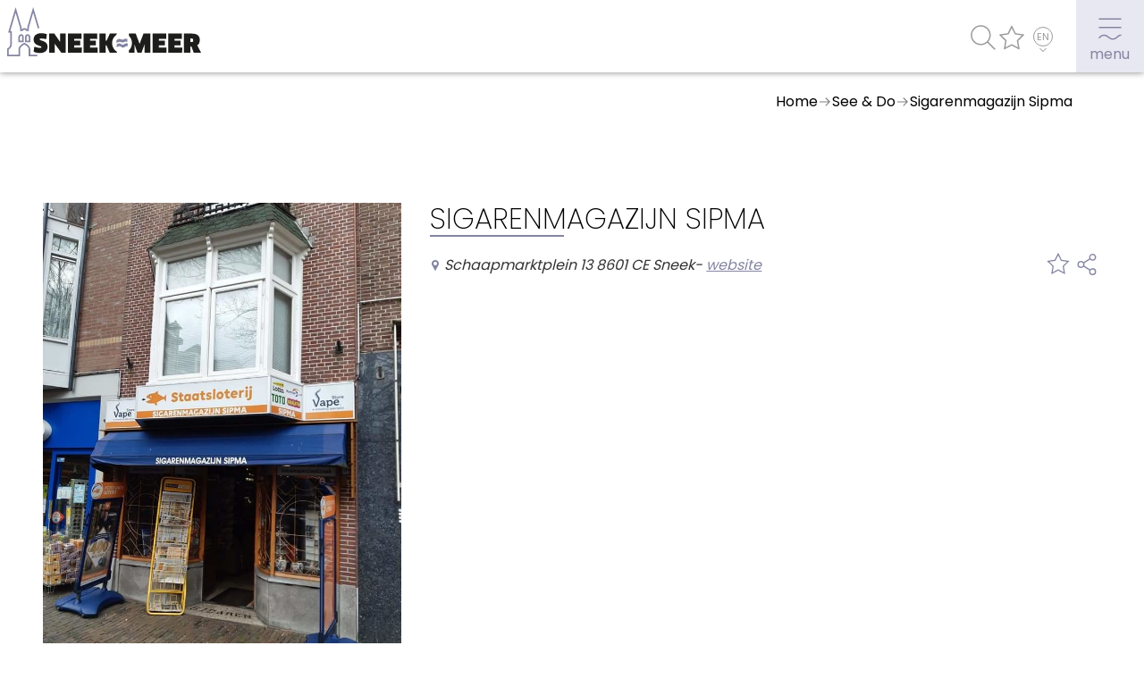

--- FILE ---
content_type: text/html; charset=UTF-8
request_url: https://www.sneek.nl/en/see-do/sigarenmagazijn-sipma
body_size: 15231
content:
<!DOCTYPE html><html lang="en"><head><meta charset="utf-8"><link rel="preconnect" href="https://fonts.googleapis.com"><title>Sneek.nl - Sigarenmagazijn Sipma</title><meta property="og:title" content="Sneek.nl - Sigarenmagazijn Sipma">
<meta property="og:type" content="article">
<meta property="og:image" content="/media/359/General/bedrijven/4309/afbeeldingen/475x259@70/FB_IMG_1585057726294.jpg">
<meta property="og:url" content="https://www.sneek.nl/en/see-do/sigarenmagazijn-sipma">
<meta name="keywords" content="">
<meta name="description" content=""><script  src="/script.js?ts=1704380072"></script>
<script  async="async" src="https://seo.multiminded.nl/measure.js"></script>
<script >
    //<!--
                    (function() {
                    window.WebFontConfig = {google: {families: ["Poppins:100,200,300,400,500,600,700,800,900&display=swap"]}};
                    var wf = document.createElement('script');
                    wf.src = 'https://ajax.googleapis.com/ajax/libs/webfont/1/webfont.js';
                    wf.type = 'text/javascript';
                    wf.async = 'true';
                    var s = document.getElementsByTagName('script')[0];
                    s.parentNode.insertBefore(wf, s);
                })();
    //-->
</script><style media="all">#ds1_1_1 .module.module-share{cursor:pointer}#ds1_1_1 .module.module-share.open>.box{height:100%;opacity:1;pointer-events:auto}#ds1_1_1 .module.module-share>.box{pointer-events:none;cursor:default;height:0;overflow:hidden;opacity:0;transition:height 0.4s, opacity 0.25s;position:fixed;left:0;top:0;right:0;bottom:0;padding:0.5em;margin:0;display:flex;flex-direction:column;align-items:center;justify-content:center;z-index:99999;background:rgba(132, 133, 162, 0.95);color:#fff}#ds1_1_1 .module.module-share>.box .box--close{position:absolute;cursor:pointer;right:1em;top:1em;width:3em;height:3em;background-image:url("data:image/svg+xml,%3Csvg%20xmlns%3D%22http%3A%2F%2Fwww.w3.org%2F2000%2Fsvg%22%20width%3D%2248%22%20height%3D%2248%22%3E%3Cpath%20d%3D%22M40%200H8C3.58%200%200%203.58%200%208v32c0%204.42%203.58%208%208%208h32c4.42%200%208-3.58%208-8V8c0-4.42-3.58-8-8-8Zm-2%2035.73L35.73%2038%2024%2026.27%2012.27%2038%2010%2035.73%2021.73%2024%2010%2012.27%2012.27%2010%2024%2021.73%2035.73%2010%2038%2012.27%2026.27%2024%2038%2035.73Z%22%20style%3D%22fill%3A%23fff%3Bstroke-width%3A0%22%2F%3E%3C%2Fsvg%3E");background-repeat:no-repeat;background-size:contain;background-position:center}#ds1_1_1 .module.module-share>.box>.title{color:#fff;font-weight:400;text-transform:initial;font-size:calc(0.3816793893vw - -18.0916030534px)}@media (max-width:767px){#ds1_1_1 .module.module-share>.box>.title{padding-top:8px}}@media (min-width:768px){#ds1_1_1 .module.module-share>.box>.title{padding-top:8px}}@media (max-width:500px){#ds1_1_1 .module.module-share>.box>.title{font-size:20px}}@media (min-width:1024px){#ds1_1_1 .module.module-share>.box>.title{font-size:22px}}#ds1_1_1 .module.module-share .items.icons{display:inline-block}#ds1_1_1 .module.module-share .items.icons a{display:inline-flex}#ds1_1_1 .module.module-share .items.links a{padding:0.4em 1em}#ds1_1_1 .module.module-share .items a{color:currentColor;font-size:1em;display:flex;align-items:center}#ds1_1_1 .module.module-share .items a:before{content:"";width:1.25em;height:1.25em;margin:0.25em 0.5em 0.25em 0.25em;display:block;background-position:center center;background-repeat:no-repeat;background-size:contain}#ds1_1_1 .module.module-share .items a.facebook:before{background-image:url("data:image/svg+xml,%3Csvg%20fill%3D%22white%22%20viewBox%3D%220%200%2069.292%20128.16%22%20xmlns%3D%22http%3A%2F%2Fwww.w3.org%2F2000%2Fsvg%22%3E%3Cdefs%3E%3CclipPath%20id%3D%22a%22%3E%3Cpath%20d%3D%22M0%2096.123h51.969V0H0z%22%2F%3E%3C%2FclipPath%3E%3C%2Fdefs%3E%3Cg%20clip-path%3D%22url%28%23a%29%22%20transform%3D%22matrix%281.3333%200%200%20-1.3333%200%20128.16%29%22%3E%3Cpath%20d%3D%22M50.012%2096.103l-12.465.02c-14.004%200-23.054-9.285-23.054-23.656V61.56H1.96A1.96%201.96%200%20010%2059.599V43.796a1.96%201.96%200%20011.96-1.961h12.533V1.959a1.96%201.96%200%20011.96-1.96h16.352a1.96%201.96%200%20011.96%201.96v39.876h14.654a1.96%201.96%200%20011.96%201.961l.006%2015.803a1.963%201.963%200%2001-1.961%201.961H34.765v9.246c0%204.444%201.059%206.7%206.849%206.7l8.396.003a1.96%201.96%200%20011.959%201.96v14.674a1.96%201.96%200%2001-1.957%201.96%22%2F%3E%3C%2Fg%3E%3C%2Fsvg%3E")}#ds1_1_1 .module.module-share .items a.tripadvisor:before{background-image:url("data:image/svg+xml,%3Csvg%20fill%3D%22white%22%20viewBox%3D%220%200%20512%20512%22%20xmlns%3D%22http%3A%2F%2Fwww.w3.org%2F2000%2Fsvg%22%3E%3Cpath%20d%3D%22M512%20159.2h-90.24C326.08%2076%20185.92%2076%2090.24%20159.2H0s20.48%2024.96%2028.8%2048.32C10.88%20229.28%200%20256.8%200%20287.2c0%2070.72%2057.28%20128%20128%20128%2041.92%200%2079.04-20.48%20102.4-51.84l26.88%2051.84%2024.64-51.52c23.36%2031.04%2060.16%2051.52%20102.08%2051.52%2070.72%200%20128-57.28%20128-128%200-30.4-10.88-57.92-28.8-79.68%208.32-23.36%2028.8-48.32%2028.8-48.32zm-384%20224c-52.8%200-96-43.2-96-96s43.2-96%2096-96%2096%2043.2%2096%2096-43.2%2096-96%2096zm256%200c-52.8%200-96-43.2-96-96s43.2-96%2096-96%2096%2043.2%2096%2096-43.2%2096-96%2096z%22%2F%3E%3Cpath%20d%3D%22M128%20223.2c-35.296%200-64%2028.704-64%2064s28.704%2064%2064%2064%2064-28.704%2064-64-28.704-64-64-64zm0%2096c-17.632%200-32-14.368-32-32%200-17.632%2014.368-32%2032-32s32%2014.368%2032%2032c0%2017.632-14.368%2032-32%2032zM384%20223.2c-35.296%200-64%2028.704-64%2064s28.704%2064%2064%2064%2064-28.704%2064-64-28.704-64-64-64zm0%2096c-17.664%200-32-14.368-32-32%200-17.632%2014.336-32%2032-32s32%2014.368%2032%2032c0%2017.632-14.336%2032-32%2032z%22%2F%3E%3Ccircle%20cx%3D%22128%22%20cy%3D%22287.2%22%20r%3D%2216%22%2F%3E%3Ccircle%20cx%3D%22384%22%20cy%3D%22287.2%22%20r%3D%2216%22%2F%3E%3C%2Fsvg%3E")}#ds1_1_1 .module.module-share .items a.instagram:before{background-image:url("data:image/svg+xml,%3Csvg%20fill%3D%22white%22%20viewBox%3D%220%200%20546.13%20546.15%22%20xmlns%3D%22http%3A%2F%2Fwww.w3.org%2F2000%2Fsvg%22%3E%3Cdefs%3E%3CclipPath%20id%3D%22a%22%3E%3Cpath%20d%3D%22M0%20409.61h409.6V0H0z%22%2F%3E%3C%2FclipPath%3E%3C%2Fdefs%3E%3Cg%20clip-path%3D%22url%28%23a%29%22%20transform%3D%22matrix%281.3333%200%200%20-1.3333%200%20546.15%29%22%3E%3Cpath%20d%3D%22M375.46%20102.4c0-37.632-30.611-68.265-68.265-68.265h-204.8c-37.637%200-68.265%2030.633-68.265%2068.265v204.81c0%2037.641%2030.628%2068.264%2068.265%2068.264h204.8c37.654%200%2068.265-30.623%2068.265-68.264zm-68.265%20307.21h-204.8c-56.315%200-102.4-46.085-102.4-102.4V102.4C-.005%2046.1%2046.08%200%20102.395%200h204.8c56.315%200%20102.4%2046.099%20102.4%20102.4v204.81c0%2056.314-46.086%20102.4-102.4%20102.4%22%2F%3E%3Cpath%20d%3D%22M315.75%20341.34c14.139%200%2025.601-11.461%2025.601-25.6%200-14.138-11.462-25.6-25.601-25.6s-25.6%2011.462-25.6%2025.6c0%2014.139%2011.461%2025.6%2025.6%2025.6M204.8%20136.54c-37.699%200-68.265%2030.565-68.265%2068.274s30.566%2068.266%2068.265%2068.266%2068.265-30.557%2068.265-68.266-30.566-68.274-68.265-68.274m0%20170.68c-56.566%200-102.4-45.84-102.4-102.4%200-56.54%2045.834-102.41%20102.4-102.41%2056.55%200%20102.4%2045.87%20102.4%20102.41%200%2056.561-45.85%20102.4-102.4%20102.4%22%2F%3E%3C%2Fg%3E%3C%2Fsvg%3E")}#ds1_1_1 .module.module-share .items a.twitter:before{background-image:url("data:image/svg+xml,%3Csvg%20fill%3D%22white%22%20viewBox%3D%220%200%20682.67%20554.67%22%20xmlns%3D%22http%3A%2F%2Fwww.w3.org%2F2000%2Fsvg%22%3E%3Cdefs%3E%3CclipPath%20id%3D%22a%22%3E%3Cpath%20d%3D%22M0%20416h512V0H0z%22%2F%3E%3C%2FclipPath%3E%3C%2Fdefs%3E%3Cg%20clip-path%3D%22url%28%23a%29%22%20transform%3D%22matrix%281.3333%200%200%20-1.3333%200%20554.67%29%22%3E%3Cpath%20d%3D%22M512%20366.75c-19.04-8.352-39.328-13.888-60.48-16.576%2021.76%2012.992%2038.368%2033.408%2046.176%2058.016-20.288-12.096-42.688-20.64-66.56-25.408-19.264%2020.512-46.72%2033.216-76.672%2033.216-58.112%200-104.9-47.168-104.9-104.99%200-8.32.704-16.32%202.432-23.936-87.264%204.256-164.48%2046.08-216.35%20109.79-9.056-15.712-14.368-33.696-14.368-53.056%200-36.352%2018.72-68.576%2046.624-87.232-16.864.32-33.408%205.216-47.424%2012.928v-1.152c0-51.008%2036.384-93.376%2084.096-103.14-8.544-2.337-17.856-3.456-27.52-3.456-6.72%200-13.504.384-19.872%201.792%2013.6-41.568%2052.192-72.128%2098.08-73.12C119.55%2062.49%2074.206%2045.658%2025.122%2045.658c-8.608%200-16.864.384-25.12%201.44C46.498%2017.114%20101.602-.006%20161.022-.006c193.15%200%20298.75%20160%20298.75%20298.69%200%204.64-.16%209.12-.384%2013.568%2020.832%2014.784%2038.336%2033.248%2052.608%2054.496%22%2F%3E%3C%2Fg%3E%3C%2Fsvg%3E")}#ds1_1_1 .module.module-share .items a.linkedin:before{background-image:url("data:image/svg+xml,%3Csvg%20fill%3D%22white%22%20viewBox%3D%220%200%20680%20680%22%20xmlns%3D%22http%3A%2F%2Fwww.w3.org%2F2000%2Fsvg%22%3E%3Cdefs%3E%3CclipPath%20id%3D%22a%22%3E%3Cpath%20d%3D%22M0%20510h510V0H0z%22%2F%3E%3C%2FclipPath%3E%3C%2Fdefs%3E%3Cg%20clip-path%3D%22url%28%23a%29%22%20transform%3D%22matrix%281.3333%200%200%20-1.3333%200%20680%29%22%3E%3Cpath%20d%3D%22M433.5%2076.5H357v135.15c0%2020.4-17.85%2038.25-38.25%2038.25s-38.25-17.85-38.25-38.25V76.5H204V306h76.5v-30.6c12.75%2020.4%2040.8%2035.701%2063.75%2035.701%2048.45%200%2089.25-40.801%2089.25-89.25zM114.75%20349.35c-25.5%200-45.9%2020.399-45.9%2045.899s20.4%2045.9%2045.9%2045.9%2045.9-20.4%2045.9-45.9-20.4-45.899-45.9-45.899M153%2076.5H76.5V306H153zM459%20510H51c-28.05%200-51-22.95-51-51V51C0%2022.95%2022.95%200%2051%200h408c28.05%200%2051%2022.95%2051%2051v408c0%2028.05-22.95%2051-51%2051%22%2F%3E%3C%2Fg%3E%3C%2Fsvg%3E")}#ds1_1_1 .module.module-share .items a.youtube:before{background-image:url("data:image/svg+xml,%3Csvg%20fill%3D%22white%22%20height%3D%22512pt%22%20viewBox%3D%220%20-77%20512.00213%20512%22%20width%3D%22512pt%22%20xmlns%3D%22http%3A%2F%2Fwww.w3.org%2F2000%2Fsvg%22%3E%3Cpath%20d%3D%22m501.453125%2056.09375c-5.902344-21.933594-23.195313-39.222656-45.125-45.128906-40.066406-10.964844-200.332031-10.964844-200.332031-10.964844s-160.261719%200-200.328125%2010.546875c-21.507813%205.902344-39.222657%2023.617187-45.125%2045.546875-10.542969%2040.0625-10.542969%20123.148438-10.542969%20123.148438s0%2083.503906%2010.542969%20123.148437c5.90625%2021.929687%2023.195312%2039.222656%2045.128906%2045.128906%2040.484375%2010.964844%20200.328125%2010.964844%20200.328125%2010.964844s160.261719%200%20200.328125-10.546875c21.933594-5.902344%2039.222656-23.195312%2045.128906-45.125%2010.542969-40.066406%2010.542969-123.148438%2010.542969-123.148438s.421875-83.507812-10.546875-123.570312zm0%200%22%20fill%3D%22%23fff%22%2F%3E%3Cpath%20d%3D%22m204.96875%20256%20133.269531-76.757812-133.269531-76.757813zm0%200%22%20fill%3D%22%23000%22%2F%3E%3C%2Fsvg%3E")}#ds1_1_1 .module.module-share .items a.whatsapp:before{background-image:url("data:image/svg+xml,%3Csvg%20fill%3D%22white%22%20xmlns%3D%22http%3A%2F%2Fwww.w3.org%2F2000%2Fsvg%22%20viewBox%3D%220%200%20512%20512%22%3E%3Cpath%20d%3D%22M256.064%200h-.128C114.784%200%200%20114.816%200%20256c0%2056%2018.048%20107.904%2048.736%20150.048l-31.904%2095.104%2098.4-31.456C155.712%20496.512%20204%20512%20256.064%20512%20397.216%20512%20512%20397.152%20512%20256S397.216%200%20256.064%200zm148.96%20361.504c-6.176%2017.44-30.688%2031.904-50.24%2036.128-13.376%202.848-30.848%205.12-89.664-19.264-75.232-31.168-123.68-107.616-127.456-112.576-3.616-4.96-30.4-40.48-30.4-77.216s18.656-54.624%2026.176-62.304c6.176-6.304%2016.384-9.184%2026.176-9.184%203.168%200%206.016.16%208.576.288%207.52.32%2011.296.768%2016.256%2012.64%206.176%2014.88%2021.216%2051.616%2023.008%2055.392%201.824%203.776%203.648%208.896%201.088%2013.856-2.4%205.12-4.512%207.392-8.288%2011.744-3.776%204.352-7.36%207.68-11.136%2012.352-3.456%204.064-7.36%208.416-3.008%2015.936%204.352%207.36%2019.392%2031.904%2041.536%2051.616%2028.576%2025.44%2051.744%2033.568%2060.032%2037.024%206.176%202.56%2013.536%201.952%2018.048-2.848%205.728-6.176%2012.8-16.416%2020-26.496%205.12-7.232%2011.584-8.128%2018.368-5.568%206.912%202.4%2043.488%2020.48%2051.008%2024.224%207.52%203.776%2012.48%205.568%2014.304%208.736%201.792%203.168%201.792%2018.048-4.384%2035.52z%22%2F%3E%3C%2Fsvg%3E")}#ds1_1_1 .module.module-share .items a.email:before{background-image:url("data:image/svg+xml,%3Csvg%20fill%3D%22white%22%20xmlns%3D%22http%3A%2F%2Fwww.w3.org%2F2000%2Fsvg%22%20viewBox%3D%220%200%20512%20512%22%3E%3Cpath%20d%3D%22M339.392%20258.624L512%20367.744V144.896zM0%20144.896v222.848l172.608-109.12zM480%2080H32C16.032%2080%203.36%2091.904.96%20107.232L256%20275.264l255.04-168.032C508.64%2091.904%20495.968%2080%20480%2080zM310.08%20277.952l-45.28%2029.824a15.983%2015.983%200%2001-8.8%202.624c-3.072%200-6.112-.864-8.8-2.624l-45.28-29.856L1.024%20404.992C3.488%20420.192%2016.096%20432%2032%20432h448c15.904%200%2028.512-11.808%2030.976-27.008L310.08%20277.952z%22%2F%3E%3C%2Fsvg%3E")}#ds1_1_1 .module.module-share .items a.link:before{background-image:url("data:image/svg+xml,%3Csvg%20fill%3D%22white%22%20height%3D%22625.778%22%20viewBox%3D%220%200%20469.333%20469.333%22%20width%3D%22625.778%22%20xmlns%3D%22http%3A%2F%2Fwww.w3.org%2F2000%2Fsvg%22%3E%3Cpath%20d%3D%22M354.496%20312.77a21.277%2021.277%200%2001-15.082-6.254c-8.344-8.34-8.344-21.825%200-30.164l56.852-56.852c19.629-19.438%2030.402-45.422%2030.402-73.219%200-57.129-46.488-103.613-103.617-103.613-27.778%200-53.762%2010.773-73.153%2030.336l-56.918%2056.918c-8.34%208.34-21.824%208.34-30.164%200-8.34-8.344-8.34-21.824%200-30.168l56.852-56.852C247.062%2015.254%20283.797%200%20323.051%200c80.66%200%20146.281%2065.621%20146.281%20146.281%200%2039.278-15.254%2076.012-42.984%20103.469l-56.79%2056.766a21.233%2021.233%200%2001-15.062%206.254zm0%200M146.281%20469.332C65.621%20469.332%200%20403.711%200%20323.051c0-39.274%2015.254-76.012%2042.988-103.465l56.79-56.77c8.34-8.34%2021.824-8.34%2030.163%200s8.34%2021.825%200%2030.164L73.09%20249.836C53.44%20269.27%2042.668%20295.254%2042.668%20323.05c0%2057.129%2046.484%20103.617%20103.613%20103.617%2027.778%200%2053.762-10.773%2073.153-30.336l56.918-56.918c8.34-8.344%2021.824-8.344%2030.164%200%208.343%208.34%208.343%2021.824%200%2030.164l-56.852%2056.856c-27.39%2027.644-64.129%2042.898-103.383%2042.898zm0%200%22%2F%3E%3Cpath%20d%3D%22M149.332%20341.332c-5.46%200-10.922-2.09-15.082-6.25-8.34-8.34-8.34-21.824%200-30.164L304.918%20134.25c8.34-8.34%2021.824-8.34%2030.164%200%208.344%208.344%208.344%2021.824%200%2030.164L164.414%20335.082a21.266%2021.266%200%2001-15.082%206.25zm0%200%22%2F%3E%3C%2Fsvg%3E")}.main .sc{max-width:1280px}</style>
<link href="https://www.sneek.nl/zien-doen/sigarenmagazijn-sipma" hreflang="nl" rel="alternate">
<link href="https://www.sneek.nl/de/sehen-erleben/sigarenmagazijn-sipma" hreflang="de" rel="alternate">
<link href="https://www.sneek.nl/en/see-do/sigarenmagazijn-sipma" hreflang="en" rel="alternate"><link href="/media/359/NL/website-settings/original/favicon01.svg" rel="icon">
<link href="/fonts/icons/fonts/icons.ttf?jw6zz" rel="preload" crossorigin="anonymous" as="font">
<link href="https://www.sneek.nl/en/see-do/sigarenmagazijn-sipma" rel="canonical">
<link href="/css/style.css?ts=1765646031" media="screen" rel="stylesheet" type="text/css"><script async src="https://www.googletagmanager.com/gtag/js?id=G-W9DL0Q66R8"></script><script>window.dataLayer=window.dataLayer||[];function gtag(){dataLayer.push(arguments)};gtag('js', new Date());gtag('config', 'G-W9DL0Q66R8', { 'anonymize_ip': true });</script><script>var _paq=_paq||[];_paq.push(["trackPageView"]),_paq.push(["enableLinkTracking"]),function(){var e=("https:"==document.location.protocol?"https":"http")+"://piwik.easyhandling.nl/";_paq.push(["setTrackerUrl",e+"piwik.php"]),_paq.push(["setSiteId",383]);var t=document,a=t.createElement("script"),p=t.getElementsByTagName("script")[0];a.type="text/javascript",a.defer=!0,a.async=!0,a.src=e+"piwik.js",p.parentNode.insertBefore(a,p)}();</script><meta name="robots" content="index, follow"><meta name="viewport" content="width=device-width, initial-scale=1.0"><meta name="format-detection" content="telephone=no">                <script>
                window.dataLayer = window.dataLayer || [];
                function gtag(){dataLayer.push(arguments);}
                
                const getCookieValue = function(name) { 
                  const value = '; ' + document.cookie;
                  const parts = value.split('; ' + name + '=');
                  if (parts.length === 2) return parts.pop().split(';').shift();
                }
                let c = null;
                try {
                    c = JSON.parse(getCookieValue('ac'));
                } catch (e) {
                }
                let consent = (c && c.google_consent_mode) ? {
                  'ad_storage': 'granted',
                  'ad_user_data': 'granted',
                  'ad_personalization': 'granted',
                  'analytics_storage': 'granted'
                } : {
                  'ad_storage': 'denied',
                  'ad_user_data': 'denied',
                  'ad_personalization': 'denied',
                  'analytics_storage': 'denied'
                }
                gtag('consent', 'default', consent);
            </script></head><body><input name="nav" type="checkbox" id="nav-expand"><div class="main" style=""><div class="sb"></div><noscript><p><img src="http://piwik.easyhandling.nl/piwik.php?idsite=383" style="border:0;" alt=""></p></noscript><div id="ds2_0" class="section layer-navigation " style="" data-level="1"><div class="sb"></div>            <label for="nav-expand" class="navham"><span><svg xmlns="http://www.w3.org/2000/svg" width="32" height="32"><path class="theme-color-1" d="M3.41 14.11H28.5v1.5H3.41zM3.41 4.46H28.5v1.5H3.41zM23.65 24.8c-2.12 2.4-4.6 2.14-4.7 2.13h-.22c-.02 0-1.55.19-4.03-1.92-2.8-2.38-4.85-2.4-5.32-2.37-.48-.02-2.99-.02-5.29 2.43-.22.23-.45.42-.69.6v1.76c.64-.33 1.25-.76 1.79-1.34 1.98-2.11 4.04-1.96 4.13-1.96H9.47c.02 0 1.74-.13 4.26 2.01 2.71 2.31 4.61 2.32 5.13 2.27.6.05 3.48.11 5.91-2.63 1.64-1.86 3.55-1.67 3.62-1.66l.19-1.49c-.11-.02-2.75-.33-4.94 2.15Z" /></svg><svg xmlns="http://www.w3.org/2000/svg" width="32" height="32"><path class="theme-color-1" d="m26.3 5.62-1.06-1.06L16 13.8 6.76 4.56 5.7 5.62l9.24 9.24L5.7 24.1l1.06 1.06L16 15.92l9.24 9.24 1.06-1.06-9.24-9.24 9.24-9.24z"/></svg></span><span>menu</span></label>
            <div class="sc">
                <div class="ic">
                    <div class="logo" itemscope itemtype="http://schema.org/Organization"><meta itemprop="name" content="logo"><a itemprop="url" href="/en"><span><svg xmlns="http://www.w3.org/2000/svg" width="207.14" height="52.12" viewBox="0 0 207.14 52.12"><defs><style>.uuid-4b29519b-7956-495b-ac36-be9e76c3946c{fill:none;}.uuid-cabd564a-ce49-4c64-8af8-487cb09dc72e{fill:#1d1d1b;}.uuid-bab9b87f-d067-4257-a890-af686ae901aa{fill:#71af62;}</style></defs><path class="uuid-4b29519b-7956-495b-ac36-be9e76c3946c" d="m12.74,36.39v-4.58s.68-2.29,2.05-2.29c1.37,0,2.07.91,2.07,2.05,0,1.15,0,4.81,0,4.81h-4.12Zm11.34,0h-4.12s0-3.67,0-4.82c0-1.14.69-2.06,2.07-2.05,1.37,0,2.05,2.29,2.05,2.29v4.58Z"/><path class="uuid-bab9b87f-d067-4257-a890-af686ae901aa" d="m0,52.12v-8.21s.43-.24.43-.24c.02-.01,2.58-1.43,2.76-3.47.18-2.05.05-10.58,0-13.28H1.07S9.04,0,9.04,0l6.35,21.61v2.03s.16,0,.16,0c.48-.5,1.52-1.37,2.84-1.38h.05c1.3.01,2.34.88,2.82,1.38h.16s0-2.03,0-2.03l.03-.12L27.77,0l6.6,22.18-1.61.48-4.98-16.74-4.68,15.93v3.47s-2.62,0-2.62,0l-.25-.32c-.23-.29-.99-1.02-1.76-1.06h-.04s-.07,0-.07,0c-.77.02-1.54.77-1.77,1.06l-.25.31h-2.62s0-3.46,0-3.46l-4.68-15.92L3.32,25.25h1.53s.02.82.02.82c0,.48.24,11.76.01,14.28-.21,2.32-2.27,3.92-3.2,4.53v5.56s10.46,0,10.46,0v-5.8c0-4.02,5.91-6.72,5.97-6.74l.29-.11.29.1c.06.02,6,2.74,6,6.75v5.8s7.55,0,7.55,0v1.68h-9.24s0-7.49,0-7.49c0-2.19-3.05-4.22-4.6-5.02-1.55.8-4.6,2.83-4.6,5.02v7.48s-13.8.01-13.8.01Zm24.91-14.89h-5.8s0-5.66,0-5.66c0-.83.29-1.58.81-2.1.52-.52,1.24-.8,2.09-.8h0c1.94,0,2.77,2.6,2.86,2.89l.03.12v5.54Zm-4.12-1.68h2.44s0-3.61,0-3.61c-.23-.68-.76-1.58-1.21-1.58h0c-.4,0-.7.1-.9.31-.2.2-.32.53-.32.91v3.97Zm-8.9,1.68v-5.54s.03-.12.03-.12c.09-.3.91-2.89,2.86-2.89h0c.84,0,1.56.28,2.09.8.52.52.81,1.27.81,2.1v5.65s-5.79,0-5.79,0Zm1.67-5.29v3.61s2.45,0,2.45,0v-3.97c0-.38-.12-.71-.32-.91-.2-.2-.51-.31-.9-.31h0c-.45,0-.98.9-1.22,1.58Z"/><path class="uuid-cabd564a-ce49-4c64-8af8-487cb09dc72e" d="m34.89,48.69c-2.35,0-4.73-.51-6.65-1.46l.81-5.41c1.92.89,3.84,1.43,5.76,1.43,1.43,0,1.84-.3,1.84-.92,0-1.73-8.43-1.03-8.43-7.89,0-3.7,2.38-6.76,8.14-6.76,2.03,0,4.38.38,6.08,1l-.73,5.3c-1.81-.46-3.62-.73-4.97-.73-1.87,0-2.05.32-2.05.84,0,1.87,8.46,1.05,8.46,7.84,0,4.16-3.19,6.76-8.24,6.76Z"/><path class="uuid-cabd564a-ce49-4c64-8af8-487cb09dc72e" d="m57.81,48.31l-5.73-7.78-1.24-1.78-.05.03.03,2.19v7.35h-6v-20.27h5.54l6.16,8.81.05-.03-.05-2.16v-6.62h5.97v20.27h-4.68Z"/><path class="uuid-cabd564a-ce49-4c64-8af8-487cb09dc72e" d="m79.84,42.83l-.11,5.49h-14.84v-20.27h14.52l.08,5.57h-7.84v1.92h6.38v5h-6.38v2.3h8.19Z"/><path class="uuid-cabd564a-ce49-4c64-8af8-487cb09dc72e" d="m96.65,42.83l-.11,5.49h-14.84v-20.27h14.52l.08,5.57h-7.84v1.92h6.38v5h-6.38v2.3h8.19Z"/><path class="uuid-cabd564a-ce49-4c64-8af8-487cb09dc72e" d="m170.27,42.83l-.11,5.49h-14.84v-20.27h14.51l.08,5.57h-7.84v1.92h6.38v5h-6.38v2.3h8.19Z"/><path class="uuid-cabd564a-ce49-4c64-8af8-487cb09dc72e" d="m187.06,42.83l-.11,5.49h-14.84v-20.27h14.51l.08,5.57h-7.84v1.92h6.38v5h-6.38v2.3h8.19Z"/><path class="uuid-cabd564a-ce49-4c64-8af8-487cb09dc72e" d="m203.08,40.42l4.05,7.89h-7.84l-2.43-6.54h-1.22v6.54h-6.76v-20.27h8.08c5.78,0,8.81,2.08,8.81,6.84,0,2.54-.97,4.65-2.7,5.54Zm-6.05-7.16h-1.38v3.81h1.38c1.3,0,1.7-.22,1.7-1.95,0-1.54-.35-1.86-1.7-1.86Z"/><path class="uuid-cabd564a-ce49-4c64-8af8-487cb09dc72e" d="m112.05,38.15c0-3.61,1.8-6.8,4.54-8.72l.7-1.38h-7.57l-3.49,7.49h-.97v-7.49h-6.76v20.27h6.76v-7.73h.89l3.41,7.73h7.97l-.59-1.21c-2.95-1.89-4.9-5.2-4.9-8.96Z"/><path class="uuid-bab9b87f-d067-4257-a890-af686ae901aa" d="m116.79,38.29c.9-.86,1.82-1.37,3.06-1.53,1.04-.13,2.15.51,3.13.75,1.02.24,1.91-.43,2.78-.83.93-.43,1.72.26,2.64-.03.31-.1-.27-2.98,0-3.07-.78.24-1.38-.16-2.17-.11-.95.06-1.76.88-2.74,1.01-.97.13-2.12-.57-3.05-.76-1.37-.28-2.71.62-3.64,1.5-.52.5.5,2.59,0,3.07"/><path class="uuid-bab9b87f-d067-4257-a890-af686ae901aa" d="m117.01,42.63c.87-.54,1.69-.97,2.71-1.16,1.11-.21,2.01.7,2.87,1.21,2.06,1.22,3.93-2.11,6.15-1.15-.35-.15.39-2.9,0-3.07-2.07-.9-3.61,1.47-5.68,1.32-.96-.07-1.81-1.15-2.79-1.38-1.1-.27-2.4.62-3.27,1.16-.47.29.44,2.8,0,3.07"/><path class="uuid-cabd564a-ce49-4c64-8af8-487cb09dc72e" d="m145.65,28.04l-3.43,8.84-.73,2.05h-.08l-.73-2.05-3.35-8.84h-7.35v2.33c2.08,1.94,3.37,4.71,3.37,7.77s-1.3,5.83-3.37,7.77v2.39h5.97v-6.73l-.03-2.19.05-.03.7,2.08,2.49,6.87h4.35l2.54-6.95.73-2.08.08.03-.05,2.19v6.81h6.16v-20.27h-7.33Z"/></svg></span><meta itemprop="logo" content="/media/359/NL/website-settings/800x800xfit@70/logo-kleur01.svg.png"></a></div>
                    <nav>
                        <div><div class="mb"><div class="mb--search"><form class="search--form" method="get" action="/en/search"><input type="text" name="term" required placeholder="What are you looking for?" value=""><button type="submit"></button><div class="search--results"><div></div><div>no results found</div></div></form></div><div class="mb--navigation"><div class="mb--menu"><div><div><a data-level="1" class="mitem" href="/en/about-sneek"><span>About Sneek</span><span></span></a><a data-level="2" class="mitem" href="/en/about-sneek/information"><span>Information</span><span></span></a><a data-level="2" class="mitem" href="/en/about-sneek/visit-sneek"><span>Visit Sneek</span><span></span></a><a data-level="2" class="mitem" href="/en/about-sneek/highlights"><span>Highlights</span><span></span></a><a data-level="2" class="mitem" href="/en/about-sneek/places-of-interest"><span>Places of interest</span><span></span></a></div></div><div><div><a data-level="1" class="mitem" href="/en/see-do"><span>See & do</span><span></span></a><a data-level="2" class="mitem" href="/en/see-do/eat-drink-do"><span>Eat, drink & do</span><span></span></a><a data-level="2" class="mitem" href="/en/see-do/watersports"><span>Watersports</span><span></span></a><a data-level="2" class="mitem" href="/en/see-do/where-to-stay"><span>Where to stay</span><span></span></a><a data-level="2" class="mitem" href="/en/see-do/shopping"><span>Shopping</span><span></span></a></div></div><div><div><a data-level="1" class="mitem" href="/en/events"><span>Events calender</span><span></span></a></div></div></div><div class="mb--popular"><div><div data-level="1">Frequently visited pages:</div></div><div><a href="/en/about-sneek/information/citymap">Citymap</a><a href="/en/about-sneek/visit-sneek/sneek-with-children">Sneek with children</a><a href="/en/about-sneek/information/vvv-sneek">VVV Sneek</a><a href="/en/about-sneek/visit-sneek/walking-and-cycling-in-sneek">Walking and cycling</a><a href="/en/about-sneek/highlights/places-of-interest">Places of interest</a></div></div></div></div></div>
                        <div><ul class="menu2"><li></li></ul></div>
                        <div class="cta"><div><label for="nav-expand" class="search"></label><a class="favorites" href="/en/favorites"></a><div class="languages"><a target="_self" href="https://www.sneek.nl/zien-doen/sigarenmagazijn-sipma" class="nl"></a><a target="_self" href="https://www.sneek.nl/de/sehen-erleben/sigarenmagazijn-sipma" class="de"></a><span class="active en"></span></div></div></div>
                    </nav>
                </div>
            </div><div class="sf"></div></div><span></span><div id="ds1_1_1_0" class="section layer-breadcrumbs x" data-level="1"><div class="sb"></div><div class="sc"><div class="ic"><ul class="links" itemscope itemtype="http://schema.org/BreadcrumbList"><li itemprop="itemListElement" itemscope itemtype="http://schema.org/ListItem"><a itemprop="item" href="/en"><meta itemprop="position" content="1" /><span itemprop="name">Home</span></a></li><li itemprop="itemListElement" itemscope itemtype="http://schema.org/ListItem"><a itemprop="item" href="/en/see-do"><meta itemprop="position" content="2" /><span itemprop="name">See & Do</span></a></li><li><span>Sigarenmagazijn Sipma</span></li></ul></div></div><div class="sf"></div></div><div id="ds1_1_1" class="section layer-articles " data-type="detail" data-id="4309" style="" data-level="1"><div class="sb"></div><div class="sc"><div class="ic"><span class="article--content"><span><div  data-role="image"><div><span class="image-holder"><img loading="lazy"  width="720" height="960" src="/media/359/General/bedrijven/4309/afbeeldingen/xxfit@70/FB_IMG_1585057726294.jpg" alt=""></span></div></div><div  data-role="subtitle"><div>Contactgegevens</div></div><div  class="article--contact"><div><ul><li class="article--address">Schaapmarktplein  13</li><li class="article--zipcode">8601 CE Sneek</li><li class="article--phone"><a href="tel:0515412223">0515412223</a></li><li class="article--email"><a href="mailto:sigarenmagazijnsipma@hotmail.com">sigarenmagazijnsipma@hotmail.com</a></li><li class="article--email"><a href="https://www.facebook.com/pages/category/Tobacco-Store/Sigarenmagazijn-Sipma-162766097163235/">website</a></li></ul></div></div></span><span><div  data-role="title" class="article--title"><h1>Sigarenmagazijn Sipma</h1></div><address class="article--address">Schaapmarktplein  13 8601 CE Sneek <span class="separator">-</span>&nbsp;<a href="https://www.facebook.com/pages/category/Tobacco-Store/Sigarenmagazijn-Sipma-162766097163235/" target="_blank">website</a> <div class="article--buttons"><div class="article--favorite"><div class="add-to-favorites" data-item="4309"></div></div><div class="article--share"><button class="module module-share"><span></span><div class="box"><div class="box--close"></div><div class="title">DEEL</div><div class="items links"><a class="facebook" href="http://www.facebook.com/sharer.php?u=https%3A%2F%2Fwww.sneek.nl%2Fen%2Fsee-do%2Fsigarenmagazijn-sipma&title=Sigarenmagazijn%20Sipma">Facebook</a><a class="twitter" href="http://twitter.com/share?url=https%3A%2F%2Fwww.sneek.nl%2Fen%2Fsee-do%2Fsigarenmagazijn-sipma&title=Sigarenmagazijn%20Sipma">Twitter</a><a class="linkedin" href="https://www.linkedin.com/shareArticle?mini=true&url=https%3A%2F%2Fwww.sneek.nl%2Fen%2Fsee-do%2Fsigarenmagazijn-sipma&title=Sigarenmagazijn%20Sipma">LinkedIn</a><a class="whatsapp" href="https://api.whatsapp.com/send?text=https%3A%2F%2Fwww.sneek.nl%2Fen%2Fsee-do%2Fsigarenmagazijn-sipma%0A%0ASigarenmagazijn%20Sipma">Whatsapp</a><a class="email" href="mailto:?subject=Sigarenmagazijn%20Sipma&body=https%3A%2F%2Fwww.sneek.nl%2Fen%2Fsee-do%2Fsigarenmagazijn-sipma">E-mail</a><a class="link" href="#">Link kopiëren</a></div></div>            <script>
                Array.prototype.forEach.call(document.querySelectorAll('.module.module-share'), function(m) {
                    var b = m, x = b.querySelector('.box--close');
                    if (x) {
                        b.addEventListener('click', function(e) {
                            if (e.target.closest('.box')) {
                                return;
                            }
                            window.site.overflow(false);
                            b.classList.toggle('open');
                            e.preventDefault();
                            e.stopPropagation();
                            return false;
                        });
                        x.addEventListener('click', function(e) {
                            window.site.overflow(true);
                            b.classList.toggle('open');
                            e.preventDefault();
                            e.stopPropagation();
                            return false;
                        });
                    }

                    Array.prototype.forEach.call(m.querySelectorAll('a'), function(n) {
                        n.addEventListener('click', function(e) {
                            if (this.classList.contains('link')) {
                                copyToClipboard(location.href);
                                toast("De link is naar uw klembord gekopi\u00eberd.");
                            } else if (this.classList.contains('email')) {
                                location.href = this.href;
                            } else if (this.classList.contains('messenger')) {
                                if (/Mobi/.test(navigator.userAgent)) {
                                    window.open('fb-messenger://share/?link=' + this.href, '_blank');
                                } else {
                                    window.open('https://www.facebook.com/dialog/send?app_id=564461311019192&link=' + this.href + '&redirect_uri=' + this.href, '_blank').focus();
                                }                            
                            } else {
                                window.open(this.href, '', 'toolbar=0,status=0,scrollbars=1,width=626,height=436');
                            }
                            e.preventDefault();                    
                        });
                    });
                    });
                
                function toast(text) {
                    var n = document.createElement('div');
                    n.classList.add('toast');
                    n.style.position = 'fixed';
                    n.style.zIndex = '9999999999';
                    n.style.left = '0';
                    n.style.top = '0';
                    n.style.height = '100vh';
                    n.style.width = '100vw';
                    n.style.backgroundColor = 'rgba(0,0,0,0.7)';
                    n.style.opacity = 0;
                    n.style.transition = 'opacity 0.5s';
                    
                    var n2 = document.createElement('div');
                    n.appendChild(n2);
                    n2.style.position = 'fixed';
                    n2.style.left = '50%';
                    n2.style.top = '50%';
                    n2.style.transform = 'translate(-50%,-50%)';
                    n2.style.backgroundColor = '#fff';
                    n2.style.color = '#000';
                    n2.style.padding = '16px';
                    n2.innerHTML = text;
                    document.body.appendChild(n);
                    window.setTimeout(function() {
                        n.style.opacity = 1;
                    }, 100);
                    
                    window.setTimeout(function() {
                        n.style.opacity = 0;
                        window.setTimeout(function() {
                            document.body.removeChild(n);
                            delete n2;
                            delete n;
                        }, 500);
                    }, 1000);
                }
                function copyToClipboard(value) {
                    var n = document.createElement('textarea');
                    n.value = value;
                    document.body.appendChild(n);
                    n.select();
                    document.execCommand("copy");
                    document.body.removeChild(n);
                }
            </script></button></div></div></address></span></span></div></div><div class="sf"></div></div><footer><div id="ds3_0" class="section layer-footer" data-level="1"><div class="sb"></div><div class="sc"><div class="ic"><div class="footer"><div class="footer--row"><div class="footer--column"><div><div class="footer--media"><svg xmlns="http://www.w3.org/2000/svg" width="207.14" height="52.12" viewBox="0 0 207.14 52.12"><defs><style>.uuid-4b29519b-7956-495b-ac36-be9e76c3946c{fill:none;}.uuid-cabd564a-ce49-4c64-8af8-487cb09dc72e{fill:#1d1d1b;}.uuid-bab9b87f-d067-4257-a890-af686ae901aa{fill:#71af62;}</style></defs><path class="uuid-4b29519b-7956-495b-ac36-be9e76c3946c" d="m12.74,36.39v-4.58s.68-2.29,2.05-2.29c1.37,0,2.07.91,2.07,2.05,0,1.15,0,4.81,0,4.81h-4.12Zm11.34,0h-4.12s0-3.67,0-4.82c0-1.14.69-2.06,2.07-2.05,1.37,0,2.05,2.29,2.05,2.29v4.58Z"/><path class="uuid-bab9b87f-d067-4257-a890-af686ae901aa" d="m0,52.12v-8.21s.43-.24.43-.24c.02-.01,2.58-1.43,2.76-3.47.18-2.05.05-10.58,0-13.28H1.07S9.04,0,9.04,0l6.35,21.61v2.03s.16,0,.16,0c.48-.5,1.52-1.37,2.84-1.38h.05c1.3.01,2.34.88,2.82,1.38h.16s0-2.03,0-2.03l.03-.12L27.77,0l6.6,22.18-1.61.48-4.98-16.74-4.68,15.93v3.47s-2.62,0-2.62,0l-.25-.32c-.23-.29-.99-1.02-1.76-1.06h-.04s-.07,0-.07,0c-.77.02-1.54.77-1.77,1.06l-.25.31h-2.62s0-3.46,0-3.46l-4.68-15.92L3.32,25.25h1.53s.02.82.02.82c0,.48.24,11.76.01,14.28-.21,2.32-2.27,3.92-3.2,4.53v5.56s10.46,0,10.46,0v-5.8c0-4.02,5.91-6.72,5.97-6.74l.29-.11.29.1c.06.02,6,2.74,6,6.75v5.8s7.55,0,7.55,0v1.68h-9.24s0-7.49,0-7.49c0-2.19-3.05-4.22-4.6-5.02-1.55.8-4.6,2.83-4.6,5.02v7.48s-13.8.01-13.8.01Zm24.91-14.89h-5.8s0-5.66,0-5.66c0-.83.29-1.58.81-2.1.52-.52,1.24-.8,2.09-.8h0c1.94,0,2.77,2.6,2.86,2.89l.03.12v5.54Zm-4.12-1.68h2.44s0-3.61,0-3.61c-.23-.68-.76-1.58-1.21-1.58h0c-.4,0-.7.1-.9.31-.2.2-.32.53-.32.91v3.97Zm-8.9,1.68v-5.54s.03-.12.03-.12c.09-.3.91-2.89,2.86-2.89h0c.84,0,1.56.28,2.09.8.52.52.81,1.27.81,2.1v5.65s-5.79,0-5.79,0Zm1.67-5.29v3.61s2.45,0,2.45,0v-3.97c0-.38-.12-.71-.32-.91-.2-.2-.51-.31-.9-.31h0c-.45,0-.98.9-1.22,1.58Z"/><path class="uuid-cabd564a-ce49-4c64-8af8-487cb09dc72e" d="m34.89,48.69c-2.35,0-4.73-.51-6.65-1.46l.81-5.41c1.92.89,3.84,1.43,5.76,1.43,1.43,0,1.84-.3,1.84-.92,0-1.73-8.43-1.03-8.43-7.89,0-3.7,2.38-6.76,8.14-6.76,2.03,0,4.38.38,6.08,1l-.73,5.3c-1.81-.46-3.62-.73-4.97-.73-1.87,0-2.05.32-2.05.84,0,1.87,8.46,1.05,8.46,7.84,0,4.16-3.19,6.76-8.24,6.76Z"/><path class="uuid-cabd564a-ce49-4c64-8af8-487cb09dc72e" d="m57.81,48.31l-5.73-7.78-1.24-1.78-.05.03.03,2.19v7.35h-6v-20.27h5.54l6.16,8.81.05-.03-.05-2.16v-6.62h5.97v20.27h-4.68Z"/><path class="uuid-cabd564a-ce49-4c64-8af8-487cb09dc72e" d="m79.84,42.83l-.11,5.49h-14.84v-20.27h14.52l.08,5.57h-7.84v1.92h6.38v5h-6.38v2.3h8.19Z"/><path class="uuid-cabd564a-ce49-4c64-8af8-487cb09dc72e" d="m96.65,42.83l-.11,5.49h-14.84v-20.27h14.52l.08,5.57h-7.84v1.92h6.38v5h-6.38v2.3h8.19Z"/><path class="uuid-cabd564a-ce49-4c64-8af8-487cb09dc72e" d="m170.27,42.83l-.11,5.49h-14.84v-20.27h14.51l.08,5.57h-7.84v1.92h6.38v5h-6.38v2.3h8.19Z"/><path class="uuid-cabd564a-ce49-4c64-8af8-487cb09dc72e" d="m187.06,42.83l-.11,5.49h-14.84v-20.27h14.51l.08,5.57h-7.84v1.92h6.38v5h-6.38v2.3h8.19Z"/><path class="uuid-cabd564a-ce49-4c64-8af8-487cb09dc72e" d="m203.08,40.42l4.05,7.89h-7.84l-2.43-6.54h-1.22v6.54h-6.76v-20.27h8.08c5.78,0,8.81,2.08,8.81,6.84,0,2.54-.97,4.65-2.7,5.54Zm-6.05-7.16h-1.38v3.81h1.38c1.3,0,1.7-.22,1.7-1.95,0-1.54-.35-1.86-1.7-1.86Z"/><path class="uuid-cabd564a-ce49-4c64-8af8-487cb09dc72e" d="m112.05,38.15c0-3.61,1.8-6.8,4.54-8.72l.7-1.38h-7.57l-3.49,7.49h-.97v-7.49h-6.76v20.27h6.76v-7.73h.89l3.41,7.73h7.97l-.59-1.21c-2.95-1.89-4.9-5.2-4.9-8.96Z"/><path class="uuid-bab9b87f-d067-4257-a890-af686ae901aa" d="m116.79,38.29c.9-.86,1.82-1.37,3.06-1.53,1.04-.13,2.15.51,3.13.75,1.02.24,1.91-.43,2.78-.83.93-.43,1.72.26,2.64-.03.31-.1-.27-2.98,0-3.07-.78.24-1.38-.16-2.17-.11-.95.06-1.76.88-2.74,1.01-.97.13-2.12-.57-3.05-.76-1.37-.28-2.71.62-3.64,1.5-.52.5.5,2.59,0,3.07"/><path class="uuid-bab9b87f-d067-4257-a890-af686ae901aa" d="m117.01,42.63c.87-.54,1.69-.97,2.71-1.16,1.11-.21,2.01.7,2.87,1.21,2.06,1.22,3.93-2.11,6.15-1.15-.35-.15.39-2.9,0-3.07-2.07-.9-3.61,1.47-5.68,1.32-.96-.07-1.81-1.15-2.79-1.38-1.1-.27-2.4.62-3.27,1.16-.47.29.44,2.8,0,3.07"/><path class="uuid-cabd564a-ce49-4c64-8af8-487cb09dc72e" d="m145.65,28.04l-3.43,8.84-.73,2.05h-.08l-.73-2.05-3.35-8.84h-7.35v2.33c2.08,1.94,3.37,4.71,3.37,7.77s-1.3,5.83-3.37,7.77v2.39h5.97v-6.73l-.03-2.19.05-.03.7,2.08,2.49,6.87h4.35l2.54-6.95.73-2.08.08.03-.05,2.19v6.81h6.16v-20.27h-7.33Z"/></svg></div></div></div><div class="footer--column"><div><div class="footer--slogan"><span>Out and about in watery Sneek</span></div><div class="footer--lines"><ul><li><a href="https://www.instagram.com/sneekismeer/"><span><span class="image-holder"><img loading="lazy" width="40" height="40" srcset="/media/359/EN/website-settings/40x40xcover@70@@/instagram01.svg 40w" sizes="(max-width: 2600px) 100vw, 2600px" src="/media/359/EN/website-settings/40x40xcover@70@@/instagram01.svg" alt=""></span></span><span></span></a></li><li><a href="https://www.facebook.com/SneekPromotion/"><span><span class="image-holder"><img loading="lazy" width="40" height="40" srcset="/media/359/EN/website-settings/40x40xcover@70@@/facebook01.svg 40w" sizes="(max-width: 2600px) 100vw, 2600px" src="/media/359/EN/website-settings/40x40xcover@70@@/facebook01.svg" alt=""></span></span><span></span></a></li><li><a href="https://www.twitter.com/@sneekpromotion"><span><span class="image-holder"><img loading="lazy" width="40" height="40" srcset="/media/359/EN/website-settings/40x40xcover@70@@/twitter01.svg 40w" sizes="(max-width: 2600px) 100vw, 2600px" src="/media/359/EN/website-settings/40x40xcover@70@@/twitter01.svg" alt=""></span></span><span></span></a></li><li><a href="https://www.youtube.com/channel/UCTxbcyVwno_EieQpV_fsyCw"><span><span class="image-holder"><img loading="lazy" width="40" height="40" srcset="/media/359/EN/website-settings/40x40xcover@70@@/youtube01.svg 40w" sizes="(max-width: 2600px) 100vw, 2600px" src="/media/359/EN/website-settings/40x40xcover@70@@/youtube01.svg" alt=""></span></span><span></span></a></li></ul></div></div></div></div><div class="footer--row"><div class="footer--column newsletter"><div><div class="footer--column--title">Newsletter</div><div class="footer--column--subtitle">Stay informed about the latest activities</div><form data-id="9e07ec1c380135423fb56d2997740eb0" style=""><span class="module alert alert--danger" style=""><span class="alert--close"></span><span class="alert--inner">Het formulier kon niet verzonden worden</span></span><span class="module alert alert--success" style=""><span class="alert--close"></span><span class="alert--inner">Het formulier is verzonden</span></span><div data-type="fieldset" data-name="" class="form-element" style=""><div class="form-element-field"><fieldset style=""><label data-type="email" data-name="email" class="form-element required" style=""><span class="form-element-field"><input name="email" type="email" placeholder="E-mailadres*" required class="form-element-input" style=""></span></label><div data-type="button" data-name="" class="form-element" style=""><span class="form-element-field"><button type="submit" class="form-element-input" style=""></button></span></div></fieldset></div></div><input type="hidden" name="hp" value=""><input type="hidden" name="sd" value="">            <script>
                Array.prototype.forEach.call(document.querySelectorAll('form input[type="hidden"][name="sd"]'), function(sd) {
                    sd.value = JSON.stringify({'mm': 0, 'kp': 0});
                    document.addEventListener('mousemove', function () {
                        var v = JSON.parse(sd.value);
                        v.mm = 1;
                        sd.value = JSON.stringify(v);
                    });
                    document.addEventListener('keypress', function () {
                        var v = JSON.parse(sd.value);
                        v.kp = 1;
                        sd.value = JSON.stringify(v);
                    });
                });
            </script><input type="hidden" name="__data__" value="5aad5vEiJGP6ra5co5cDhQ9gWio0hDUFmARqSvpGYJTXBzUSVi4REAmq17pJl0sHYsLTy3Y7LefiKVSSVIFzpYCGOi1rqOnerHF94DbCkEG2Q6hwQknSBNAXayqIZ2oixD4heBMvknBP7a0v64N3WgcmH1P2o8vly"></form><script>(function() { 
            let qs = Lib.qs.parse();
            if (qs.posted) {
                let form = document.querySelector('form[data-id="' + qs.posted + '"]');
                if (form) {
                    setTimeout(function() {
                        animateScrollTo(form);
                    }, 100);
                    if (0) {               
                        delete qs.posted;
                        window.history.replaceState(null, null, L.url(location.pathname, qs));
                    }
                }
            }
                        var form = document.currentScript.previousElementSibling;
                form.style.position = 'relative';
                var loader = new moduleLoader(form);
                form.addEventListener('submit', function(e) {
                    e.preventDefault();
                    loader.show();
                    let postData = new FormData(form);
                    let request = new XMLHttpRequest();
                    let alert_danger = form.querySelector('.alert--danger');
                    let alert_success = form.querySelector('.alert--success');
                    if (alert_danger) alert_danger.classList.remove('alert--visible');
                    if (alert_success) alert_success.classList.remove('alert--visible');

                    form.querySelectorAll('[data-name]').forEach(function(node) {
                        node.classList.remove('input-error');
                    });
                    
                    request.open('POST', '', true);
                    request.setRequestHeader('X-Requested-With', 'XMLHttpRequest');
                    
                    request.onreadystatechange = function() {
                        if (this.readyState == 4) {
                            try {
                                if (this.status == 200) {
                                    let response = null;
                                    try {
                                        response = JSON.parse(this.responseText);
                                    } catch (e) {
                                        if (alert_danger) {
                                            alert_danger.querySelector('.alert--inner').innerHTML = 'Er is een onverwachte fout opgetreden.';
                                            alert_danger.classList.add('alert--visible');
                                        }
                                        loader.hide();
                                        return;
                                    }

                                  
                                    if (response.success) {
                                        
                                        if (typeof gtag === 'function') {
                                            gtag('event', 'mm_form_sent', {mm_name: form.dataset.id});
                                        }
                                        
                                        if (document.location && response.action === 'redirect') {
                                           document.location = response.data.redirect;
                                           return; // keep the loader
                                        } else if (response.action === 'refresh') {
                                            let r = document.createElement('meta');
                                            r.httpEquiv = 'refresh';
                                            r.content = 0;
                                            document.documentElement.appendChild(r);
                                            return;
                                        } else {
                                            if (alert_success) {
                                                if (response.messages) {
                                                    alert_success.querySelector('.alert--inner').innerHTML = '<ul>' + response.messages.map(s => '<li>' + s + '</li>').join('') + '</ul>';
                                                }
                                                alert_success.classList.add('alert--visible');
                                            }
                                            form.reset();
                                        }
                                    } else {
                                        if (alert_danger) {
                                            if (response.data && response.data.message) { // zie LayerForm:500
                                                alert_danger.querySelector('.alert--inner').innerHTML = response.data.message;                                               
                                            }
                                           
                                            if (response.messages) {
                                                alert_danger.querySelector('.alert--inner').innerHTML = '<ul>' + response.messages.map(s => '<li>' + s + '</li>').join('') + '</ul>';
                                            }
                                            alert_danger.classList.add('alert--visible');
                                        }
                                        
                                        if (response.errors && Object.keys(response.errors).length) {
                                            for (id in response.errors) {
                                                if (node = form.querySelector('[data-name="' + id + '"]')) {
                                                    node.classList.add('input-error');
                                                    node.dataset.error = response.errors[id];
                                                }
                                            }                                            
                                        }
                                        alert_danger.classList.add('alert--visible');
                                    }
       
                                }
                            } catch (e) {
                                loader.hide();
                                throw e;
                            }
                            loader.hide();
                        }
                    };
                    request.send(postData);
                });})();</script></div></div><div class="footer--column"><div><div class="footer--links"><div><div class="footer--column--title" onclick="this.classList.toggle('open');">Information</div><ul><li><a href="/en/about-sneek/visit-sneek/sneek-with-children">Sneek with children</a></li><li><a href="/en/about-sneek/highlights/places-of-interest">Places of interest</a></li><li><a href="/en/about-sneek/visit-sneek/accessibility-sneek">Accessibility Sneek</a></li><li><a href="/en/routes">Routes</a></li><li><a href="/en/about-sneek/information/citymap">Citymap</a></li><li><a href="/en/events">Event calender</a></li></ul></div></div></div></div><div class="footer--column banners"><div><div class="footer--banners"><div class="footer--column--title"></div><a href="https://sudwestfryslan.nl/"><div><span class="image-holder"><img loading="lazy" width="186" height="42" srcset="/media/359/NL/website-settings/186x42xcover@70@@/logo-footer-gemeente-sudwest-fryslan.svg 186w" sizes="(max-width: 2600px) 100vw, 2600px" src="/media/359/NL/website-settings/186x42xcover@70@@/logo-footer-gemeente-sudwest-fryslan.svg" alt=""></span></div><div><ul><li></li><li></li></ul></div></a><div><div><span class="image-holder"><img loading="lazy" width="186" height="56" srcset="/media/359/NL/website-settings/186x56xcover@70@@/logo-footer-sneek.svg 186w" sizes="(max-width: 2600px) 100vw, 2600px" src="/media/359/NL/website-settings/186x56xcover@70@@/logo-footer-sneek.svg" alt=""></span></div><div><ul><li></li><li></li></ul></div></div><a href="https://www.ondernemendsneek.nl/"><div><span class="image-holder"><img loading="lazy" width="186" height="72" srcset="/media/359/NL/website-settings/186x72xcover@70@@/logo-footer-ondernemend-sneek.svg 186w" sizes="(max-width: 2600px) 100vw, 2600px" src="/media/359/NL/website-settings/186x72xcover@70@@/logo-footer-ondernemend-sneek.svg" alt=""></span></div><div><ul><li></li><li></li></ul></div></a></div></div></div></div></div></div></div><div class="sf"></div></div><div id="ds3_2_0" class="section layer-footer-links" data-level="1"><div class="sb"></div><div class="sc"><div class="ic"><div class="banners"></div><ul class="footer-links">
    <li class=""><a href="/en/disclaimer">Disclaimer</a></li><li class=""><a href="/en/sitemap">Sitemap</a></li>
</ul><a href="https://www.multiminded.nl" target="_blank"><span class="icon-multiminded"></span></a></div></div><div class="sf"></div></div></footer><div class="module-cookie"><div class="sc"><div class="ic"><div><p>This website uses cookies to analyze visits to the website, for marketing purposes and to ensure the website functions properly. Cookies are small (text) files that are installed in the memory of a device (computer, telephone, tablet) when you visit a website. The cookies cannot damage the device. Cookies also mean similar techniques to collect information, such as device fingerprinting.</p></div><div><div class="button decline">No, rather not</div><div class="button accept">Accept</div></div></div></div><script>!function(){"use strict";var m=document.querySelector('.module-cookie');if(!m)return;var css=".module-cookie{position:relative;z-index:9999999}.module-cookie .sc{position:fixed;right:16px;bottom:16px;max-width:calc(100vw - 32px);background:#ffffffff;padding:2em;border-top:2px solid #000000;box-shadow:2px 2px 10px rgba(0, 0, 0, 0.5);max-height:80vh;overflow:auto;transform:translateY(calc(100px + 100%))}.module-cookie.visible::before{opacity:1}.module-cookie.visible .sc{transition:transform 0.5s;transform:none}.module-cookie .ic{max-width:63ch;color:#000000;font-weight:300;font-size:14px}.module-cookie .ic>div>:first-child{margin-top:0}.module-cookie .ic>div:last-child{text-align:right;margin-top:1em}.module-cookie .ic a{color:inherit;text-decoration:underline}.module-cookie .ic .button::before,.module-cookie .ic .button::after{content:none;display:none;position:absolute;left:-9999px}.module-cookie .ic .button{cursor:pointer;border-radius:2px;border:none;background:#000000;color:#ffffffff;padding:8px 8px;margin-top:0}.module-cookie .settings label{display:inline-block;padding:8px 0}.module-cookie .settings label>input[type=\"checkbox\"]~*{cursor:pointer}.module-cookie .settings label>input[type=\"checkbox\"]+span{display:inline-block;position:relative;width:25px;height:10px;background:#787;border-radius:6px;margin-right:7px;opacity:0.7;transition:opacity 0.3s}.module-cookie .settings label>input[type=\"checkbox\"]+span::after{content:\"\";position:absolute;border-radius:50%;left:-2px;top:-3px;width:16px;height:16px;background:#be0000;transition:transform 0.3s}.module-cookie .settings label>input[type=\"checkbox\"]:checked+span{opacity:1}.module-cookie .settings label>input[type=\"checkbox\"]:checked+span::after{background:#00b701;transform:translateX(15px)}.module-cookie .settings label>input[type=\"checkbox\"]:disabled~*{cursor:default}.module-cookie .settings label>input[type=\"checkbox\"]:disabled+span{opacity:0.5;background-color:#787}.module-cookie .settings label+label{margin-left:15px}@media (min-width:700px){.module-cookie{right:64px;bottom:64px;max-width:calc(100vw - 128px)}.module-cookie .ic{flex-direction:row}}.module-cookie .ic>:last-child{display:flex;justify-content:space-between}.module-cookie .ic>:last-child>:first-child{background-color:rgba(0, 0, 0, 0.25)}.module-cookie .ic .button.decline{background:rgba(0, 52, 86, 0.95);color:white}",style=document.createElement("style");document.head.appendChild(style);style.setAttribute('rel','stylesheet');style.styleSheet?style.styleSheet.cssText=css:style.appendChild(document.createTextNode(css));var c;try{c=JSON.parse((function(e,o){return o={},document.cookie.split(';').map(function(e){e=e.trim().split('='),o[e[0]]=e.splice(1).join('=')}),o.ac})())}catch(e){c=null}
function accept(){let v={google_consent_mode:!0,ts:(new Date()).getTime()};document.cookie='ac='+JSON.stringify(v)+'; path=/; expires=Fri, 31 Dec 9999 23:59:59 GMT';gtag('consent','update',{'ad_storage':'granted','ad_user_data':'granted','ad_personalization':'granted','analytics_storage':'granted'})}
function decline(){let v={google_consent_mode:!1,ts:(new Date()).getTime()};document.cookie='ac='+JSON.stringify(v)+'; path=/; expires=Fri, 31 Dec 9999 23:59:59 GMT';gtag('consent','update',{'ad_storage':'denied','ad_user_data':'denied','ad_personalization':'denied','analytics_storage':'denied'})}
if(!c){document.addEventListener('DOMContentLoaded',function(){(function(f){if(document.documentElement.scrollHeight>document.documentElement.clientHeight){window.addEventListener('keydown',f,{once:!0});window.addEventListener('touchstart',f,{once:!0});window.addEventListener('mousemove',f,{once:!0});window.addEventListener('scroll',f,{once:!0})}else{f()}})(function(){m.classList.add('visible')})
var n,a=function(n){n.addEventListener('click',a2)},a2=function(e){if(typeof accept==='function')accept();m.parentNode.removeChild(m)};Array.prototype.forEach.call(m.querySelectorAll('.accept'),a);m.querySelector('.decline').addEventListener('click',function(){if(typeof decline==='function')decline();m.parentNode.removeChild(m)});let s=m.querySelector('.settings button');if(s){var first=!0;s.addEventListener('click',function(){this.nextElementSibling.style.display=this.nextElementSibling.style.display=='block'?'none':'block';if(first){first=!1;Array.prototype.forEach.call(this.nextElementSibling.querySelectorAll('input[type="checkbox"]:not([disabled])'),function(n){n.checked=!1})}})}})}else{document.documentElement.ac=c;m.parentNode.removeChild(m)}}()</script></div><script>            if (!(function isLocalStorageAvailable(){
                var test = 'test';
                try {
                    localStorage.setItem(test, test);
                    localStorage.removeItem(test);
                    return true;
                } catch(e) {
                    return false;
                }
            })()) {
                var style=document.createElement('style');
                style.appendChild(document.createTextNode('.add-to-favorites, .cta .favorites {display:none !important}'));
                document.getElementsByTagName('head')[0].appendChild(style);
            } else {
                window.favorites = new function() {
                    this.get = function(cb) {
                        let favorites = localStorage.favorites ? JSON.parse(localStorage.favorites) : [];
                        if (!(favorites instanceof Object) || Array.isArray(favorites)) {
                            favorites = {};
                            localStorage.favorites = JSON.stringify(favorites);
                        }
                        
                        if (!Array.isArray(favorites[document.documentElement.lang])) {
                            favorites[document.documentElement.lang] = [];
                            localStorage.favorites = JSON.stringify(favorites)
                        }
    
                        if (typeof cb === 'function') {
                            cb(favorites[document.documentElement.lang]);
                        }
                    }
                    this.set = function(items) {
                        let favorites = localStorage.favorites ? JSON.parse(localStorage.favorites) : {};
                        if (!(favorites instanceof Object)) { //if (!Array.isArray(favorites)) {
                            favorites = {};
                        }
                        favorites[document.documentElement.lang] = items;
                        localStorage.favorites = JSON.stringify(favorites);
                    }
                };
    
                (function() {
                    if (document.querySelectorAll('.layer-navigation .cta .favorites').length) {
                        let c = function () {
                            favorites.get(function(f) {
                                document.querySelectorAll('.layer-navigation .cta .favorites').forEach(function (node) {
                                    node.setAttribute('data-count', f.length);
                                });
                                document.querySelectorAll('.add-to-favorites[data-item]').forEach(function (node) {
                                    node.classList.toggle('favorite', f.includes(parseInt(node.getAttribute('data-item'))));
                                });
                            });
                        };
                        
                        window.addEventListener('focus', function (e) {
                            c();
                        });
                        
                        document.addEventListener('visibilitychange', function (e) {
                            if (!document.hidden) {
                                c();
                            }
                        });
                        
                        c();
                    }
                    
                    document.addEventListener('click', function (e) {
                        let node = e.target.closest('.add-to-favorites');
                        if (node) {
                            let f = document.querySelector('.favorites');
                            let item = node.getAttribute('data-item'), my = document.querySelector('.layer-navigation .cta .my');
                            if (item) {
                                item = parseInt(item);
                                node.classList.toggle('favorite');
                                favorites.get(function(favorites) {
                                    let i = favorites.indexOf(item);
                                    if (i !== -1) {
                                        favorites.splice(i, 1); 
                                    }
                                    
                                    if (node.classList.contains('favorite')) {
                                        favorites.push(item);
                                    }
    
                                    window.favorites.set(favorites);
                                    
                                    if (f && f.getAttribute('data-count') != favorites.length) {
                                        f.classList.add('changed');
                                        document.documentElement.classList.add('up'); // in case we use a sticky navigation
                                        setTimeout(function() {
                                            f.classList.remove('changed');
                                        }, 1000);
                                        f.setAttribute('data-count', favorites.length);
                                    }
                                });                
                            }
                            e.preventDefault();
                            return false;
                        }
                    }, true);
                    
                    let favorite_icons = document.querySelectorAll('.add-to-favorites[data-item]');
                    if (favorite_icons.length) {
                        favorites.get(function(favorites) {
                            favorite_icons.forEach(function (node) {
                                node.classList.toggle('favorite', favorites.includes(parseInt(node.getAttribute('data-item'))));
                            });
                        });
                    }
                })();
            }</script></div></body></html>

--- FILE ---
content_type: text/css
request_url: https://www.sneek.nl/css/style.css?ts=1765646031
body_size: 71016
content:
@charset "UTF-8";
/*! modern-normalize v1.1.0 | MIT License | https://github.com/sindresorhus/modern-normalize */
/*
Document
========
*/
/**
Use a better box model (opinionated).
*/
*,
::before,
::after {
  box-sizing: border-box; }

/**
1. Correct the line height in all browsers.
2. Prevent adjustments of font size after orientation changes in iOS.
3. Use a more readable tab size (opinionated).
*/
html {
  line-height: 1.15;
  /* 1 */
  -webkit-text-size-adjust: 100%;
  /* 2 */
  -moz-tab-size: 4;
  /* 3 */
  tab-size: 4;
  /* 3 */ }

/*
Sections
========
*/
/**
1. Remove the margin in all browsers.
2. Improve consistency of default fonts in all browsers. (https://github.com/sindresorhus/modern-normalize/issues/3)
*/
body {
  margin: 0;
  /* 1 */
  font-family: system-ui, -apple-system, "Segoe UI", Roboto, Helvetica, Arial, sans-serif, "Apple Color Emoji", "Segoe UI Emoji";
  /* 2 */ }

/*
Grouping content
================
*/
/**
1. Add the correct height in Firefox.
2. Correct the inheritance of border color in Firefox. (https://bugzilla.mozilla.org/show_bug.cgi?id=190655)
*/
hr {
  height: 0;
  /* 1 */
  color: inherit;
  /* 2 */ }

/*
Text-level semantics
====================
*/
/**
Add the correct text decoration in Chrome, Edge, and Safari.
*/
abbr[title] {
  text-decoration: underline dotted; }

/**
Add the correct font weight in Edge and Safari.
*/
b,
strong {
  font-weight: bolder; }

/**
1. Improve consistency of default fonts in all browsers. (https://github.com/sindresorhus/modern-normalize/issues/3)
2. Correct the odd 'em' font sizing in all browsers.
*/
code,
kbd,
samp,
pre {
  font-family: ui-monospace, SFMono-Regular, Consolas, 'Liberation Mono', Menlo, monospace;
  /* 1 */
  font-size: 1em;
  /* 2 */ }

/**
Add the correct font size in all browsers.
*/
small {
  font-size: 80%; }

/**
Prevent 'sub' and 'sup' elements from affecting the line height in all browsers.
*/
sub,
sup {
  font-size: 75%;
  line-height: 0;
  position: relative;
  vertical-align: baseline; }

sub {
  bottom: -0.25em; }

sup {
  top: -0.5em; }

/*
Tabular data
============
*/
/**
1. Remove text indentation from table contents in Chrome and Safari. (https://bugs.chromium.org/p/chromium/issues/detail?id=999088, https://bugs.webkit.org/show_bug.cgi?id=201297)
2. Correct table border color inheritance in all Chrome and Safari. (https://bugs.chromium.org/p/chromium/issues/detail?id=935729, https://bugs.webkit.org/show_bug.cgi?id=195016)
*/
table {
  text-indent: 0;
  /* 1 */
  border-color: inherit;
  /* 2 */ }

/*
Forms
=====
*/
/**
1. Change the font styles in all browsers.
2. Remove the margin in Firefox and Safari.
*/
button,
input,
optgroup,
select,
textarea {
  font-family: inherit;
  /* 1 */
  font-size: 100%;
  /* 1 */
  line-height: 1.15;
  /* 1 */
  margin: 0;
  /* 2 */ }

/**
Remove the inheritance of text transform in Edge and Firefox.
*/
button,
select {
  text-transform: none; }

/**
Correct the inability to style clickable types in iOS and Safari.
*/
button,
[type='button'],
[type='reset'],
[type='submit'] {
  -webkit-appearance: button; }

/**
Remove the inner border and padding in Firefox.
*/
::-moz-focus-inner {
  border-style: none;
  padding: 0; }

/**
Restore the focus styles unset by the previous rule.
*/
:-moz-focusring {
  outline: 1px dotted ButtonText; }

/**
Remove the additional ':invalid' styles in Firefox.
See: https://github.com/mozilla/gecko-dev/blob/2f9eacd9d3d995c937b4251a5557d95d494c9be1/layout/style/res/forms.css#L728-L737
*/
:-moz-ui-invalid {
  box-shadow: none; }

/**
Remove the padding so developers are not caught out when they zero out 'fieldset' elements in all browsers.
*/
legend {
  padding: 0; }

/**
Add the correct vertical alignment in Chrome and Firefox.
*/
progress {
  vertical-align: baseline; }

/**
Correct the cursor style of increment and decrement buttons in Safari.
*/
::-webkit-inner-spin-button,
::-webkit-outer-spin-button {
  height: auto; }

/**
1. Correct the odd appearance in Chrome and Safari.
2. Correct the outline style in Safari.
*/
[type='search'] {
  -webkit-appearance: textfield;
  /* 1 */
  outline-offset: -2px;
  /* 2 */ }

/**
Remove the inner padding in Chrome and Safari on macOS.
*/
::-webkit-search-decoration {
  -webkit-appearance: none; }

/**
1. Correct the inability to style clickable types in iOS and Safari.
2. Change font properties to 'inherit' in Safari.
*/
::-webkit-file-upload-button {
  -webkit-appearance: button;
  /* 1 */
  font: inherit;
  /* 2 */ }

/*
Interactive
===========
*/
/*
Add the correct display in Chrome and Safari.
*/
summary {
  display: list-item; }

/*****
  mixins en zo
 */
input[name="nav"] {
  display: none;
  position: absolute;
  left: -9999px; }

.noselect {
  -webkit-touch-callout: none;
  /* iOS Safari */
  -webkit-user-select: none;
  /* Safari */
  -khtml-user-select: none;
  /* Konqueror HTML */
  -moz-user-select: none;
  /* Firefox */
  -ms-user-select: none;
  /* Internet Explorer/Edge */
  user-select: none;
  /* Non-prefixed version, currently supported by Chrome and Opera */ }

select, input, textarea {
  -webkit-appearance: none;
  -moz-appearance: none;
  -ms-appearance: none;
  -o-appearance: none;
  appearance: none;
  outline: none; }

select::-ms-expand {
  display: none; }

input, select, textarea, button {
  font-family: inherit; }

html {
  scroll-behavior: smooth;
  box-sizing: border-box; }

ol, ul {
  margin: 0;
  padding-left: 0;
  list-style-position: inside; }

h1 {
  font-size: 2em;
  margin: 0.67em 0; }

h2 {
  font-size: 1.5em;
  margin: 0.83em 0; }

h3 {
  font-size: 1.17em;
  margin: 1em 0; }

h4 {
  font-size: 1em;
  margin: 1.33em 0; }

h5 {
  font-size: 0.83em;
  margin: 1.67em 0; }

h6 {
  font-size: 0.75em;
  margin: 2.33em 0; }

a {
  text-decoration: none; }

p {
  margin: 1em 0; }

body > .main {
  z-index: 1;
  display: flex;
  min-height: 100vh;
  flex-flow: column; }
  body > .main .module-404 {
    padding: 4em 0; }
    body > .main .module-404 .sc {
      max-width: 420px;
      letter-spacing: 2px;
      font-size: 20px;
      line-height: 1.5; }
      body > .main .module-404 .sc h1 {
        font-size: 50px;
        letter-spacing: 15px;
        margin-bottom: 10px; }
  body > .main > footer {
    margin-top: auto; }

.main, .section {
  position: relative; }
  .main > .sb, .main > .sf, .section > .sb, .section > .sf {
    position: absolute;
    left: 0;
    top: 0;
    width: 100%;
    height: 100%;
    pointer-events: none; }
  .main > .sb, .section > .sb {
    z-index: -1; }

.section {
  position: relative; }
  .section > .video-container {
    position: absolute;
    left: 0;
    top: 0;
    width: 100%;
    height: 100%; }
    .section > .video-container > video {
      width: 100%;
      height: 100%;
      object-fit: cover; }
    .section > .video-container ~ .sc {
      position: relative; }

.section:not([data-level]) > .sc, .section[data-level="1"] > .sc {
  margin-left: auto;
  margin-right: auto;
  width: 95%;
  max-width: 1280px; }

.shadow-hover {
  transition: box-shadow 0.3s ease-in-out; }
  .shadow-hover:hover {
    box-shadow: 1px 1px 20px rgba(0, 0, 0, 0.35); }

.video-holder video {
  display: block;
  width: 100%;
  height: auto; }
  .video-holder video + .placeholder {
    display: block; }

.media-holder {
  display: block;
  position: relative; }
  .media-holder > .overlay-holder {
    position: absolute;
    left: 0;
    top: 0;
    width: 100%;
    height: 100%; }
    .media-holder > .overlay-holder > img:active {
      pointer-events: none; }
    .media-holder > .overlay-holder[data-style="lt"] {
      display: inline-block; }
    .media-holder > .overlay-holder[data-style="b"] {
      display: inline-block;
      bottom: 0;
      height: auto;
      top: auto; }
      .media-holder > .overlay-holder[data-style="b"] > * {
        width: 100%;
        height: auto; }
  .media-holder > .overlay-holder[data-style="contain"] > img {
    position: absolute;
    left: 0;
    top: 0;
    width: 100%;
    height: 100%;
    object-fit: contain; }

.image-holder {
  position: relative;
  display: block; }
  .image-holder > img {
    max-width: 100%; }
  .image-holder > img {
    display: block;
    height: auto; }
  .image-holder > .placeholder {
    display: block; }
    .image-holder > .placeholder + img {
      position: absolute;
      left: 0;
      top: 0;
      width: 100%;
      height: 100%;
      object-fit: cover; }

[data-aspect="4:3"] {
  width: 100%; }
  [data-aspect="4:3"] .image-holder {
    display: block;
    position: relative;
    width: 100%;
    height: 0;
    padding-top: 75%; }
    [data-aspect="4:3"] .image-holder img {
      position: absolute;
      left: 0;
      top: 0;
      width: 100%;
      height: 100%; }

.reset-button {
  cursor: pointer;
  background: #e8e8f2;
  color: #8485a2;
  font-size: calc(0.7633587786vw - -8.1832061069px);
  line-height: 1.0625em;
  height: 2.5em;
  line-height: 2.5em;
  padding: 0 1em; }
  @media (max-width: 500px) {
    .reset-button {
      font-size: 12px; } }
  @media (min-width: 1024px) {
    .reset-button {
      font-size: 16px; } }

.module-accommodation-matrix .reset-button {
  position: absolute;
  margin-top: 0.5em;
  right: 1.5em; }

.module.alert {
  display: block; }
  .module.alert > .alert--close {
    cursor: pointer;
    position: absolute;
    right: 0;
    top: 0;
    padding: 4px 8px; }
    .module.alert > .alert--close:before {
      content: 'x'; }
  .module.alert > .alert--inner {
    display: block;
    border-style: solid;
    border-width: 1px;
    padding: 16px 16px;
    border-radius: .25rem; }
  .module.alert.alert--danger > .alert--inner {
    border-color: #fd8889;
    background-color: #febabb;
    color: #721c24; }
  .module.alert.alert--success > .alert--inner {
    border-color: #cae995;
    background-color: #dff2bf;
    color: #155724; }
  .module.alert.alert--warning > .alert--inner {
    border-color: #ffe79a;
    background-color: #fff3cd;
    color: #856404; }
  .module.alert ul {
    margin: 10px 0 0 0;
    padding: 0 0 0 20px;
    list-style: square; }
    .module.alert ul li {
      margin: 0;
      padding: 0; }
      .module.alert ul li:before {
        content: none; }

@keyframes fadeIn {
  from {
    opacity: 0; }
  to {
    opacity: 1; } }
@keyframes fadeOut {
  from {
    opacity: 1; }
  to {
    opacity: 0; } }
button.popup-close[data-popup="close"] {
  all: unset;
  position: absolute;
  right: .5em;
  top: .5em;
  border: none;
  cursor: pointer;
  display: flex;
  align-items: center;
  justify-content: center;
  width: 1.5em;
  height: 1.5em;
  text-align: center;
  background: none;
  color: #fff; }
  button.popup-close[data-popup="close"]::before {
    content: '';
    background: transparent url("data:image/svg+xml,%3Csvg%20xmlns%3D%22http%3A%2F%2Fwww.w3.org%2F2000%2Fsvg%22%20width%3D%2232%22%20height%3D%2232%22%3E%3Cpath%20d%3D%22m26.3%205.62-1.06-1.06L16%2013.8%206.76%204.56%205.7%205.62l9.24%209.24L5.7%2024.1l1.06%201.06L16%2015.92l9.24%209.24%201.06-1.06-9.24-9.24%209.24-9.24z%22%20style%3D%22fill%3A%238485a2%22%2F%3E%3C%2Fsvg%3E") no-repeat center;
    background-size: contain;
    width: 2em;
    height: 2em;
    display: block; }
  button.popup-close[data-popup="close"]::after {
    content: none; }

.popup-dialog {
  --head-background-color: #e8e8f2;
  --head-color: #fff;
  --head-padding: 8px 8px 8px 16px;
  display: none;
  backdrop-filter: blur(10px);
  position: fixed;
  background-color: rgba(0, 0, 0, 0.25);
  z-index: 9999;
  left: 0;
  top: 0;
  width: 100%;
  height: 100%; }
  .popup-dialog.popup-visible {
    display: block; }
    .popup-dialog.popup-visible:before {
      opacity: 1; }
    .popup-dialog.popup-visible.fullscreen .popup-container > div {
      height: 100%; }
  .popup-dialog-padding {
    padding: var(--popup-padding); }
  .popup-dialog--container {
    position: absolute;
    max-width: 800px;
    left: 16px;
    right: 16px;
    top: 16px;
    bottom: 16px;
    margin-left: auto;
    margin-right: auto;
    display: flex;
    align-items: center;
    justify-content: center; }
    .popup-dialog--container > div {
      flex: 0 1 auto; }
    .popup-dialog--container > div {
      background-color: #fff;
      box-shadow: 2px 2px 5px rgba(0, 0, 0, 0.5);
      max-height: 100%;
      display: flex;
      flex-flow: column;
      border-radius: 10px;
      overflow: hidden; }
  .popup-dialog--head {
    background-color: var(--head-background-color);
    color: var(--head-color);
    padding: var(--head-padding);
    font-family: Poppins; }
  .popup-dialog--foot:not(:empty) {
    padding: 8px;
    text-align: right; }
    .popup-dialog--foot:not(:empty) button {
      cursor: pointer; }
  .popup-dialog--body {
    position: relative;
    flex-grow: 1;
    display: flex;
    overflow: hidden; }
  .popup-dialog--body-container {
    overflow: auto; }
  .popup-dialog.confirm .popup-dialog--body {
    padding: 1em; }

.slider {
  position: relative; }
  .slider > .swiper-container {
    display: block; }
  .slider > .slider-content:not(.swiper-container) > :not(:first-child) {
    display: none; }
  @media (max-width: 767px) {
    .slider[data-type="desktop"] {
      display: none; } }
  @media (min-width: 768px) {
    .slider[data-type="mobile"] {
      display: none; } }
  .slider .item:not(.swiper-slide) + .item:not(.swiper-slide) {
    display: none; }
  .slider .swiper-wrapper {
    z-index: initial; }
    .slider .swiper-wrapper .swiper-slide {
      max-width: 100%; }

.slider > .navigation > .css, .slider + .navigation > .css {
  top: 50%;
  margin-top: 0;
  transform: translateY(-50%); }
  .slider > .navigation > .css > *, .slider + .navigation > .css > * {
    width: 3em;
    height: 3em;
    background-repeat: no-repeat;
    background-size: contain; }
.slider > .navigation .swiper-button-prev, .slider > .navigation .swiper-button-next, .slider + .navigation .swiper-button-prev, .slider + .navigation .swiper-button-next {
  width: 0;
  height: 0;
  z-index: 1;
  background: none;
  top: 50%;
  margin-top: 0;
  display: flex;
  align-items: center; }
  .slider > .navigation .swiper-button-prev > *, .slider > .navigation .swiper-button-next > *, .slider + .navigation .swiper-button-prev > *, .slider + .navigation .swiper-button-next > * {
    transform: translateX(-50%); }
  .slider > .navigation .swiper-button-prev > *, .slider > .navigation .swiper-button-next > *, .slider + .navigation .swiper-button-prev > *, .slider + .navigation .swiper-button-next > * {
    flex: 0 0 3em;
    display: block;
    width: 3em;
    height: 3em;
    background-size: cover;
    background-repeat: no-repeat;
    background-position: center; }
  .slider > .navigation .swiper-button-prev.css > *, .slider > .navigation .swiper-button-next.css > *, .slider + .navigation .swiper-button-prev.css > *, .slider + .navigation .swiper-button-next.css > * {
    border-radius: 50%;
    background-color: #fff;
    background-image: url("data:image/svg+xml,%3Csvg%20xmlns%3D%22http%3A%2F%2Fwww.w3.org%2F2000%2Fsvg%22%20width%3D%2216%22%20height%3D%2212%22%20viewBox%3D%220%200%2020%2020%22%3E%3Cpath%20fill%3D%22%23000%22%20d%3D%22m12%202-1.4%201.4L16.2%209H0v2h16.2l-5.6%205.6L12%2018l8-8z%22%2F%3E%3C%2Fsvg%3E");
    background-size: 70%; }
.slider > .navigation .swiper-button-prev, .slider + .navigation .swiper-button-prev {
  left: 0; }
  .slider > .navigation .swiper-button-prev > *, .slider + .navigation .swiper-button-prev > * {
    transform: scaleX(-1) translateX(50%); }
.slider > .navigation .swiper-button-next, .slider + .navigation .swiper-button-next {
  right: 0; }
.slider > .navigation .swiper-button-next.swiper-button-disabled, .slider > .navigation .swiper-button-prev.swiper-button-disabled, .slider + .navigation .swiper-button-next.swiper-button-disabled, .slider + .navigation .swiper-button-prev.swiper-button-disabled {
  opacity: .8;
  pointer-events: initial; }

@font-face {
  font-family: "icons";
  src: url("/fonts/icons/fonts/icons.ttf?jw6zz") format("truetype"), url("/fonts/icons/fonts/icons.woff?jw6zz") format("woff"), url("/fonts/icons/fonts/icons.svg?jw6zz#icons") format("svg");
  font-weight: normal;
  font-style: normal;
  font-display: block; }
[class^="icon-"], [class*=" icon-"] {
  /* use !important to prevent issues with browser extensions that change fonts */
  font-family: "icons" !important;
  speak: none;
  font-style: normal;
  font-weight: normal;
  font-variant: normal;
  text-transform: none;
  line-height: 1;
  /* Better Font Rendering =========== */
  -webkit-font-smoothing: antialiased;
  -moz-osx-font-smoothing: grayscale; }

.icon-character-chevron-down:before {
  content: ""; }

.icon-chevron3:before {
  content: ""; }

.icon-multiminded:before {
  content: ""; }

.icon-phone:before {
  content: ""; }

.icon-check2:before {
  content: ""; }

.icon-envelope:before {
  content: ""; }

.icon-down-arrowhead:before {
  content: ""; }

@font-face {
  font-family: 'Dantalion';
  src: url("../fonts/Dantalion/Dantalion-Pro.woff2") format("woff2"), url("../fonts/Dantalion/Dantalion-Pro.woff") format("woff");
  font-weight: 700;
  font-style: normal;
  font-display: swap; }
@font-face {
  font-family: 'VisbyRoundCF';
  src: url("../fonts/VisbyRoundCF/VisbyRoundCF-Bold.woff2") format("woff2"), url("../fonts/VisbyRoundCF/VisbyRoundCF-Bold.woff") format("woff");
  font-weight: 700;
  font-style: normal;
  font-display: swap; }
@font-face {
  font-family: 'VisbyRoundCF';
  src: url("../fonts/VisbyRoundCF/VisbyRoundCF-BoldOblique.woff2") format("woff2"), url("../fonts/VisbyRoundCF/VisbyRoundCF-BoldOblique.woff") format("woff");
  font-weight: 700;
  font-style: italic;
  font-display: swap; }
@font-face {
  font-family: 'VisbyRoundCF';
  src: url("../fonts/VisbyRoundCF/VisbyRoundCF-DemiBold.woff2") format("woff2"), url("../fonts/VisbyRoundCF/VisbyRoundCF-DemiBold.woff") format("woff");
  font-weight: 600;
  font-style: normal;
  font-display: swap; }
@font-face {
  font-family: 'VisbyRoundCF';
  src: url("../fonts/VisbyRoundCF/VisbyRoundCF-DemiBoldOblique.woff2") format("woff2"), url("../fonts/VisbyRoundCF/VisbyRoundCF-DemiBoldOblique.woff") format("woff");
  font-weight: 600;
  font-style: italic;
  font-display: swap; }
@font-face {
  font-family: 'VisbyRoundCF';
  src: url("../fonts/VisbyRoundCF/VisbyRoundCF-ExtraBold.woff2") format("woff2"), url("../fonts/VisbyRoundCF/VisbyRoundCF-ExtraBold.woff") format("woff");
  font-weight: 400;
  font-style: normal;
  font-display: swap; }
@font-face {
  font-family: 'VisbyRoundCF';
  src: url("../fonts/VisbyRoundCF/VisbyRoundCF-ExtraBoldOblique.woff2") format("woff2"), url("../fonts/VisbyRoundCF/VisbyRoundCF-ExtraBoldOblique.woff") format("woff");
  font-weight: 400;
  font-style: italic;
  font-display: swap; }
@font-face {
  font-family: 'VisbyRoundCF';
  src: url("../fonts/VisbyRoundCF/VisbyRoundCF-ExtraLight.woff2") format("woff2"), url("../fonts/VisbyRoundCF/VisbyRoundCF-ExtraLight.woff") format("woff");
  font-weight: 250;
  font-style: normal;
  font-display: swap; }
@font-face {
  font-family: 'VisbyRoundCF';
  src: url("../fonts/VisbyRoundCF/VisbyRoundCF-ExtraLightOblique.woff2") format("woff2"), url("../fonts/VisbyRoundCF/VisbyRoundCF-ExtraLightOblique.woff") format("woff");
  font-weight: 250;
  font-style: italic;
  font-display: swap; }
@font-face {
  font-family: 'VisbyRoundCF';
  src: url("../fonts/VisbyRoundCF/VisbyRoundCF-Heavy.woff2") format("woff2"), url("../fonts/VisbyRoundCF/VisbyRoundCF-Heavy.woff") format("woff");
  font-weight: 900;
  font-style: normal;
  font-display: swap; }
@font-face {
  font-family: 'VisbyRoundCF';
  src: url("../fonts/VisbyRoundCF/VisbyRoundCF-HeavyOblique.woff2") format("woff2"), url("../fonts/VisbyRoundCF/VisbyRoundCF-HeavyOblique.woff") format("woff");
  font-weight: 900;
  font-style: italic;
  font-display: swap; }
@font-face {
  font-family: 'VisbyRoundCF';
  src: url("../fonts/VisbyRoundCF/VisbyRoundCF-Light.woff2") format("woff2"), url("../fonts/VisbyRoundCF/VisbyRoundCF-Light.woff") format("woff");
  font-weight: 300;
  font-style: normal;
  font-display: swap; }
@font-face {
  font-family: 'VisbyRoundCF';
  src: url("../fonts/VisbyRoundCF/VisbyRoundCF-LightOblique.woff2") format("woff2"), url("../fonts/VisbyRoundCF/VisbyRoundCF-LightOblique.woff") format("woff");
  font-weight: 300;
  font-style: italic;
  font-display: swap; }
@font-face {
  font-family: 'VisbyRoundCF';
  src: url("../fonts/VisbyRoundCF/VisbyRoundCF-Medium.woff2") format("woff2"), url("../fonts/VisbyRoundCF/VisbyRoundCF-Medium.woff") format("woff");
  font-weight: 500;
  font-style: normal;
  font-display: swap; }
@font-face {
  font-family: 'VisbyRoundCF';
  src: url("../fonts/VisbyRoundCF/VisbyRoundCF-MediumOblique.woff2") format("woff2"), url("../fonts/VisbyRoundCF/VisbyRoundCF-MediumOblique.woff") format("woff");
  font-weight: 500;
  font-style: italic;
  font-display: swap; }
@font-face {
  font-family: 'VisbyRoundCF';
  src: url("../fonts/VisbyRoundCF/VisbyRoundCF-Regular.woff2") format("woff2"), url("../fonts/VisbyRoundCF/VisbyRoundCF-Regular.woff") format("woff");
  font-weight: 400;
  font-style: normal;
  font-display: swap; }
@font-face {
  font-family: 'VisbyRoundCF';
  src: url("../fonts/VisbyRoundCF/VisbyRoundCF-RegularOblique.woff2") format("woff2"), url("../fonts/VisbyRoundCF/VisbyRoundCF-RegularOblique.woff") format("woff");
  font-weight: 400;
  font-style: italic;
  font-display: swap; }
.block[data-type="media"] > span {
  display: inline-block; }
.block[data-type="media"] > * {
  overflow: hidden; }
.block[data-type="media"] > svg, .block[data-type="media"] > a > svg {
  width: 100%;
  height: 100%;
  object-fit: cover; }
@media (min-width: 768px) {
  .block[data-type="media"][data-full="1"] > * {
    flex: 1 1 auto;
    display: flex; }
  .block[data-type="media"][data-full="1"] .image-holder {
    flex: 1 1 100%; }
    .block[data-type="media"][data-full="1"] .image-holder img {
      object-fit: cover;
      position: absolute;
      left: 0;
      top: 0;
      height: 100%; } }

.block[data-type="media_album"] {
  padding-left: 1em;
  padding-top: 1em;
  padding-right: 1em;
  padding-bottom: 1em; }
  .block[data-type="media_album"] [data-gallery] {
    position: relative; }
    .block[data-type="media_album"] [data-gallery] > [data-role="album"] {
      display: flex;
      flex-wrap: wrap; }
      .block[data-type="media_album"] [data-gallery] > [data-role="album"] > * {
        flex: 1 1 auto; }
    .block[data-type="media_album"] [data-gallery] > .slider .navigation .swiper-button-prev, .block[data-type="media_album"] [data-gallery] > .slider .navigation .swiper-button-next {
      bottom: 1.5em;
      top: auto; }
      .block[data-type="media_album"] [data-gallery] > .slider .navigation .swiper-button-prev > *, .block[data-type="media_album"] [data-gallery] > .slider .navigation .swiper-button-next > * {
        flex-basis: 2em;
        width: 2em;
        height: 2em; }
    .block[data-type="media_album"] [data-gallery] > .slider .navigation .swiper-button-next {
      right: 2em; }
    .block[data-type="media_album"] [data-gallery] > .slider .navigation .swiper-button-prev {
      left: auto;
      right: 4.5em; }

.block[data-type="form"] .layer-form .sc .ic {
  padding: 0; }
  .block[data-type="form"] .layer-form .sc .ic form {
    padding: 0; }

.block[data-type="quote"] {
  padding-left: 2em;
  padding-top: 1em;
  padding-right: 2em;
  padding-bottom: 1em; }
  .block[data-type="quote"] q {
    font-family: Poppins; }
    .block[data-type="quote"] q:before, .block[data-type="quote"] q:after {
      content: none; }
  .block[data-type="quote"] .suptitle {
    font-weight: 700;
    text-transform: uppercase;
    font-size: 1.1em; }
  .block[data-type="quote"] .subtitle {
    font-weight: 700;
    text-transform: uppercase;
    font-size: 1.1em; }

.block[data-type="text"] .text {
  overflow: auto hidden; }
  .block[data-type="text"] .text > p:first-of-type {
    margin-top: 0; }
  .block[data-type="text"] .text > p:last-of-type {
    margin-bottom: 0; }
  .block[data-type="text"] .text + input[type="checkbox"] {
    position: absolute;
    left: -9999px;
    width: 0;
    height: 0;
    opacity: 1; }
    .block[data-type="text"] .text + input[type="checkbox"] + .text2 {
      padding-top: 0;
      margin-top: 0;
      max-height: 0px;
      overflow: hidden;
      transition: max-height .3s; }
      .block[data-type="text"] .text + input[type="checkbox"] + .text2 > div {
        padding-bottom: 1px; }
        .block[data-type="text"] .text + input[type="checkbox"] + .text2 > div > p:first-child {
          margin-top: 0; }
      .block[data-type="text"] .text + input[type="checkbox"] + .text2 + .link .button span:first-child {
        display: inherit; }
      .block[data-type="text"] .text + input[type="checkbox"] + .text2 + .link .button span:nth-child(2) {
        display: none; }
      .block[data-type="text"] .text + input[type="checkbox"] + .text2 + .link .button:after {
        content: '';
        transform: rotate(90deg); }
    .block[data-type="text"] .text + input[type="checkbox"]:not(:checked) + .text2 {
      padding-block: 0; }
    .block[data-type="text"] .text + input[type="checkbox"]:checked + .text2 + .link .button span:first-child {
      display: none; }
    .block[data-type="text"] .text + input[type="checkbox"]:checked + .text2 + .link .button span:nth-child(2) {
      display: inherit; }
    .block[data-type="text"] .text + input[type="checkbox"]:checked + .text2 + .link .button:after {
      transform: rotate(-90deg); }
.block[data-type="text"] .link.form + .form {
  position: fixed;
  left: 0;
  top: 0;
  width: 100%;
  height: 100%;
  background-color: rgba(132, 133, 162, 0.75);
  z-index: 4;
  transition: opacity .3s;
  overflow: auto;
  display: flex;
  align-items: center;
  justify-content: center; }
  .block[data-type="text"] .link.form + .form .rows .row {
    color: #8485a2;
    font-size: 16px; }
  .block[data-type="text"] .link.form + .form:after {
    content: '';
    position: fixed;
    right: .8em;
    top: .8em;
    width: 2em;
    height: 2em;
    background: #fff url("data:image/svg+xml,%3Csvg%20xmlns%3D%22http%3A%2F%2Fwww.w3.org%2F2000%2Fsvg%22%20viewBox%3D%220%200%20512.001%20512.001%22%3E%3Cpath%20d%3D%22M284.286%20256.002L506.143%2034.144c7.811-7.811%207.811-20.475%200-28.285-7.811-7.81-20.475-7.811-28.285%200L256%20227.717%2034.143%205.859c-7.811-7.811-20.475-7.811-28.285%200-7.81%207.811-7.811%2020.475%200%2028.285l221.857%20221.857L5.858%20477.859c-7.811%207.811-7.811%2020.475%200%2028.285a19.938%2019.938%200%200014.143%205.857%2019.94%2019.94%200%200014.143-5.857L256%20284.287l221.857%20221.857c3.905%203.905%209.024%205.857%2014.143%205.857s10.237-1.952%2014.143-5.857c7.811-7.811%207.811-20.475%200-28.285L284.286%20256.002z%22%2F%3E%3C%2Fsvg%3E");
    background-repeat: no-repeat;
    background-size: 1em;
    background-position: center;
    cursor: pointer; }
  .block[data-type="text"] .link.form + .form .section > .sc {
    max-width: 800px;
    margin: 0 auto; }
    .block[data-type="text"] .link.form + .form .section > .sc .ic {
      background-color: #fff;
      margin: 0;
      padding: 2em; }
      .block[data-type="text"] .link.form + .form .section > .sc .ic form {
        padding: 2em 0 0 0; }
        .block[data-type="text"] .link.form + .form .section > .sc .ic form > .rows {
          display: block;
          width: auto; }
        .block[data-type="text"] .link.form + .form .section > .sc .ic form .row > label {
          margin-top: .5em; }
  @media (max-width: 767px) {
    .block[data-type="text"] .link.form + .form:after {
      right: 0;
      top: 0;
      background-color: #f5f5f5; }
    .block[data-type="text"] .link.form + .form .section > .sc > .ic form .row > label, .block[data-type="text"] .link.form + .form .section > .sc > .ic form .row > .element {
      width: 100%; } }
  .block[data-type="text"] .link.form + .form.visible {
    pointer-events: auto;
    opacity: 1; }
  .block[data-type="text"] .link.form + .form:not(.visible) {
    pointer-events: none;
    opacity: 0; }

.block[data-type="faq"] > [data-role="title"], .block[data-type="news"] > [data-role="title"], .block[data-type="articles"] > [data-role="title"] {
  color: #8485a2;
  margin-bottom: .5em; }

.block[data-type="faq"] {
  padding-left: 1em;
  padding-top: 1em;
  padding-right: 1em;
  padding-bottom: 1em; }
  .block[data-type="faq"] > ul {
    list-style: none;
    padding: 0;
    margin: 0; }
    .block[data-type="faq"] > ul input {
      position: absolute;
      left: -9999px; }
    .block[data-type="faq"] > ul a {
      color: #000000; }
    .block[data-type="faq"] > ul li {
      border-color: transparent;
      border-style: solid;
      border-width: 1px; }
      .block[data-type="faq"] > ul li [itemprop="name"], .block[data-type="faq"] > ul li [itemprop="text"] {
        padding: .5em; }
      .block[data-type="faq"] > ul li p:first-of-type {
        margin-top: 0; }
      .block[data-type="faq"] > ul li p:last-of-type {
        margin-bottom: 0; }
      .block[data-type="faq"] > ul li [itemprop="name"] {
        cursor: pointer; }
        .block[data-type="faq"] > ul li [itemprop="name"]:after {
          content: "";
          font-family: icons;
          float: right; }
      .block[data-type="faq"] > ul li.active [itemprop="name"]:after {
        transform: scaleY(-1); }
      .block[data-type="faq"] > ul li:not(.active) [itemprop="acceptedAnswer"] {
        height: 0;
        overflow: hidden; }
      .block[data-type="faq"] > ul li + li {
        margin-top: 1em; }
      .block[data-type="faq"] > ul li label {
        display: block; }

.block[data-type="map"] > .module-map > div {
  position: relative;
  height: 0;
  padding-bottom: 25%; }

.block[data-type="articles"] {
  padding-left: 1em;
  padding-top: 1em;
  padding-right: 1em;
  padding-bottom: 1em; }
  .block[data-type="articles"] .items {
    display: flex;
    flex-wrap: wrap;
    margin: -1em; }
    .block[data-type="articles"] .items > * {
      flex: 1 1 0; }
      .block[data-type="articles"] .items > * > * {
        margin: 1em; }
        .block[data-type="articles"] .items > * > * > [data-role="title"] {
          color: inherit;
          font-size: calc(0.7633587786vw - -16.1832061069px);
          margin-top: .25em;
          margin-bottom: .5em; }
          @media (max-width: 500px) {
            .block[data-type="articles"] .items > * > * > [data-role="title"] {
              font-size: 20px; } }
          @media (min-width: 1024px) {
            .block[data-type="articles"] .items > * > * > [data-role="title"] {
              font-size: 24px; } }
        .block[data-type="articles"] .items > * > * > .text {
          font-size: calc(0.3816793893vw - -13.0916030534px);
          color: #000000; }
          @media (max-width: 500px) {
            .block[data-type="articles"] .items > * > * > .text {
              font-size: 15px; } }
          @media (min-width: 1024px) {
            .block[data-type="articles"] .items > * > * > .text {
              font-size: 17px; } }

.block[data-type="news"] {
  padding-left: 1em;
  padding-top: 1em;
  padding-right: 1em;
  padding-bottom: 1em; }
  .block[data-type="news"] .items {
    display: flex;
    flex-wrap: wrap;
    margin: -1em; }
    .block[data-type="news"] .items > * {
      flex: 1 1 0;
      display: flex; }
      .block[data-type="news"] .items > * > * {
        flex: 1 1 0;
        margin: 1em;
        padding-bottom: 32px;
        border-bottom: 1px solid transparent;
        color: inherit; }
        .block[data-type="news"] .items > * > * > [data-role="title"] {
          color: inherit;
          font-size: calc(0.7633587786vw - -16.1832061069px);
          margin-top: .25em;
          margin-bottom: .5em; }
          @media (max-width: 500px) {
            .block[data-type="news"] .items > * > * > [data-role="title"] {
              font-size: 20px; } }
          @media (min-width: 1024px) {
            .block[data-type="news"] .items > * > * > [data-role="title"] {
              font-size: 24px; } }
        .block[data-type="news"] .items > * > * > .text {
          font-size: calc(0.3816793893vw - -13.0916030534px);
          color: #000000; }
          @media (max-width: 500px) {
            .block[data-type="news"] .items > * > * > .text {
              font-size: 15px; } }
          @media (min-width: 1024px) {
            .block[data-type="news"] .items > * > * > .text {
              font-size: 17px; } }

.block[data-type="login"], .block[data-type="registration"] {
  max-width: 800px;
  margin: 0 auto;
  padding-left: 16px;
  padding-top: 16px;
  padding-right: 16px;
  padding-bottom: 16px; }
  .block[data-type="login"] div.success, .block[data-type="login"] div.error, .block[data-type="registration"] div.success, .block[data-type="registration"] div.error {
    padding: 8px 16px;
    color: #fff; }
  .block[data-type="login"] div.error, .block[data-type="registration"] div.error {
    background: #cf000f; }
  .block[data-type="login"] div.success, .block[data-type="registration"] div.success {
    background: #009944; }
  .block[data-type="login"] div.title, .block[data-type="registration"] div.title {
    color: #8485a2; }
  .block[data-type="login"] form ul, .block[data-type="registration"] form ul {
    margin-left: 0;
    list-style: none; }
    .block[data-type="login"] form ul .title, .block[data-type="registration"] form ul .title {
      font-size: 24px; }
      .block[data-type="login"] form ul .title.smaller, .block[data-type="registration"] form ul .title.smaller {
        font-size: 20px; }
  .block[data-type="login"] form label, .block[data-type="registration"] form label {
    display: block;
    margin: 8px 0; }
    .block[data-type="login"] form label > span:first-child, .block[data-type="registration"] form label > span:first-child {
      display: none; }
    .block[data-type="login"] form label > :last-child:not([type="submit"]), .block[data-type="registration"] form label > :last-child:not([type="submit"]) {
      width: 100%; }
    .block[data-type="login"] form label select option, .block[data-type="registration"] form label select option {
      font-size: 16px; }
      .block[data-type="login"] form label select option[disabled], .block[data-type="registration"] form label select option[disabled] {
        opacity: .5; }
    .block[data-type="login"] form label select, .block[data-type="login"] form label input[type="text"], .block[data-type="login"] form label input[type="email"], .block[data-type="login"] form label textarea, .block[data-type="registration"] form label select, .block[data-type="registration"] form label input[type="text"], .block[data-type="registration"] form label input[type="email"], .block[data-type="registration"] form label textarea {
      font-size: inherit;
      outline: none;
      padding-left: 0.5em;
      padding-top: 0.5em;
      padding-right: 0.5em;
      padding-bottom: 0.5em;
      color: #8485a2;
      border-color: rgba(132, 133, 162, 0.5);
      border-style: solid;
      border-width: 1px; }
      .block[data-type="login"] form label select.input-error, .block[data-type="login"] form label input[type="text"].input-error, .block[data-type="login"] form label input[type="email"].input-error, .block[data-type="login"] form label textarea.input-error, .block[data-type="registration"] form label select.input-error, .block[data-type="registration"] form label input[type="text"].input-error, .block[data-type="registration"] form label input[type="email"].input-error, .block[data-type="registration"] form label textarea.input-error {
        border-color: #ff0000;
        background-color: rgba(255, 0, 0, 0.05); }
    .block[data-type="login"] form label + ul, .block[data-type="registration"] form label + ul {
      display: none; }
  .block[data-type="login"] form [type="submit"], .block[data-type="registration"] form [type="submit"] {
    border: none;
    float: right;
    margin-top: 0.5em;
    padding: 8px 16px;
    color: #fff;
    background-color: rgba(132, 133, 162, 0.9);
    font-weight: normal;
    text-transform: uppercase; }
  .block[data-type="login"] form input[readonly="readonly"], .block[data-type="registration"] form input[readonly="readonly"] {
    background-color: #f5f5f5; }
  .block[data-type="login"] form li + li > .title, .block[data-type="registration"] form li + li > .title {
    margin-top: 40px; }
  .block[data-type="login"] form:after, .block[data-type="registration"] form:after {
    content: '';
    display: table;
    clear: both; }

.block[data-type="enumeration"] > div {
  display: grid; }
.block[data-type="enumeration"][data-format="1"] [data-role="enum_media"]:not(:empty) > div {
  height: 100%;
  position: relative;
  z-index: 0; }
.block[data-type="enumeration"]:not([data-format="4"]) > div {
  grid-template-columns: auto 1fr; }
  .block[data-type="enumeration"]:not([data-format="4"]) > div > [data-role="enum_media"] {
    grid-column: 1; }
  .block[data-type="enumeration"]:not([data-format="4"]) > div > :not([data-role="enum_media"]) {
    grid-column: 2; }
.block[data-type="enumeration"][data-format="2"] > div [data-role="enum_media"] {
  display: flex;
  align-items: center; }
.block[data-type="enumeration"][data-format="2"] > div [data-role="enum_title"] {
  display: flex;
  align-items: center; }
.block[data-type="enumeration"][data-format="3"] > div [data-role="enum_media"] {
  grid-row: span 4;
  display: flex;
  align-items: center; }
.block[data-type="enumeration"][data-format="3"] > div [data-role="enum_title"] {
  grid-row: span 4;
  display: flex;
  align-items: center; }
.block[data-type="enumeration"][data-format="4"] > div {
  grid-template-columns: repeat(2, auto);
  grid-column-gap: 10px; }
.block[data-type="enumeration"] [data-role="enum_media"]:not(:first-child), .block[data-type="enumeration"] [data-role="enum_media"]:not(:first-child) + [data-role="enum_title"] {
  padding-top: 12px; }
.block[data-type="enumeration"] [data-role="enum_media"] {
  padding-right: 8px; }
.block[data-type="enumeration"] [data-role="enum_title"] > div {
  color: #8485a2;
  font-weight: 300;
  font-size: 20px; }
.block[data-type="enumeration"] [data-role="enum_link"] > div > a:empty:before {
  content: '\200b'; }
.block[data-type="enumeration"] [data-role="enum_link"] > div > a:empty:after {
  font-size: .7em;
  margin-top: -2px; }

form .module.alert {
  display: none; }
  form .module.alert.alert--visible {
    display: block; }

.form-element-error {
  color: #e00; }
  .form-element-error:empty {
    display: none; }
  .form-element-error ul {
    margin-top: .25em;
    list-style-type: none; }

[data-type="fieldset"] .form-element-field > fieldset, [data-type="multicheckbox"] .form-element-field > fieldset, [data-type="multiradio"] .form-element-field > fieldset {
  border: 0;
  padding: 0;
  margin: 0; }

input::-webkit-datetime-edit-fields-wrapper, input[type="date" i]::-webkit-calendar-picker-indicator {
  padding-block: 0; }

input[type="date"] {
  display: inline-flex; }
  input[type="date"]::before {
    content: attr(placeholder);
    margin-right: 0.5em;
    color: rgba(132, 133, 162, 0.9); }

[data-type="calendar"].form-element {
  display: block; }

[data-type="file"] input[type="file"] {
  width: 0.1px;
  height: 0.1px;
  opacity: 0;
  overflow: hidden;
  position: absolute;
  z-index: -1; }
[data-type="file"] .file-reset {
  float: left;
  width: 1em;
  height: 1em;
  background-color: rgba(255, 255, 255, 0.9);
  background-image: url("data:image/svg+xml,%3Csvg%20viewBox%3D%220%200%20427%20427%22%20xmlns%3D%22http%3A%2F%2Fwww.w3.org%2F2000%2Fsvg%22%3E%3Cpath%20d%3D%22M232.398%20154.703c-5.523%200-10%204.477-10%2010v189c0%205.52%204.477%2010%2010%2010%205.524%200%2010-4.48%2010-10v-189c0-5.523-4.476-10-10-10zm-118%200c-5.523%200-10%204.477-10%2010v189c0%205.52%204.477%2010%2010%2010%205.524%200%2010-4.48%2010-10v-189c0-5.523-4.476-10-10-10zm0%200%22%2F%3E%3Cpath%20d%3D%22M28.398%20127.121V373.5c0%2014.563%205.34%2028.238%2014.668%2038.05A49.246%2049.246%200%200%200%2078.796%20427H268a49.233%2049.233%200%200%200%2035.73-15.45c9.329-9.812%2014.668-23.487%2014.668-38.05V127.121c18.543-4.922%2030.559-22.836%2028.079-41.863-2.485-19.024-18.692-33.254-37.88-33.258h-51.199V39.5a39.289%2039.289%200%200%200-11.539-28.031A39.288%2039.288%200%200%200%20217.797%200H129a39.288%2039.288%200%200%200-28.063%2011.469A39.289%2039.289%200%200%200%2089.398%2039.5V52H38.2C19.012%2052.004%202.805%2066.234.32%2085.258c-2.48%2019.027%209.535%2036.941%2028.078%2041.863zM268%20407H78.797c-17.098%200-30.399-14.688-30.399-33.5V128h250v245.5c0%2018.813-13.3%2033.5-30.398%2033.5zM109.398%2039.5a19.25%2019.25%200%200%201%205.676-13.895A19.26%2019.26%200%200%201%20129%2020h88.797a19.26%2019.26%200%200%201%2013.926%205.605%2019.244%2019.244%200%200%201%205.675%2013.895V52h-128zM38.2%2072h270.399c9.941%200%2018%208.059%2018%2018s-8.059%2018-18%2018h-270.4c-9.941%200-18-8.059-18-18s8.059-18%2018-18zm0%200%22%2F%3E%3Cpath%20d%3D%22M173.398%20154.703c-5.523%200-10%204.477-10%2010v189c0%205.52%204.477%2010%2010%2010%205.524%200%2010-4.48%2010-10v-189c0-5.523-4.476-10-10-10zm0%200%22%2F%3E%3C%2Fsvg%3E");
  background-repeat: no-repeat;
  background-size: 100%;
  background-position: center;
  margin-right: .75em; }
[data-type="file"] .file-value {
  word-break: break-all;
  flex-grow: 9; }
[data-type="file"] input[type="file"] + span {
  display: flex;
  align-items: center; }
  [data-type="file"] input[type="file"] + span span[data-placeholder] {
    display: flex;
    align-items: center;
    overflow: hidden; }

[data-type="editor"] .ck-editor__editable {
  min-height: 200px; }

[placeholder]::-webkit-input-placeholder {
  opacity: 1;
  color: rgba(132, 133, 162, 0.9); }
[placeholder]:-moz-placeholder {
  opacity: 1;
  color: rgba(132, 133, 162, 0.9); }
[placeholder]::-moz-placeholder {
  opacity: 1;
  color: rgba(132, 133, 162, 0.9); }

fieldset > legend {
  color: rgba(132, 133, 162, 0.9); }

button {
  cursor: pointer;
  background: initial; }

input[type="text"],
input[type="password"],
input[type="email"],
input:not([type="checkbox"]):not([type="radio"]),
textarea,
select,
button,
[data-type="file"] .form-element-field,
[data-type="multicheckbox"] .form-element-field > fieldset,
[data-type="multiradio"] .form-element-field > fieldset,
.form-element-input {
  padding-left: 9px;
  padding-top: 9px;
  padding-right: 9px;
  padding-bottom: 9px;
  color: #8485a2;
  border-color: #e8e8f2;
  border-style: solid;
  border-width: 1px;
  transition: border-color .1s; }
  input[type="text"]:focus,
  input[type="password"]:focus,
  input[type="email"]:focus,
  input:not([type="checkbox"]):not([type="radio"]):focus,
  textarea:focus,
  select:focus,
  button:focus,
  [data-type="file"] .form-element-field:focus,
  [data-type="multicheckbox"] .form-element-field > fieldset:focus,
  [data-type="multiradio"] .form-element-field > fieldset:focus,
  .form-element-input:focus {
    border-color: #8485a2; }
  input[type="text"] ~ .form-element-password-view_hide,
  input[type="password"] ~ .form-element-password-view_hide,
  input[type="email"] ~ .form-element-password-view_hide,
  input:not([type="checkbox"]):not([type="radio"]) ~ .form-element-password-view_hide,
  textarea ~ .form-element-password-view_hide,
  select ~ .form-element-password-view_hide,
  button ~ .form-element-password-view_hide,
  [data-type="file"] .form-element-field ~ .form-element-password-view_hide,
  [data-type="multicheckbox"] .form-element-field > fieldset ~ .form-element-password-view_hide,
  [data-type="multiradio"] .form-element-field > fieldset ~ .form-element-password-view_hide,
  .form-element-input ~ .form-element-password-view_hide {
    display: inline-block;
    margin-left: -30px;
    width: 1.25em;
    height: 1.25em;
    background-repeat: no-repeat;
    background-image: url("data:image/svg+xml,%3Csvg%20height%3D%22512%22%20viewBox%3D%220%200%20128%20128%22%20width%3D%22512%22%20xmlns%3D%22http%3A%2F%2Fwww.w3.org%2F2000%2Fsvg%22%3E%3Cpath%20d%3D%22M64%20104C22.127%20104%201.367%2067.496.504%2065.943a4%204%200%200%201%200-3.887C1.367%2060.504%2022.127%2024%2064%2024s62.633%2036.504%2063.496%2038.057a4%204%200%200%201%200%203.887C126.633%2067.496%20105.873%20104%2064%20104zM8.707%2063.994C13.465%2071.205%2032.146%2096%2064%2096c31.955%200%2050.553-24.775%2055.293-31.994C114.535%2056.795%2095.854%2032%2064%2032%2032.045%2032%2013.447%2056.775%208.707%2063.994zM64%2088c-13.234%200-24-10.766-24-24s10.766-24%2024-24%2024%2010.766%2024%2024-10.766%2024-24%2024zm0-40c-8.822%200-16%207.178-16%2016s7.178%2016%2016%2016%2016-7.178%2016-16-7.178-16-16-16z%22%2F%3E%3C%2Fsvg%3E");
    background-size: 1.25em;
    cursor: pointer; }
  input[type="text"][type="text"] ~ .form-element-password-view_hide,
  input[type="password"][type="text"] ~ .form-element-password-view_hide,
  input[type="email"][type="text"] ~ .form-element-password-view_hide,
  input:not([type="checkbox"]):not([type="radio"])[type="text"] ~ .form-element-password-view_hide,
  textarea[type="text"] ~ .form-element-password-view_hide,
  select[type="text"] ~ .form-element-password-view_hide,
  button[type="text"] ~ .form-element-password-view_hide,
  [data-type="file"] .form-element-field[type="text"] ~ .form-element-password-view_hide,
  [data-type="multicheckbox"] .form-element-field > fieldset[type="text"] ~ .form-element-password-view_hide,
  [data-type="multiradio"] .form-element-field > fieldset[type="text"] ~ .form-element-password-view_hide,
  .form-element-input[type="text"] ~ .form-element-password-view_hide {
    background-image: url("data:image/svg+xml,%3Csvg%20height%3D%22512%22%20viewBox%3D%220%200%20128%20128%22%20width%3D%22512%22%20xmlns%3D%22http%3A%2F%2Fwww.w3.org%2F2000%2Fsvg%22%3E%3Cpath%20d%3D%22m79.891%2065.078%207.27-7.27C87.69%2059.787%2088%2061.856%2088%2064c0%2013.234-10.766%2024-24%2024-2.144%200-4.213-.31-6.192-.839l7.27-7.27a15.929%2015.929%200%200%200%2014.813-14.813zm47.605-3.021c-.492-.885-7.47-13.112-21.11-23.474l-5.821%205.821c9.946%207.313%2016.248%2015.842%2018.729%2019.602C114.553%2071.225%2095.955%2096%2064%2096c-4.792%200-9.248-.613-13.441-1.591l-6.573%206.573C50.029%20102.835%2056.671%20104%2064%20104c41.873%200%2062.633-36.504%2063.496-38.057a3.997%203.997%200%200%200%200-3.886zm-16.668-39.229-88%2088C22.047%20111.609%2021.023%20112%2020%20112s-2.047-.391-2.828-1.172a3.997%203.997%200%200%201%200-5.656l11.196-11.196C10.268%2083.049%201.071%2066.964.504%2065.943a4%204%200%200%201%200-3.887C1.367%2060.504%2022.127%2024%2064%2024c10.827%200%2020.205%202.47%2028.222%206.122l12.95-12.95c1.563-1.563%204.094-1.563%205.656%200s1.563%204.094%200%205.656zM34.333%2088.011%2044.46%2077.884C41.663%2073.96%2040%2069.175%2040%2064c0-13.234%2010.766-24%2024-24%205.175%200%209.96%201.663%2013.884%204.459l8.189-8.189C79.603%2033.679%2072.251%2032%2064%2032%2032.045%2032%2013.447%2056.775%208.707%2063.994c3.01%204.562%2011.662%2016.11%2025.626%2024.017zm15.934-15.935%2021.809-21.809C69.697%2048.862%2066.958%2048%2064%2048c-8.822%200-16%207.178-16%2016%200%202.958.862%205.697%202.267%208.076z%22%2F%3E%3C%2Fsvg%3E"); }

input[type="password"][data-level="0"] ~ .form-element-password-strength > :first-child span:nth-child(1), input[data-type="password"][data-level="0"] ~ .form-element-password-strength > :first-child span:nth-child(1) {
  opacity: 1; }
input[type="password"][data-level="1"] ~ .form-element-password-strength > :first-child span:nth-child(2), input[data-type="password"][data-level="1"] ~ .form-element-password-strength > :first-child span:nth-child(2) {
  opacity: 1; }
input[type="password"][data-level="2"] ~ .form-element-password-strength > :first-child span:nth-child(3), input[data-type="password"][data-level="2"] ~ .form-element-password-strength > :first-child span:nth-child(3) {
  opacity: 1; }
input[type="password"][data-level="3"] ~ .form-element-password-strength > :first-child span:nth-child(4), input[data-type="password"][data-level="3"] ~ .form-element-password-strength > :first-child span:nth-child(4) {
  opacity: 1; }
input[type="password"][data-level="4"] ~ .form-element-password-strength > :first-child span:nth-child(5), input[data-type="password"][data-level="4"] ~ .form-element-password-strength > :first-child span:nth-child(5) {
  opacity: 1; }
input[type="password"][data-level="5"] ~ .form-element-password-strength > :first-child span:nth-child(6), input[data-type="password"][data-level="5"] ~ .form-element-password-strength > :first-child span:nth-child(6) {
  opacity: 1; }
input[type="password"] ~ .form-element-password-strength > :first-child, input[data-type="password"] ~ .form-element-password-strength > :first-child {
  width: 100%;
  height: 3px;
  background-color: transparent;
  display: grid;
  background-image: url("data:image/svg+xml,%3Csvg%20xmlns%3D%22http%3A%2F%2Fwww.w3.org%2F2000%2Fsvg%22%20width%3D%22600px%22%20height%3D%223px%22%3E%3Crect%20fill%3D%22%23f5f5f5%22%20x%3D%220px%22%20y%3D%220px%22%20width%3D%22100px%22%20height%3D%223px%22%20rx%3D%220%22%2F%3E%3Crect%20fill%3D%22%23f5f5f5%22%20x%3D%22100px%22%20y%3D%220px%22%20width%3D%22100px%22%20height%3D%223px%22%20rx%3D%220%22%2F%3E%3Crect%20fill%3D%22%23f5f5f5%22%20x%3D%22200px%22%20y%3D%220px%22%20width%3D%22100px%22%20height%3D%223px%22%20rx%3D%220%22%2F%3E%3Crect%20fill%3D%22%23f5f5f5%22%20x%3D%22300px%22%20y%3D%220px%22%20width%3D%22100px%22%20height%3D%223px%22%20rx%3D%220%22%2F%3E%3Crect%20fill%3D%22%23f5f5f5%22%20x%3D%22400px%22%20y%3D%220px%22%20width%3D%22100px%22%20height%3D%223px%22%20rx%3D%220%22%2F%3E%3Crect%20fill%3D%22%23f5f5f5%22%20x%3D%22500px%22%20y%3D%220px%22%20width%3D%22100px%22%20height%3D%223px%22%20rx%3D%220%22%2F%3E%3C%2Fsvg%3E");
  background-size: 100%;
  background-repeat: no-repeat; }
  input[type="password"] ~ .form-element-password-strength > :first-child > *, input[data-type="password"] ~ .form-element-password-strength > :first-child > * {
    grid-area: -1 / -1;
    opacity: 0;
    transition: opacity .3s; }
  input[type="password"] ~ .form-element-password-strength > :first-child > *, input[data-type="password"] ~ .form-element-password-strength > :first-child > * {
    background: inherit; }
  input[type="password"] ~ .form-element-password-strength > :first-child span:nth-child(1), input[data-type="password"] ~ .form-element-password-strength > :first-child span:nth-child(1) {
    background-image: url("data:image/svg+xml,%3Csvg%20xmlns%3D%22http%3A%2F%2Fwww.w3.org%2F2000%2Fsvg%22%20width%3D%22600px%22%20height%3D%223px%22%3E%3Crect%20fill%3D%22%23ff0000%22%20x%3D%220px%22%20y%3D%220px%22%20width%3D%22100px%22%20height%3D%223px%22%20rx%3D%220%22%2F%3E%3Crect%20fill%3D%22%23f5f5f5%22%20x%3D%22100px%22%20y%3D%220px%22%20width%3D%22100px%22%20height%3D%223px%22%20rx%3D%220%22%2F%3E%3Crect%20fill%3D%22%23f5f5f5%22%20x%3D%22200px%22%20y%3D%220px%22%20width%3D%22100px%22%20height%3D%223px%22%20rx%3D%220%22%2F%3E%3Crect%20fill%3D%22%23f5f5f5%22%20x%3D%22300px%22%20y%3D%220px%22%20width%3D%22100px%22%20height%3D%223px%22%20rx%3D%220%22%2F%3E%3Crect%20fill%3D%22%23f5f5f5%22%20x%3D%22400px%22%20y%3D%220px%22%20width%3D%22100px%22%20height%3D%223px%22%20rx%3D%220%22%2F%3E%3Crect%20fill%3D%22%23f5f5f5%22%20x%3D%22500px%22%20y%3D%220px%22%20width%3D%22100px%22%20height%3D%223px%22%20rx%3D%220%22%2F%3E%3C%2Fsvg%3E"); }
  input[type="password"] ~ .form-element-password-strength > :first-child span:nth-child(2), input[data-type="password"] ~ .form-element-password-strength > :first-child span:nth-child(2) {
    background-image: url("data:image/svg+xml,%3Csvg%20xmlns%3D%22http%3A%2F%2Fwww.w3.org%2F2000%2Fsvg%22%20width%3D%22600px%22%20height%3D%223px%22%3E%3Crect%20fill%3D%22%23ff6a00%22%20x%3D%220px%22%20y%3D%220px%22%20width%3D%22100px%22%20height%3D%223px%22%20rx%3D%220%22%2F%3E%3Crect%20fill%3D%22%23ff6a00%22%20x%3D%22100px%22%20y%3D%220px%22%20width%3D%22100px%22%20height%3D%223px%22%20rx%3D%220%22%2F%3E%3Crect%20fill%3D%22%23f5f5f5%22%20x%3D%22200px%22%20y%3D%220px%22%20width%3D%22100px%22%20height%3D%223px%22%20rx%3D%220%22%2F%3E%3Crect%20fill%3D%22%23f5f5f5%22%20x%3D%22300px%22%20y%3D%220px%22%20width%3D%22100px%22%20height%3D%223px%22%20rx%3D%220%22%2F%3E%3Crect%20fill%3D%22%23f5f5f5%22%20x%3D%22400px%22%20y%3D%220px%22%20width%3D%22100px%22%20height%3D%223px%22%20rx%3D%220%22%2F%3E%3Crect%20fill%3D%22%23f5f5f5%22%20x%3D%22500px%22%20y%3D%220px%22%20width%3D%22100px%22%20height%3D%223px%22%20rx%3D%220%22%2F%3E%3C%2Fsvg%3E"); }
  input[type="password"] ~ .form-element-password-strength > :first-child span:nth-child(3), input[data-type="password"] ~ .form-element-password-strength > :first-child span:nth-child(3) {
    background-image: url("data:image/svg+xml,%3Csvg%20xmlns%3D%22http%3A%2F%2Fwww.w3.org%2F2000%2Fsvg%22%20width%3D%22600px%22%20height%3D%223px%22%3E%3Crect%20fill%3D%22%23dbdb00%22%20x%3D%220px%22%20y%3D%220px%22%20width%3D%22100px%22%20height%3D%223px%22%20rx%3D%220%22%2F%3E%3Crect%20fill%3D%22%23dbdb00%22%20x%3D%22100px%22%20y%3D%220px%22%20width%3D%22100px%22%20height%3D%223px%22%20rx%3D%220%22%2F%3E%3Crect%20fill%3D%22%23dbdb00%22%20x%3D%22200px%22%20y%3D%220px%22%20width%3D%22100px%22%20height%3D%223px%22%20rx%3D%220%22%2F%3E%3Crect%20fill%3D%22%23f5f5f5%22%20x%3D%22300px%22%20y%3D%220px%22%20width%3D%22100px%22%20height%3D%223px%22%20rx%3D%220%22%2F%3E%3Crect%20fill%3D%22%23f5f5f5%22%20x%3D%22400px%22%20y%3D%220px%22%20width%3D%22100px%22%20height%3D%223px%22%20rx%3D%220%22%2F%3E%3Crect%20fill%3D%22%23f5f5f5%22%20x%3D%22500px%22%20y%3D%220px%22%20width%3D%22100px%22%20height%3D%223px%22%20rx%3D%220%22%2F%3E%3C%2Fsvg%3E"); }
  input[type="password"] ~ .form-element-password-strength > :first-child span:nth-child(4), input[data-type="password"] ~ .form-element-password-strength > :first-child span:nth-child(4) {
    background-image: url("data:image/svg+xml,%3Csvg%20xmlns%3D%22http%3A%2F%2Fwww.w3.org%2F2000%2Fsvg%22%20width%3D%22600px%22%20height%3D%223px%22%3E%3Crect%20fill%3D%22%239ece1a%22%20x%3D%220px%22%20y%3D%220px%22%20width%3D%22100px%22%20height%3D%223px%22%20rx%3D%220%22%2F%3E%3Crect%20fill%3D%22%239ece1a%22%20x%3D%22100px%22%20y%3D%220px%22%20width%3D%22100px%22%20height%3D%223px%22%20rx%3D%220%22%2F%3E%3Crect%20fill%3D%22%239ece1a%22%20x%3D%22200px%22%20y%3D%220px%22%20width%3D%22100px%22%20height%3D%223px%22%20rx%3D%220%22%2F%3E%3Crect%20fill%3D%22%239ece1a%22%20x%3D%22300px%22%20y%3D%220px%22%20width%3D%22100px%22%20height%3D%223px%22%20rx%3D%220%22%2F%3E%3Crect%20fill%3D%22%23f5f5f5%22%20x%3D%22400px%22%20y%3D%220px%22%20width%3D%22100px%22%20height%3D%223px%22%20rx%3D%220%22%2F%3E%3Crect%20fill%3D%22%23f5f5f5%22%20x%3D%22500px%22%20y%3D%220px%22%20width%3D%22100px%22%20height%3D%223px%22%20rx%3D%220%22%2F%3E%3C%2Fsvg%3E"); }
  input[type="password"] ~ .form-element-password-strength > :first-child span:nth-child(5), input[data-type="password"] ~ .form-element-password-strength > :first-child span:nth-child(5) {
    background-image: url("data:image/svg+xml,%3Csvg%20xmlns%3D%22http%3A%2F%2Fwww.w3.org%2F2000%2Fsvg%22%20width%3D%22600px%22%20height%3D%223px%22%3E%3Crect%20fill%3D%22%2308b108%22%20x%3D%220px%22%20y%3D%220px%22%20width%3D%22100px%22%20height%3D%223px%22%20rx%3D%220%22%2F%3E%3Crect%20fill%3D%22%2308b108%22%20x%3D%22100px%22%20y%3D%220px%22%20width%3D%22100px%22%20height%3D%223px%22%20rx%3D%220%22%2F%3E%3Crect%20fill%3D%22%2308b108%22%20x%3D%22200px%22%20y%3D%220px%22%20width%3D%22100px%22%20height%3D%223px%22%20rx%3D%220%22%2F%3E%3Crect%20fill%3D%22%2308b108%22%20x%3D%22300px%22%20y%3D%220px%22%20width%3D%22100px%22%20height%3D%223px%22%20rx%3D%220%22%2F%3E%3Crect%20fill%3D%22%2308b108%22%20x%3D%22400px%22%20y%3D%220px%22%20width%3D%22100px%22%20height%3D%223px%22%20rx%3D%220%22%2F%3E%3Crect%20fill%3D%22%23f5f5f5%22%20x%3D%22500px%22%20y%3D%220px%22%20width%3D%22100px%22%20height%3D%223px%22%20rx%3D%220%22%2F%3E%3C%2Fsvg%3E"); }
  input[type="password"] ~ .form-element-password-strength > :first-child span:nth-child(6), input[data-type="password"] ~ .form-element-password-strength > :first-child span:nth-child(6) {
    background-image: url("data:image/svg+xml,%3Csvg%20xmlns%3D%22http%3A%2F%2Fwww.w3.org%2F2000%2Fsvg%22%20width%3D%22600px%22%20height%3D%223px%22%3E%3Crect%20fill%3D%22%23048D04%22%20x%3D%220px%22%20y%3D%220px%22%20width%3D%22100px%22%20height%3D%223px%22%20rx%3D%220%22%2F%3E%3Crect%20fill%3D%22%23048D04%22%20x%3D%22100px%22%20y%3D%220px%22%20width%3D%22100px%22%20height%3D%223px%22%20rx%3D%220%22%2F%3E%3Crect%20fill%3D%22%23048D04%22%20x%3D%22200px%22%20y%3D%220px%22%20width%3D%22100px%22%20height%3D%223px%22%20rx%3D%220%22%2F%3E%3Crect%20fill%3D%22%23048D04%22%20x%3D%22300px%22%20y%3D%220px%22%20width%3D%22100px%22%20height%3D%223px%22%20rx%3D%220%22%2F%3E%3Crect%20fill%3D%22%23048D04%22%20x%3D%22400px%22%20y%3D%220px%22%20width%3D%22100px%22%20height%3D%223px%22%20rx%3D%220%22%2F%3E%3Crect%20fill%3D%22%23048D04%22%20x%3D%22500px%22%20y%3D%220px%22%20width%3D%22100px%22%20height%3D%223px%22%20rx%3D%220%22%2F%3E%3C%2Fsvg%3E"); }

[data-type="row"] > div {
  display: flex;
  flex-flow: row wrap;
  margin-left: -.5em; }
  [data-type="row"] > div > * {
    flex: 1 1 auto;
    margin-left: .5em; }

[data-type="form"] form .grecaptcha-badge, .layer-form .grecaptcha-badge {
  z-index: 1; }
[data-type="form"] form .grecaptcha .grecaptcha-notice, .layer-form .grecaptcha .grecaptcha-notice {
  font-size: 10px; }
  [data-type="form"] form .grecaptcha .grecaptcha-notice a, .layer-form .grecaptcha .grecaptcha-notice a {
    color: inherit;
    text-decoration: underline; }

.form-element > .form-element-label {
  padding-top: 10px;
  padding-bottom: 6px;
  font-size: 16px; }

.form-element > .form-element-field {
  display: inline-flex;
  flex-flow: column;
  position: relative; }
  .form-element > .form-element-field > * {
    flex: 1 1 100%; }

.form-element-field-wrapper {
  display: flex;
  align-items: center; }
  .form-element-field-wrapper > * {
    flex: 0 0 100%; }

.form-element-label, [data-type="multicheckbox"] > div, [data-type="multiradio"] > div, [data-type] legend {
  font-size: 16px; }

.form-select-options {
  position: absolute;
  line-height: 1;
  z-index: 3;
  background-color: #fff;
  border-style: solid;
  border-width: 1px;
  max-height: 20em;
  overflow: hidden auto; }
  .form-select-options[data-form-select="bottom"] {
    margin-top: 1px;
    box-shadow: 3px 3px 3px rgba(0, 0, 0, 0.2); }
  .form-select-options[data-form-select="top"] {
    margin-top: -3px;
    box-shadow: 3px -3px 3px rgba(0, 0, 0, 0.2); }
  .form-select-options > * {
    display: block;
    padding: 0.5em 9px 0.5em 9px;
    white-space: nowrap;
    cursor: pointer; }
  .form-select-options > :hover {
    background-color: #ececec; }
  .form-select-options > [data-selected] {
    background-color: #dcdcdc; }
  .form-select-options > [data-disabled] {
    pointer-events: none;
    opacity: .6; }

select, input.custom-select {
  display: inline-block;
  background-color: #fff;
  background-image: url("data:image/svg+xml,%3Csvg%20xmlns%3D%22http%3A%2F%2Fwww.w3.org%2F2000%2Fsvg%22%20width%3D%2216%22%20height%3D%2212%22%20viewBox%3D%220%200%2020%2020%22%3E%3Cpath%20fill%3D%22%23000%22%20d%3D%22m12%202-1.4%201.4L16.2%209H0v2h16.2l-5.6%205.6L12%2018l8-8z%22%2F%3E%3C%2Fsvg%3E");
  background-size: auto 80%;
  background-position: calc(100% - 10px) center;
  background-repeat: no-repeat;
  padding-right: 40px; }

[data-type="checkbox"] label,
[data-type="multicheckbox"] label,
[data-type="multiradio"] label {
  display: flex;
  float: left;
  clear: left;
  cursor: pointer;
  align-items: flex-start;
  padding-block: 1px; }
  [data-type="checkbox"] label > input,
  [data-type="multicheckbox"] label > input,
  [data-type="multiradio"] label > input {
    order: 1;
    flex: 0 0 1em;
    margin-top: 1px;
    margin-right: .25em; }
  [data-type="checkbox"] label > span,
  [data-type="multicheckbox"] label > span,
  [data-type="multiradio"] label > span {
    order: 2; }

input[type="radio"], input[type="radio"]::after {
  border-radius: 50%; }

input[type="checkbox"],
input[type="radio"] {
  cursor: pointer;
  padding: 0;
  width: 1em;
  height: auto;
  position: relative;
  border: 1px solid #333; }
  input[type="checkbox"]::before,
  input[type="radio"]::before {
    content: '';
    display: block;
    height: 0;
    padding-bottom: 100%; }
  input[type="checkbox"]::after,
  input[type="radio"]::after {
    content: '';
    position: absolute;
    display: block;
    top: 2px;
    right: 2px;
    bottom: 2px;
    left: 2px;
    transform: scale(0);
    opacity: 0;
    background-color: #333;
    transition: all .2s;
    will-change: transform, opacity; }
  input[type="checkbox"]:checked::after,
  input[type="radio"]:checked::after {
    transform: scale(1);
    opacity: 1; }

.layer-navigation {
  transition: transform 0.5s, background-color 0.5s;
  display: flex; }
  .layer-navigation .sc, .layer-navigation .ic, .layer-navigation nav, .layer-navigation nav > :nth-child(2), .layer-navigation .menu2 {
    display: flex;
    flex: 1; }
  .layer-navigation .menu2 {
    list-style: none;
    flex-flow: row;
    align-items: center;
    justify-content: flex-end; }
  .layer-navigation .languages {
    color: #9b9b9b;
    font-size: 11px;
    background-image: url("data:image/svg+xml,%3Csvg%20viewBox%3D%220%200%2032%2032%22%20xmlns%3D%22http%3A%2F%2Fwww.w3.org%2F2000%2Fsvg%22%3E%3Cpath%20stroke-width%3D%222%22%20stroke%3D%22%239b9b9b%22%20fill%3D%22%239b9b9b%22%20transform%3D%22rotate%2890%2016%2016%29%22%20d%3D%22m23.21%2016.71-13%2013a1%201%200%200%201-1.42%200%201%201%200%200%201%200-1.42L21.09%2016%208.79%203.71a1%201%200%200%201%201.42-1.42l13%2013a1%201%200%200%201%200%201.42z%22%2F%3E%3C%2Fsvg%3E");
    background-repeat: no-repeat;
    background-position: center bottom;
    background-size: 8px;
    display: flex;
    flex-direction: column;
    height: 38px;
    transition: background-color .25s;
    margin-top: -8px; }
    .layer-navigation .languages > a {
      order: 1; }
    .layer-navigation .languages > * {
      display: inline-block;
      color: inherit;
      position: relative;
      z-index: 1;
      padding: 8px; }
      .layer-navigation .languages > *, .layer-navigation .languages > *::after {
        transition: all .3s; }
      .layer-navigation .languages > *:first-child {
        border-top-left-radius: 8px;
        border-top-right-radius: 8px; }
      .layer-navigation .languages > *:last-child {
        border-bottom-left-radius: 8px;
        border-bottom-right-radius: 8px; }
      .layer-navigation .languages > *::after {
        content: '';
        width: 22px;
        height: 22px;
        display: inline-flex;
        align-items: center;
        justify-content: center;
        background-repeat: no-repeat;
        background-position: center;
        background-size: cover;
        border: 1px solid #9b9b9b;
        border-radius: 50%;
        padding: .5em; }
    .layer-navigation .languages a {
      background-color: #fff; }
      .layer-navigation .languages a:hover {
        background-color: #e8e8f2;
        color: #fff; }
        .layer-navigation .languages a:hover::after {
          border-color: #fff; }
    .layer-navigation .languages:not(:hover) > a {
      display: none; }
    .layer-navigation .languages:hover {
      background-color: #fff; }
    .layer-navigation .languages > .nl::after {
      content: 'NL'; }
    .layer-navigation .languages > .en::after {
      content: 'EN'; }
    .layer-navigation .languages > .de::after {
      content: 'DE'; }
  .layer-navigation .cta {
    display: flex;
    align-items: center; }
    .layer-navigation .cta > div {
      display: flex;
      flex-flow: row;
      align-items: center; }
      .layer-navigation .cta > div > * {
        margin-inline: 4px; }
    .layer-navigation .cta .search, .layer-navigation .cta .favorites {
      margin-bottom: 6px; }
    .layer-navigation .cta .search {
      display: block;
      width: 32px;
      height: 32px;
      background-image: url("data:image/svg+xml,%3Csvg%20xmlns%3D%22http%3A%2F%2Fwww.w3.org%2F2000%2Fsvg%22%20width%3D%2232%22%20height%3D%2232%22%3E%3Cpath%20d%3D%22m29.82%2028.77-8.05-8.05c1.72-1.97%202.78-4.54%202.78-7.36%200-6.18-5.01-11.18-11.18-11.18s-11.19%205-11.19%2011.18%205.01%2011.18%2011.18%2011.18c2.82%200%205.38-1.05%207.35-2.76l8.05%208.05%201.06-1.06ZM3.68%2013.36c0-5.34%204.34-9.68%209.68-9.68s9.68%204.34%209.68%209.68-4.34%209.68-9.68%209.68-9.68-4.34-9.68-9.68Z%22%20fill%3D%22%239b9b9b%22%2F%3E%3C%2Fsvg%3E");
      background-repeat: no-repeat;
      background-size: contain;
      background-position: center;
      cursor: pointer; }
    .layer-navigation .cta .favorites {
      width: 32px;
      height: 32px;
      background-image: url("data:image/svg+xml,%3Csvg%20xmlns%3D%22http%3A%2F%2Fwww.w3.org%2F2000%2Fsvg%22%20width%3D%2232%22%20height%3D%2232%22%3E%3Cpath%20d%3D%22m16%205.42%203.16%206.4.35.71.78.11%207.06%201.03-5.11%204.98-.56.55.13.78%201.21%207.04-6.32-3.32-.7-.37-.7.37-6.32%203.32%201.21-7.04.13-.78-.56-.55-5.11-4.98%207.06-1.03.78-.11.35-.71L16%205.42m0-2.76a.5.5%200%200%200-.45.28l-4.06%208.22-9.07%201.32c-.19.03-.35.16-.4.34-.06.18-.01.38.13.51l6.56%206.4-1.55%209.03a.511.511%200%200%200%20.49.59c.08%200%20.16-.02.23-.06l8.11-4.26%208.11%204.26c.07.04.15.06.23.06.1%200%20.21-.03.29-.1.15-.11.23-.3.2-.49l-1.55-9.03%206.56-6.4c.14-.13.19-.33.13-.51a.514.514%200%200%200-.4-.34l-9.07-1.32-4.05-8.22a.5.5%200%200%200-.45-.28Z%22%20style%3D%22fill%3A%239b9b9b%22%2F%3E%3C%2Fsvg%3E");
      background-repeat: no-repeat;
      background-size: contain;
      background-position: center;
      display: flex;
      align-items: center;
      justify-content: center; }
      .layer-navigation .cta .favorites[data-count]:not([data-count=""]):not([data-count="0"]) {
        background-image: url("data:image/svg+xml,%3Csvg%20xmlns%3D%22http%3A%2F%2Fwww.w3.org%2F2000%2Fsvg%22%20width%3D%2232%22%20height%3D%2232%22%3E%3Cpath%20d%3D%22M16%202.66a.5.5%200%200%200-.45.28l-4.06%208.22-9.07%201.32c-.19.03-.35.16-.4.34-.06.18-.01.38.13.51l6.56%206.4-1.55%209.03a.511.511%200%200%200%20.49.59c.08%200%20.16-.02.23-.06l8.11-4.26%208.11%204.26c.07.04.15.06.23.06.1%200%20.21-.03.29-.1.15-.11.23-.3.2-.49l-1.55-9.03%206.56-6.4c.14-.13.19-.33.13-.51a.514.514%200%200%200-.4-.34l-9.07-1.32-4.05-8.22a.5.5%200%200%200-.45-.28Z%22%20style%3D%22fill%3A%238485a2%22%2F%3E%3C%2Fsvg%3E");
        position: relative; }
        .layer-navigation .cta .favorites[data-count]:not([data-count=""]):not([data-count="0"]):after {
          content: attr(data-count);
          font-family: Verdana, sans-serif;
          font-size: 11px;
          background-color: #000000;
          border: 1px solid #fff;
          color: #fff;
          border-radius: 50%;
          width: 2em;
          height: 2em;
          display: flex;
          align-items: center;
          justify-content: center;
          right: 0;
          top: 0;
          transform: translate(60%, -60%);
          padding: 3px; }
@keyframes animation-changed {
  25% {
    transform: scale(1.5); }
  50% {
    transform: scale(0.75); }
  75% {
    transform: scale(1.5); } }
      .layer-navigation .cta .favorites.changed {
        position: relative;
        animation: animation-changed;
        animation-duration: 700ms; }
    .layer-navigation .cta .my {
      display: none; }
  .layer-navigation .navham {
    order: 1; }
  .layer-navigation .logo a {
    display: block;
    margin: 8px;
    width: calc(9.2250922509vw - -99.1512915129px); }
    @media (max-width: 768px) {
      .layer-navigation .logo a {
        width: 170px; } }
    @media (min-width: 1310px) {
      .layer-navigation .logo a {
        width: 220px; } }
    .layer-navigation .logo a > span > svg {
      display: block;
      max-width: 100%;
      width: 100%;
      height: auto; }
    .layer-navigation .logo a > img {
      display: block;
      max-width: 100%;
      width: 100%;
      height: auto; }

html.home .layer-navigation {
  position: fixed;
  top: 0;
  left: 0;
  right: 0;
  z-index: 3; }
html.home.scrolling .layer-navigation {
  transform: translateY(calc(-100% - 7px)); }
html.home .layer-navigation, html.home.up .layer-navigation {
  transform: none; }
html.home.slf .sb {
  transition: background .3s; }
html.home.slf .sc .ic nav > div > ul:not(.mb) li .mitem,
html.home.slf .sc nav div:nth-of-type(2) ul li .languages,
html.home.slf .sc .ic nav div.cta > div > a, html.home.slf .sc .ic nav div.cta > div > span {
  transition: color .1s; }
@media (max-width: 767px) {
  html.home.slf:not(.s1) .navham > svg > path {
    fill: #fff; } }
html.home.slf .layer-navigation .sb {
  background: #fff; }
html.home.slf:not(.s1) .mobile_cta, html.home.slf:not(.s1) .favorites,
html.home.slf html[data-device="mobile"].slf.scrolling #nav-expand:checked ~ .main > .layer-navigation .mobile_cta,
html.home.slf html[data-device="mobile"].slf.scrolling #nav-expand:checked ~ .main > .layer-navigation .favorites {
  color: #fff; }
  html.home.slf:not(.s1) .mobile_cta svg path, html.home.slf:not(.s1) .favorites svg path,
  html.home.slf html[data-device="mobile"].slf.scrolling #nav-expand:checked ~ .main > .layer-navigation .mobile_cta svg path,
  html.home.slf html[data-device="mobile"].slf.scrolling #nav-expand:checked ~ .main > .layer-navigation .favorites svg path {
    stroke: #fff !important; }
html.home.s1 #nav-expand:not(:checked) ~ .main .layer-navigation, html.home:not(.home) #nav-expand:not(:checked) ~ .main .layer-navigation {
  box-shadow: 0 0 7px rgba(0, 0, 0, 0.5);
  background-color: #fff; }

html:not(.home) .layer-navigation {
  position: sticky;
  top: 0;
  z-index: 3; }
  @media (max-width: 767px) {
    html:not(.home) .layer-navigation {
      overflow: hidden; }
      html:not(.home) .layer-navigation .sc {
        overflow: hidden; } }
html:not(.home).scrolling .layer-navigation {
  transform: translateY(calc(-100% - 7px)); }
html:not(.home) .layer-navigation, html:not(.home).up .layer-navigation {
  transform: none; }
html:not(.home).up.no-overflow .layer-navigation {
  position: fixed;
  width: 100%; }
html:not(.home).s1 #nav-expand:not(:checked) ~ .main .layer-navigation, html:not(.home):not(.home) #nav-expand:not(:checked) ~ .main .layer-navigation {
  box-shadow: 0 0 7px rgba(0, 0, 0, 0.5);
  background-color: #fff; }

.navham {
  float: right;
  background-color: #e8e8f2;
  color: #8485a2;
  text-align: center;
  display: flex;
  flex-direction: column;
  align-items: center;
  justify-content: center;
  padding: calc(1.4760147601vw - 3.3357933579px); }
  @media (max-width: 768px) {
    .navham {
      padding: 8px; } }
  @media (min-width: 1310px) {
    .navham {
      padding: 16px; } }
  .navham > :first-child {
    display: grid; }
    .navham > :first-child svg path {
      fill: #8485a2; }
    .navham > :first-child > * {
      grid-area: -1 / -1;
      align-self: center;
      justify-self: center;
      transition: opacity .25s; }
      .navham > :first-child > *:last-child {
        opacity: 0; }
  .navham > :last-child {
    transform: translateY(4px); }

#nav-expand ~ .main::after {
  content: '';
  position: fixed;
  z-index: 2;
  left: 0;
  top: 0;
  right: 0;
  bottom: 0;
  background-color: rgba(255, 255, 255, 0.98);
  pointer-events: none;
  opacity: 0;
  transition: opacity .25s; }
#nav-expand:checked ~ .main::after {
  opacity: 1; }
#nav-expand:checked ~ .main .mb {
  opacity: 1;
  pointer-events: auto; }
#nav-expand:checked ~ .main .navham > :first-child :first-child {
  opacity: 0; }
#nav-expand:checked ~ .main .navham > :first-child :last-child {
  opacity: 1; }

.layer-navigation .mb {
  opacity: 0;
  pointer-events: none;
  font-size: calc(0.572519084vw - -12.1374045802px);
  position: fixed;
  z-index: -1;
  left: 0px;
  right: 0px;
  max-width: 1440px;
  margin-inline: auto;
  top: 0;
  height: 100%;
  overflow: hidden auto;
  line-height: 2em; }
  @media (max-width: 500px) {
    .layer-navigation .mb {
      font-size: 15px; } }
  @media (min-width: 1024px) {
    .layer-navigation .mb {
      font-size: 18px; } }
  .layer-navigation .mb [data-level="1"] {
    font-size: 1.2em;
    margin-bottom: .25em; }
  .layer-navigation .mb a {
    color: inherit;
    text-decoration: none; }
  .layer-navigation .mb--navigation {
    display: flex;
    flex-flow: wrap; }
  .layer-navigation .mb--menu {
    flex: 1 1 75%;
    display: grid;
    grid-template-columns: repeat(auto-fit, minmax(max-content, 250px)); }
    .layer-navigation .mb--menu > div > * {
      padding: 1em;
      white-space: nowrap; }
      .layer-navigation .mb--menu > div > *:after {
        content: '';
        clear: both;
        display: table; }
    .layer-navigation .mb--menu a {
      float: left;
      clear: left;
      display: inline-flex;
      align-items: center; }
      .layer-navigation .mb--menu a[data-level="1"] {
        font-weight: 300;
        color: #8485a2; }
        .layer-navigation .mb--menu a[data-level="1"]::after {
          content: '';
          display: block;
          background: url("data:image/svg+xml,%3Csvg%20xmlns%3D%22http%3A%2F%2Fwww.w3.org%2F2000%2Fsvg%22%20width%3D%22512%22%20height%3D%22512%22%20fill%3D%22none%22%20viewBox%3D%220%200%2032%2032%22%3E%3Cg%20fill%3D%22%238485a2%22%20fill-rule%3D%22evenodd%22%20clip-rule%3D%22evenodd%22%3E%3Cpath%20d%3D%22M4%2016a1%201%200%200%201%201-1h22a1%201%200%201%201%200%202H5a1%201%200%200%201-1-1z%22%2F%3E%3Cpath%20d%3D%22M17.293%206.293a1%201%200%200%201%201.414%200l9%209a1%201%200%200%201%200%201.414l-9%209a1%201%200%200%201-1.414-1.414L25.586%2016l-8.293-8.293a1%201%200%200%201%200-1.414z%22%2F%3E%3C%2Fg%3E%3C%2Fsvg%3E");
          background-size: contain;
          width: 1em;
          height: 1em;
          margin-right: .1em; }
      .layer-navigation .mb--menu a[data-level="2"]:hover {
        color: #8485a2; }
      .layer-navigation .mb--menu a[data-level="2"]::before {
        content: '';
        display: block;
        background: url("data:image/svg+xml,%3Csvg%20xmlns%3D%22http%3A%2F%2Fwww.w3.org%2F2000%2Fsvg%22%20width%3D%22512%22%20height%3D%22512%22%20viewBox%3D%220%200%2032%2032%22%3E%3Cpath%20d%3D%22M25%202H7a3%203%200%200%200-3%203v22.32A2%202%200%200%200%205%2029a2.09%202.09%200%200%200%201%20.28%201.94%201.94%200%200%200%201-.25l9-4.93%209%204.93a2%202%200%200%200%203-1.75V5a3%203%200%200%200-3-3zm1%2025.32-9-4.94a2%202%200%200%200-1.92%200L6%2027.32V5a1%201%200%200%201%201-1h18a1%201%200%200%201%201%201zm-5.27-16.43-2.33-.37-1.06-2.1a1.5%201.5%200%200%200-2.68%200l-1.06%202.1-2.33.37a1.5%201.5%200%200%200-.83%202.54l1.67%201.67-.37%202.32A1.49%201.49%200%200%200%2013.9%2019l2.1-1.08L18.1%2019a1.5%201.5%200%200%200%202.16-1.57l-.37-2.32%201.67-1.67a1.5%201.5%200%200%200-.83-2.54zm-2.43%203a1.5%201.5%200%200%200-.42%201.3l.25%201.6-1.45-.79a1.52%201.52%200%200%200-1.36%200l-1.45.74.25-1.6a1.5%201.5%200%200%200-.42-1.3l-1.15-1.15%201.61-.25a1.54%201.54%200%200%200%201.1-.8l.74-1.43.74%201.45a1.54%201.54%200%200%200%201.1.8l1.61.25z%22%2F%3E%3C%2Fsvg%3E");
        background-size: contain;
        width: 1em;
        height: 1em;
        margin-right: .25em; }
  .layer-navigation .mb--popular {
    flex: 1 1 25%;
    min-width: 250px;
    padding: 1em; }
    .layer-navigation .mb--popular [data-level="1"] {
      font-weight: 600; }
    .layer-navigation .mb--popular > :first-child {
      white-space: nowrap; }
    .layer-navigation .mb--popular > :last-child::after {
      content: '';
      clear: both;
      display: table; }
    .layer-navigation .mb--popular a {
      color: #8485a2;
      float: left;
      clear: left; }
  .layer-navigation .mb--search {
    margin-block: 3em 4em; }
    .layer-navigation .mb--search > div {
      max-width: 1000px;
      margin-inline: auto;
      font-size: 1.2em; }
    .layer-navigation .mb--search form {
      position: relative;
      margin-inline: 1em; }
      .layer-navigation .mb--search form > * {
        font: inherit; }
      .layer-navigation .mb--search form input {
        flex: 1;
        padding: .5em;
        border: 1px solid #9b9b9b;
        width: 100%; }
      .layer-navigation .mb--search form button {
        flex: 0 0 3em;
        width: 3em;
        border: 1px solid grey;
        padding: 0;
        background: #8485a2 url("data:image/svg+xml,%3Csvg%20xmlns%3D%22http%3A%2F%2Fwww.w3.org%2F2000%2Fsvg%22%20width%3D%22512%22%20height%3D%22512%22%20viewBox%3D%220%200%2048%2048%22%3E%3Cpath%20fill%3D%22%23fff%22%20d%3D%22m40.9%2039.485-7.813-7.812a14.878%2014.878%200%200%200%203.72-9.865c0-4.007-1.56-7.774-4.393-10.607s-6.6-4.393-10.606-4.393S14.034%208.368%2011.2%2011.2s-4.393%206.6-4.393%2010.607%201.56%207.773%204.393%2010.606%206.6%204.394%2010.607%204.394c3.67%200%207.13-1.323%209.865-3.721l7.812%207.812a.997.997%200%200%200%201.414%200%201%201%200%200%200%200-1.414zM12.614%2031c-2.455-2.456-3.807-5.72-3.807-9.192s1.352-6.737%203.807-9.193c2.456-2.455%205.72-3.807%209.193-3.807S28.544%2010.16%2031%2012.615c2.455%202.456%203.808%205.72%203.808%209.193S33.455%2028.544%2031%2031c-2.456%202.455-5.72%203.808-9.192%203.808S15.07%2033.455%2012.615%2031z%22%2F%3E%3C%2Fsvg%3E");
        background-position: center;
        background-repeat: no-repeat;
        background-size: 60%; }
        .layer-navigation .mb--search form button:after {
          content: '';
          display: block;
          height: 0;
          padding-bottom: 100%; }

.layer-header[data-level="1"] > .sc {
  width: 100%;
  max-width: unset; }

.layer-header .sc {
  margin-inline: auto; }
.layer-header .sc .image-holder {
  display: flex; }
  .layer-header .sc .image-holder .placeholder {
    float: left;
    width: 1px;
    margin-left: -1px; }
  .layer-header .sc .image-holder picture {
    float: left;
    display: block;
    position: relative;
    width: 100%; }
    .layer-header .sc .image-holder picture:after {
      content: '';
      display: table;
      clear: left; }
    .layer-header .sc .image-holder picture img {
      position: absolute;
      left: 0;
      top: 0;
      width: 100%;
      height: 100%;
      object-fit: cover; }
.layer-header .overlay-content {
  position: absolute;
  overflow: hidden;
  z-index: 2; }
  .layer-header .overlay-content .ic > [data-role="title"] {
    color: #ffffff;
    text-shadow: 1px 1px 1px #000; }
  .layer-header .overlay-content p {
    margin: 0; }
  .layer-header .overlay-content > a {
    color: inherit; }
  .layer-header .overlay-content > *, .layer-header .overlay-content > * > svg {
    max-width: 100%;
    height: auto; }
  .layer-header .overlay-content:not([data-position-horizontal]) {
    left: 0;
    top: 0;
    right: 0;
    bottom: 0; }
  .layer-header .overlay-content[data-position-horizontal][data-position-horizontal="left"] {
    left: 0; }
  .layer-header .overlay-content[data-position-horizontal][data-position-horizontal="center"] {
    left: 50%; }
  .layer-header .overlay-content[data-position-horizontal][data-position-horizontal="right"] {
    right: 0; }
  .layer-header .overlay-content[data-position-horizontal][data-position-horizontal="full"] {
    left: 0;
    width: 100%; }
  .layer-header .overlay-content[data-position-vertical][data-position-vertical="top"] {
    top: 0; }
  .layer-header .overlay-content[data-position-vertical][data-position-vertical="center"] {
    top: 50%; }
  .layer-header .overlay-content[data-position-vertical][data-position-vertical="bottom"] {
    bottom: 0; }
  .layer-header .overlay-content[data-position-vertical][data-position-vertical="full"] {
    top: 0;
    height: 100%; }
  .layer-header .overlay-content[data-position-horizontal="center"]:not([data-position-vertical="center"]) {
    transform: translateX(-50%); }
  .layer-header .overlay-content[data-position-vertical="center"]:not([data-position-horizontal="center"]) {
    transform: translateY(-50%); }
  .layer-header .overlay-content[data-position-horizontal="center"][data-position-vertical="center"] {
    transform: translate(-50%, -50%); }
@media (max-width: 767px) {
  .layer-header .ic > [data-type="desktop"] {
    display: none; } }
@media (min-width: 768px) {
  .layer-header .ic > [data-type="mobile"] {
    display: none; } }
.layer-header .ic .layer-search-and-book {
  position: absolute;
  top: 50%;
  max-width: 90%;
  left: 50%;
  transform: translate(-50%, -50%);
  z-index: 1; }
.layer-header .ic .widget {
  background-color: rgba(232, 232, 242, 0.95);
  border-bottom: 6px solid rgba(132, 133, 162, 0.95); }
  .layer-header .ic .widget .title {
    font-size: inherit;
    font-family: Poppins;
    font-weight: 400;
    text-align: center;
    margin-bottom: 0;
    color: #38416f; }
  .layer-header .ic .widget .widget-123boeken-filter {
    margin: 0;
    width: 100%;
    border: 0; }
    .layer-header .ic .widget .widget-123boeken-filter .widget-123boeken-filter-inner form .widget-123boeken-filter-item {
      margin: 3px 6px; }
      .layer-header .ic .widget .widget-123boeken-filter .widget-123boeken-filter-inner form .widget-123boeken-filter-item input, .layer-header .ic .widget .widget-123boeken-filter .widget-123boeken-filter-inner form .widget-123boeken-filter-item select {
        background-color: #fff;
        font-size: 13px; }
.layer-header .ic .widget.style0 {
  position: absolute;
  top: 50%;
  width: 90%;
  left: 50%;
  transform: translate(-50%, -50%);
  max-width: 860px;
  z-index: 1; }
.layer-header .video-holder > .placeholder + video {
  position: absolute;
  left: 0;
  top: 0;
  width: 100%;
  height: 100%;
  object-fit: cover; }
.layer-header > .sc > .ic > .payoff {
  position: relative;
  z-index: 1;
  max-width: 1280px;
  margin: 0 auto;
  padding-left: 8px;
  padding-right: 8px;
  font-size: calc(2.8625954198vw - -10.6870229008px);
  height: 1em; }
  @media (max-width: 500px) {
    .layer-header > .sc > .ic > .payoff {
      font-size: 25px; } }
  @media (min-width: 1024px) {
    .layer-header > .sc > .ic > .payoff {
      font-size: 40px; } }
  .layer-header > .sc > .ic > .payoff > div {
    display: inline-block;
    transform: translate(0, -50%);
    background: #fff;
    padding: 8px 32px;
    line-height: 1;
    white-space: nowrap;
    box-shadow: 1px 1px 3px rgba(119, 136, 153, 0.5); }
    .layer-header > .sc > .ic > .payoff > div > :first-child {
      color: #8485a2; }
    .layer-header > .sc > .ic > .payoff > div > :last-child {
      color: #8485a2; }
.layer-header[data-format="full"] {
  height: 100vh; }
  .layer-header[data-format="full"] .sc, .layer-header[data-format="full"] .sliders, .layer-header[data-format="full"] .slider, .layer-header[data-format="full"] .slider > div, .layer-header[data-format="full"] .slider > div > .item, .layer-header[data-format="full"] .swiper-container, .layer-header[data-format="full"] .sliders .image-holder, .layer-header[data-format="full"] .sliders .video-holder {
    height: 100%; }
  .layer-header[data-format="full"] .image-holder, .layer-header[data-format="full"] .video-holder {
    position: relative;
    height: 100vh; }
  .layer-header[data-format="full"] .sliders .image-holder > .placeholder img {
    position: absolute;
    width: 100%;
    height: 100%;
    object-fit: cover; }
  .layer-header[data-format="full"] .scroll-to-start {
    position: absolute;
    z-index: 1;
    bottom: 0;
    width: 5em;
    height: 5em;
    background: rgba(132, 133, 162, 0.9);
    text-align: center;
    border: 1px solid rgba(132, 133, 162, 0.5);
    box-shadow: 0px 0px 15px rgba(132, 133, 162, 0.25);
    left: 50%;
    transform: translate(-50%, 100%);
    animation: slide1 7s cubic-bezier(0.25, 0.46, 0.45, 0.94) 4s both; }
    .layer-header[data-format="full"] .scroll-to-start:after {
      content: "";
      font-family: 'icons';
      color: #F0F4F4;
      display: block;
      transform: scale(0.5);
      margin-top: 25%;
      font-size: 2.2em; }
@-webkit-keyframes slide1 {
  0% {
    transform: translate(-50%, 100%); }
  50% {
    transform: translate(-50%, 0); }
  58.3333333333% {
    transform: translate(-50%, 1em); }
  66.6666666667% {
    transform: translate(-50%, 0); }
  75% {
    transform: translate(-50%, 1em); }
  83.3333333333% {
    transform: translate(-50%, 0); }
  91.6666666667% {
    transform: translate(-50%, 1em); }
  100% {
    transform: translate(-50%, 0); } }
@-moz-keyframes slide1 {
  0% {
    transform: translate(-50%, 100%); }
  50% {
    transform: translate(-50%, 0); }
  58.3333333333% {
    transform: translate(-50%, 1em); }
  66.6666666667% {
    transform: translate(-50%, 0); }
  75% {
    transform: translate(-50%, 1em); }
  83.3333333333% {
    transform: translate(-50%, 0); }
  91.6666666667% {
    transform: translate(-50%, 1em); }
  100% {
    transform: translate(-50%, 0); } }
@keyframes slide1 {
  0% {
    transform: translate(-50%, 100%); }
  50% {
    transform: translate(-50%, 0); }
  58.3333333333% {
    transform: translate(-50%, 1em); }
  66.6666666667% {
    transform: translate(-50%, 0); }
  75% {
    transform: translate(-50%, 1em); }
  83.3333333333% {
    transform: translate(-50%, 0); }
  91.6666666667% {
    transform: translate(-50%, 1em); }
  100% {
    transform: translate(-50%, 0); } }
.layer-header .image-holder {
  width: 100%;
  height: auto; }
  .layer-header .image-holder img {
    max-width: none;
    width: 100%; }
.layer-header .booking {
  font-size: calc(0.572519084vw - -10.1374045802px); }
  @media (max-width: 500px) {
    .layer-header .booking {
      font-size: 13px; } }
  @media (min-width: 1024px) {
    .layer-header .booking {
      font-size: 16px; } }
  .layer-header .booking > div:nth-child(1) {
    display: none;
    border-radius: 0.25em 0.25em 0 0;
    padding: 0.5em;
    background-color: #e8e8f2; }
    .layer-header .booking > div:nth-child(1) h2 {
      color: #fff; }
  .layer-header .booking > div:nth-child(2) {
    border-radius: 0 0 0.25em 0.25em;
    padding: 1em;
    background-color: #e8e8f2;
    color: #fff; }
    .layer-header .booking > div:nth-child(2) > div {
      display: flex;
      flex-wrap: wrap;
      margin: 0 -1em; }
      .layer-header .booking > div:nth-child(2) > div > * {
        flex: 1;
        white-space: nowrap;
        margin: 0 1em; }
        .layer-header .booking > div:nth-child(2) > div > *:first-child > :first-child {
          font-weight: bold;
          font-size: 1.1em; }
  .layer-header .booking .button {
    display: inline-block;
    background: #8485a2;
    color: #fff;
    border-radius: 0.25em;
    padding: 0.5em 1em; }
    .layer-header .booking .button:after {
      content: '\e923';
      font-family: icons;
      display: inline-block;
      transform: scale(0.4);
      vertical-align: middle;
      margin-bottom: 0.1em; }
@media (min-width: 768px) {
  .layer-header .booking {
    position: absolute;
    right: 1em;
    bottom: 1em;
    overflow: hidden; }
    .layer-header .booking > div:nth-child(1) {
      display: block; }
    .layer-header .booking > div:nth-child(2) {
      color: #e8e8f2;
      background-color: #fff; } }
@media (max-width: 767px) {
  .layer-header .overlay-content.desktop {
    display: none; } }
@media (min-width: 768px) {
  .layer-header .overlay-content.mobile {
    display: none; } }

.layer-account .sc {
  padding-top: 32px;
  padding-bottom: 32px; }
  .layer-account .sc .ic {
    display: flex;
    flex-flow: row wrap-reverse;
    justify-content: space-between; }
    .layer-account .sc .ic [data-role="title"] {
      margin-top: 0; }
    .layer-account .sc .ic > :first-child {
      flex: 5 1 0; }
    .layer-account .sc .ic > :nth-child(2) {
      flex: 1 1 0;
      display: flex;
      flex-flow: column;
      align-items: flex-end; }
      @media (max-width: 767px) {
        .layer-account .sc .ic > :nth-child(2) {
          display: none; } }
      .layer-account .sc .ic > :nth-child(2) .preferences {
        margin-right: 16px; }
    .layer-account .sc .ic .left .objects-overview__list-container {
      margin-top: calc(11.8081180812vw - 90.6863468635px); }
      @media (max-width: 768px) {
        .layer-account .sc .ic .left .objects-overview__list-container {
          margin-top: 0px; } }
      @media (min-width: 1310px) {
        .layer-account .sc .ic .left .objects-overview__list-container {
          margin-top: 64px; } }
.layer-account form {
  max-width: 700px; }
  .layer-account form .form-element-label {
    width: 100px; }

.account-heading {
  display: flex;
  justify-content: space-between; }

.layer-account[data-show-type][data-show-type="favorites"] .account-links button[data-type="favorites"] span {
  text-decoration: underline; }
.layer-account[data-show-type][data-show-type="favorites"] .account-pages > .account-favorites {
  display: block; }
.layer-account[data-show-type][data-show-type="recent"] .account-links button[data-type="recent"] span {
  text-decoration: underline; }
.layer-account[data-show-type][data-show-type="recent"] .account-pages > .account-recent {
  display: block; }
.layer-account[data-show-type][data-show-type="profile"] .account-links button[data-type="profile"] span {
  text-decoration: underline; }
.layer-account[data-show-type][data-show-type="profile"] .account-pages > .account-profile {
  display: block; }
.layer-account[data-show-type] .account-pages > * {
  display: none; }

.account-links {
  list-style: none;
  padding: 0;
  margin: 64px 0 0 0; }
  .account-links li {
    display: flex; }
  .account-links button {
    flex: 1 1 100%;
    background: none;
    color: initial; }
    .account-links button:before {
      flex: 0 0 auto;
      content: '';
      display: block;
      width: 32px;
      height: 32px;
      background-repeat: no-repeat;
      background-position: center;
      margin-right: 6px; }
    .account-links button > span {
      margin-right: 32px; }
    .account-links button[data-count]:after {
      flex: 0 0 auto;
      content: attr(data-count);
      border: 1px solid currentColor;
      border-radius: 50%;
      margin-left: auto;
      display: flex;
      align-items: center;
      justify-content: center;
      width: 2em;
      height: 2em;
      font-size: 15px; }
    .account-links button[data-type="favorites"]:before {
      background-image: url("data:image/svg+xml,%3Csvg%20xmlns%3D%22http%3A%2F%2Fwww.w3.org%2F2000%2Fsvg%22%20viewBox%3D%220%200%20455%20455%22%20xml%3Aspace%3D%22preserve%22%3E%3Cpath%20d%3D%22M326.632%2010.346c-38.733%200-74.991%2017.537-99.132%2046.92-24.141-29.383-60.399-46.92-99.132-46.92C57.586%2010.346%200%2067.931%200%20138.714%200%20194.14%2033.049%20258.249%2098.23%20329.26c50.162%2054.649%20104.729%2096.96%20120.257%20108.626l9.01%206.769%209.009-6.768c15.53-11.667%2070.099-53.979%20120.26-108.625C421.95%20258.251%20455%20194.141%20455%20138.714c0-70.783-57.586-128.368-128.368-128.368z%22%2F%3E%3C%2Fsvg%3E");
      background-size: 70%; }
    .account-links button[data-type="recent"]:before {
      background-image: url("data:image/svg+xml,%3Csvg%20xmlns%3D%22http%3A%2F%2Fwww.w3.org%2F2000%2Fsvg%22%20viewBox%3D%220%200%2016%2016%22%3E%3Cpath%20d%3D%22M8%2012.5a9.072%209.072%200%200%200%207.43-4.246.5.5%200%200%200%200-.508A9.074%209.074%200%200%200%208%203.5%209.072%209.072%200%200%200%20.57%207.746a.5.5%200%200%200%200%20.508A9.074%209.074%200%200%200%208%2012.5Zm0-8a8.225%208.225%200%200%201%206.407%203.491A8.077%208.077%200%200%201%208%2011.5a8.225%208.225%200%200%201-6.407-3.491A8.077%208.077%200%200%201%208%204.5Z%22%2F%3E%3Cpath%20d%3D%22M8%2010.5A2.5%202.5%200%201%200%205.5%208%202.503%202.503%200%200%200%208%2010.5Zm0-4A1.5%201.5%200%201%201%206.5%208%201.502%201.502%200%200%201%208%206.5Z%22%2F%3E%3C%2Fsvg%3E");
      background-size: 90%; }
    .account-links button[data-type="profile"]:before {
      background-image: url("data:image/svg+xml,%3Csvg%20viewBox%3D%220%200%20128%20128%22%20xmlns%3D%22http%3A%2F%2Fwww.w3.org%2F2000%2Fsvg%22%3E%3Cpath%20d%3D%22M87%2050c0-12.7-10.3-23-23-23S41%2037.3%2041%2050s10.3%2023%2023%2023%2023-10.3%2023-23zm-40%200c0-9.4%207.6-17%2017-17s17%207.6%2017%2017-7.6%2017-17%2017-17-7.6-17-17zm-21.5%2058.2c.5.3%201%20.4%201.5.4%201%200%202.1-.5%202.6-1.5C36.6%2094.7%2049.8%2087%2064%2087s27.4%207.7%2034.5%2020.1c.8%201.4%202.7%201.9%204.1%201.1s1.9-2.7%201.1-4.1C95.6%2089.9%2080.4%2081%2064%2081s-31.6%208.9-39.7%2023.1c-.8%201.4-.3%203.3%201.2%204.1z%22%2F%3E%3C%2Fsvg%3E");
      background-size: 90%; }

.layer-articles.rtl > .sc > .ic {
  direction: rtl; }
  .layer-articles.rtl > .sc > .ic .text {
    direction: ltr; }
  .layer-articles.rtl > .sc > .ic .link {
    float: left;
    margin: 0 0 0 3em; }
@media (max-width: 767px) {
  .layer-articles[data-type="detail"] {
    margin-bottom: 2em;
    margin-top: 2em;
    padding-bottom: 2em;
    padding-top: 2em; } }
@media (min-width: 768px) {
  .layer-articles[data-type="detail"] {
    margin-bottom: 2em;
    margin-top: 2em;
    padding-bottom: 3em;
    padding-top: 3em; } }
.layer-articles[data-type="detail"] .article--content {
  display: flex;
  flex-flow: row wrap;
  margin: -32px 0 0 -32px;
  flex-wrap: wrap; }
  .layer-articles[data-type="detail"] .article--content > * {
    margin: 32px 0 0 32px; }
  .layer-articles[data-type="detail"] .article--content > :nth-child(1) {
    flex: 1 1 33%;
    min-width: 250px; }
  .layer-articles[data-type="detail"] .article--content > :nth-child(2) {
    flex: 1 1 calc(67% - 64px); }
  .layer-articles[data-type="detail"] .article--content [data-role="media"] {
    margin-top: 2em; }
  .layer-articles[data-type="detail"] .article--content [data-role="link"] + [data-role="form"] {
    margin-top: 2em;
    margin-bottom: 2em; }
  .layer-articles[data-type="detail"] .article--content [data-role="form"] {
    padding: 1em;
    background-color: #f5f5f5; }
    .layer-articles[data-type="detail"] .article--content [data-role="form"] [data-role="title"] {
      font-size: calc(0.7633587786vw - -14.1832061069px);
      margin-bottom: 1em; }
      @media (max-width: 500px) {
        .layer-articles[data-type="detail"] .article--content [data-role="form"] [data-role="title"] {
          font-size: 18px; } }
      @media (min-width: 1024px) {
        .layer-articles[data-type="detail"] .article--content [data-role="form"] [data-role="title"] {
          font-size: 22px; } }
    .layer-articles[data-type="detail"] .article--content [data-role="form"] [type="submit"] {
      background-color: #fff; }
  .layer-articles[data-type="detail"] .article--content .text {
    overflow: auto hidden; }
    .layer-articles[data-type="detail"] .article--content .text > p:first-of-type {
      margin-top: 0; }
    .layer-articles[data-type="detail"] .article--content .text > p:last-of-type {
      margin-bottom: 0; }
    .layer-articles[data-type="detail"] .article--content .text + input[type="checkbox"] {
      position: absolute;
      left: -9999px;
      width: 0;
      height: 0;
      opacity: 1; }
      .layer-articles[data-type="detail"] .article--content .text + input[type="checkbox"] + .text2 {
        padding-top: 0;
        margin-top: 0;
        max-height: 0px;
        overflow: hidden;
        transition: max-height .3s; }
        .layer-articles[data-type="detail"] .article--content .text + input[type="checkbox"] + .text2 > div {
          padding-bottom: 1px; }
          .layer-articles[data-type="detail"] .article--content .text + input[type="checkbox"] + .text2 > div > p:first-child {
            margin-top: 0; }
        .layer-articles[data-type="detail"] .article--content .text + input[type="checkbox"] + .text2 + .link .button span:first-child {
          display: inherit; }
        .layer-articles[data-type="detail"] .article--content .text + input[type="checkbox"] + .text2 + .link .button span:nth-child(2) {
          display: none; }
        .layer-articles[data-type="detail"] .article--content .text + input[type="checkbox"] + .text2 + .link .button:after {
          content: '';
          transform: rotate(90deg); }
      .layer-articles[data-type="detail"] .article--content .text + input[type="checkbox"]:not(:checked) + .text2 {
        padding-block: 0; }
      .layer-articles[data-type="detail"] .article--content .text + input[type="checkbox"]:checked + .text2 + .link .button span:first-child {
        display: none; }
      .layer-articles[data-type="detail"] .article--content .text + input[type="checkbox"]:checked + .text2 + .link .button span:nth-child(2) {
        display: inherit; }
      .layer-articles[data-type="detail"] .article--content .text + input[type="checkbox"]:checked + .text2 + .link .button:after {
        transform: rotate(-90deg); }
    .layer-articles[data-type="detail"] .article--content .text a {
      word-break: break-word;
      text-decoration: underline; }
.layer-articles[data-type="detail"] .article--buttons {
  margin-left: auto; }
.layer-articles[data-type="detail"] .article--favorite .add-to-favorites::after, .layer-articles[data-type="detail"] .article--share button {
  width: 2em;
  height: 2em; }
.layer-articles[data-type="detail"] .article--favorite {
  display: inline-block; }
  .layer-articles[data-type="detail"] .article--favorite .add-to-favorites {
    position: relative;
    float: left; }
    .layer-articles[data-type="detail"] .article--favorite .add-to-favorites::after {
      background-image: url("data:image/svg+xml,%3Csvg%20xmlns%3D%22http%3A%2F%2Fwww.w3.org%2F2000%2Fsvg%22%20width%3D%2232%22%20height%3D%2232%22%3E%3Cpath%20d%3D%22m16%205.42%203.16%206.4.35.71.78.11%207.06%201.03-5.11%204.98-.56.55.13.78%201.21%207.04-6.32-3.32-.7-.37-.7.37-6.32%203.32%201.21-7.04.13-.78-.56-.55-5.11-4.98%207.06-1.03.78-.11.35-.71L16%205.42m0-2.76a.5.5%200%200%200-.45.28l-4.06%208.22-9.07%201.32c-.19.03-.35.16-.4.34-.06.18-.01.38.13.51l6.56%206.4-1.55%209.03a.511.511%200%200%200%20.49.59c.08%200%20.16-.02.23-.06l8.11-4.26%208.11%204.26c.07.04.15.06.23.06.1%200%20.21-.03.29-.1.15-.11.23-.3.2-.49l-1.55-9.03%206.56-6.4c.14-.13.19-.33.13-.51a.514.514%200%200%200-.4-.34l-9.07-1.32-4.05-8.22a.5.5%200%200%200-.45-.28Z%22%20style%3D%22fill%3A%238485a2%22%2F%3E%3C%2Fsvg%3E"); }
    .layer-articles[data-type="detail"] .article--favorite .add-to-favorites.favorite::after {
      background-image: url("data:image/svg+xml,%3Csvg%20height%3D%2224%22%20viewBox%3D%220%200%2024%2024%22%20width%3D%2224%22%20xmlns%3D%22http%3A%2F%2Fwww.w3.org%2F2000%2Fsvg%22%3E%3Cpath%20stroke-width%3D%222%22%20stroke%3D%22%23fff%22%20fill%3D%22%238485a2%22%20d%3D%22m23.363%208.584-7.378-1.127L12.678.413c-.247-.526-1.11-.526-1.357%200L8.015%207.457.637%208.584a.75.75%200%200%200-.423%201.265l5.36%205.494-1.267%207.767a.75.75%200%200%200%201.103.777L12%2020.245l6.59%203.643a.75.75%200%200%200%201.103-.777l-1.267-7.767%205.36-5.494a.75.75%200%200%200-.423-1.266z%22%2F%3E%3C%2Fsvg%3E"); }
    .layer-articles[data-type="detail"] .article--favorite .add-to-favorites::before {
      display: none; }
.layer-articles[data-type="detail"] .article--share {
  display: inline-block; }
  .layer-articles[data-type="detail"] .article--share button {
    border: none;
    background-color: transparent;
    background-repeat: no-repeat;
    background-image: url("data:image/svg+xml,%3Csvg%20xmlns%3D%22http%3A%2F%2Fwww.w3.org%2F2000%2Fsvg%22%20width%3D%2224%22%20height%3D%2224%22%3E%3Cpath%20d%3D%22M18.52%2016.14c-1.15%200-2.19.5-2.9%201.29l-6.47-4.01c.17-.44.27-.92.27-1.42s-.1-.98-.27-1.42l6.47-4.01a3.93%203.93%200%200%200%202.9%201.29c2.17%200%203.93-1.76%203.93-3.93S20.68%200%2018.52%200s-3.93%201.76-3.93%203.93c0%20.5.1.98.27%201.42L8.39%209.36a3.93%203.93%200%200%200-2.9-1.29%203.93%203.93%200%200%200%200%207.86c1.15%200%202.19-.5%202.9-1.29l6.47%204.01c-.17.44-.27.92-.27%201.42a3.93%203.93%200%201%200%203.93-3.93Zm-2.5-12.22a2.5%202.5%200%200%201%205%200%202.5%202.5%200%200%201-5%200ZM5.48%2014.5a2.5%202.5%200%200%201%200-5%202.5%202.5%200%200%201%200%205Zm10.54%205.58a2.5%202.5%200%200%201%205%200%202.5%202.5%200%200%201-5%200Z%22%20style%3D%22fill%3A%238485a2%3Bstroke-width%3A0%22%2F%3E%3C%2Fsvg%3E");
    background-size: 24px;
    background-position: center 60%;
    float: left; }
.layer-articles[data-type="detail"] .article--address > span.separator {
  margin-inline: .5em; }
.layer-articles[data-type="detail"] .article--intro {
  padding-bottom: 1em; }
.layer-articles[data-type="detail"] .article--text a {
  text-decoration: underline; }
.layer-articles[data-type="detail"] .article--text img {
  max-width: 100%; }
.layer-articles[data-type="detail"] .article--when {
  display: block; }
  .layer-articles[data-type="detail"] .article--when > div {
    color: #8485a2;
    font-size: 1.1em;
    font-weight: 200;
    padding: .5em 1em;
    border: 1px solid #8485a2;
    max-height: 250px;
    overflow: auto; }
  .layer-articles[data-type="detail"] .article--when ul {
    list-style: none; }
    .layer-articles[data-type="detail"] .article--when ul li {
      display: flex;
      justify-content: space-between; }
      .layer-articles[data-type="detail"] .article--when ul li:not(:last-child) {
        margin-bottom: .5em; }
      .layer-articles[data-type="detail"] .article--when ul li > :last-child:not(:first-child) {
        margin-left: 2em; }
.layer-articles[data-type="detail"] .article--contact {
  margin-top: .5em;
  color: #8485a2;
  font-weight: 200;
  padding: .5em 1em;
  border: 1px solid #8485a2; }
  .layer-articles[data-type="detail"] .article--contact ul {
    list-style: none; }
    .layer-articles[data-type="detail"] .article--contact ul li {
      margin-left: .9em;
      padding-block: .25em; }
      .layer-articles[data-type="detail"] .article--contact ul li:empty {
        display: none; }
      .layer-articles[data-type="detail"] .article--contact ul li::before {
        content: '';
        background: url("data:image/svg+xml,%3Csvg%20viewBox%3D%220%200%2032%2032%22%20xmlns%3D%22http%3A%2F%2Fwww.w3.org%2F2000%2Fsvg%22%3E%3Cpath%20stroke-width%3D%224%22%20stroke%3D%22%238485a2%22%20fill%3D%22%238485a2%22%20transform%3D%22rotate%280%2016%2016%29%22%20d%3D%22m23.21%2016.71-13%2013a1%201%200%200%201-1.42%200%201%201%200%200%201%200-1.42L21.09%2016%208.79%203.71a1%201%200%200%201%201.42-1.42l13%2013a1%201%200%200%201%200%201.42z%22%2F%3E%3C%2Fsvg%3E") no-repeat center;
        width: .5em;
        height: .5em;
        position: absolute;
        margin-top: .2em;
        margin-left: -1em; }
      .layer-articles[data-type="detail"] .article--contact ul li > * {
        margin-top: 2px; }
    .layer-articles[data-type="detail"] .article--contact ul a {
      color: inherit; }
.layer-articles[data-type="detail"] [data-script] {
  color: #8485a2;
  cursor: pointer;
  text-decoration: underline; }
.layer-articles[data-type="detail"] [data-role="image"] + [data-role="subtitle"] {
  color: inherit;
  padding-top: .5em; }
.layer-articles[data-type="detail"] address {
  margin-top: 1em;
  display: flex;
  flex-flow: row wrap;
  align-items: center; }
  .layer-articles[data-type="detail"] address::before {
    content: '';
    display: inline-block;
    width: 0.75em;
    height: 0.75em;
    background-image: url("data:image/svg+xml,%3Csvg%20xmlns%3D%22http%3A%2F%2Fwww.w3.org%2F2000%2Fsvg%22%20viewBox%3D%220%200%20512%20512%22%3E%3Cpath%20fill%3D%22%238485a2%22%20d%3D%22M256%200C161.896%200%2085.333%2076.563%2085.333%20170.667c0%2028.25%207.063%2056.26%2020.49%2081.104L246.667%20506.5c1.875%203.396%205.448%205.5%209.333%205.5s7.458-2.104%209.333-5.5l140.896-254.813c13.375-24.76%2020.438-52.771%2020.438-81.021C426.667%2076.563%20350.104%200%20256%200zm0%20256c-47.052%200-85.333-38.281-85.333-85.333S208.948%2085.334%20256%2085.334s85.333%2038.281%2085.333%2085.333S303.052%20256%20256%20256z%22%2F%3E%3C%2Fsvg%3E");
    background-repeat: no-repeat;
    background-size: contain;
    background-position: center;
    margin-right: .25em; }
  .layer-articles[data-type="detail"] address a {
    color: #8485a2;
    text-decoration: underline; }
@media (max-width: 767px) {
  .layer-articles[data-type="detail"] + .section.layer_map {
    margin-top: 2em; } }
@media (min-width: 768px) {
  .layer-articles[data-type="detail"] + .section.layer_map {
    margin-top: 2em; } }
.layer-articles[data-type="overview"] > .sc, .layer-articles[data-type="detail"] > .sc {
  max-width: 1280px;
  padding: 0 1em; }
  .layer-articles[data-type="overview"] > .sc > .ic > ul, .layer-articles[data-type="detail"] > .sc > .ic > ul {
    list-style: none;
    margin-left: 0; }
    .layer-articles[data-type="overview"] > .sc > .ic > ul li > a, .layer-articles[data-type="detail"] > .sc > .ic > ul li > a {
      color: #8485a2; }

.layer-blocks {
  overflow: hidden; }
  .layer-blocks[data-format="members"] .top {
    background-color: #fff;
    border-bottom-right-radius: 20px;
    overflow: hidden;
    margin-bottom: 10px; }
  .layer-blocks[data-format="members"] .bottom {
    flex-grow: 1;
    background-color: #f5f5f5;
    padding: 16px; }
  .layer-blocks[data-format="members"] [data-role="image"] {
    padding: 0;
    margin: 0; }
    .layer-blocks[data-format="members"] [data-role="image"]:before {
      content: '';
      display: block;
      height: 0;
      padding-bottom: 75%; }
    .layer-blocks[data-format="members"] [data-role="image"] > div {
      position: absolute;
      left: 0;
      top: 0;
      right: 0;
      bottom: 0;
      padding: 16px;
      display: flex;
      flex-flow: column; }
      .layer-blocks[data-format="members"] [data-role="image"] > div > .image-holder {
        height: 100%;
        flex: 1 1 auto;
        display: flex;
        align-items: center;
        justify-content: center;
        max-width: 50vw;
        margin: 0 auto; }
        .layer-blocks[data-format="members"] [data-role="image"] > div > .image-holder .placeholder {
          display: none; }
      .layer-blocks[data-format="members"] [data-role="image"] > div img {
        position: relative;
        object-fit: contain; }
  .layer-blocks[data-format="members"] .ic .items-holder .item {
    max-width: 75vw; }
    .layer-blocks[data-format="members"] .ic .items-holder .item > .item-content [data-role] {
      background: none;
      color: #000;
      padding: 0; }
    .layer-blocks[data-format="members"] .ic .items-holder .item > .item-content [data-role="title"] {
      font-size: calc(0.3816793893vw - -16.0916030534px); }
      @media (max-width: 500px) {
        .layer-blocks[data-format="members"] .ic .items-holder .item > .item-content [data-role="title"] {
          font-size: 18px; } }
      @media (min-width: 1024px) {
        .layer-blocks[data-format="members"] .ic .items-holder .item > .item-content [data-role="title"] {
          font-size: 20px; } }
    .layer-blocks[data-format="members"] .ic .items-holder .item > .item-content [data-role="subtitle"] {
      font-size: calc(0.3816793893vw - -12.0916030534px);
      padding-left: 24px;
      line-height: 24px; }
      @media (max-width: 500px) {
        .layer-blocks[data-format="members"] .ic .items-holder .item > .item-content [data-role="subtitle"] {
          font-size: 14px; } }
      @media (min-width: 1024px) {
        .layer-blocks[data-format="members"] .ic .items-holder .item > .item-content [data-role="subtitle"] {
          font-size: 16px; } }
      .layer-blocks[data-format="members"] .ic .items-holder .item > .item-content [data-role="subtitle"]:before {
        content: '';
        position: absolute;
        margin-left: -24px;
        background-image: url("data:image/svg+xml,%3Csvg%20xmlns%3D%22http%3A%2F%2Fwww.w3.org%2F2000%2Fsvg%22%20viewBox%3D%220%200%20128%20128%22%3E%3Cpath%20d%3D%22M64%203.82c-24.03%200-43.59%2019.55-43.59%2043.59%200%2029.83%2039.01%2073.62%2040.67%2075.47%201.56%201.74%204.28%201.73%205.84%200%201.66-1.85%2040.67-45.64%2040.67-75.47%200-24.03-19.55-43.59-43.59-43.59Zm0%20110.42C50.87%2098.65%2028.26%2067.88%2028.26%2047.41S44.29%2011.67%2064%2011.67%2099.74%2027.7%2099.74%2047.41c0%2020.47-22.61%2051.23-35.74%2066.83Z%22%2F%3E%3Cpath%20d%3D%22M64%2025.48c-12.09%200-21.93%209.84-21.93%2021.93S51.91%2069.34%2064%2069.34s21.93-9.84%2021.93-21.93S76.09%2025.48%2064%2025.48Zm0%2036.01c-7.76%200-14.08-6.32-14.08-14.08S56.24%2033.33%2064%2033.33s14.08%206.32%2014.08%2014.08S71.76%2061.49%2064%2061.49Z%22%20fill%3D%22%23d8561c%22%2F%3E%3C%2Fsvg%3E");
        background-size: contain;
        background-repeat: no-repeat;
        width: 24px;
        height: 24px; }
  .layer-blocks[data-format="members"] .swiper-button-prev i {
    transform: translateX(-50%) scaleX(-1); }
  .layer-blocks[data-format="members"] .swiper-button-next i {
    transform: translateX(-50%); }
  .layer-blocks[data-format="new-products"] .sc > [data-role="title"] {
    text-align: right;
    margin-bottom: 1em; }
    @media (max-width: 767px) {
      .layer-blocks[data-format="new-products"] .sc > [data-role="title"] {
        text-align: center;
        margin-bottom: -1em; } }
  .layer-blocks[data-format="new-products"] .sc .ic .items-holder .swiper-wrapper {
    align-items: normal; }
    .layer-blocks[data-format="new-products"] .sc .ic .items-holder .swiper-wrapper .swiper-slide {
      height: auto;
      display: flex; }
  @media (max-width: 767px) {
    .layer-blocks {
      padding-bottom: 1em;
      padding-top: 1em; } }
  @media (min-width: 768px) {
    .layer-blocks {
      padding-bottom: 1em;
      padding-top: 1em; } }
  .layer-blocks .ic {
    position: relative; }
    .layer-blocks .ic > [data-role="title"] {
      text-align: center; }
      @media (max-width: 767px) {
        .layer-blocks .ic > [data-role="title"] {
          padding-bottom: 1em; } }
      @media (min-width: 768px) {
        .layer-blocks .ic > [data-role="title"] {
          padding-bottom: 1em; } }
    .layer-blocks .ic > [data-role="subtitle"] {
      text-align: center; }
    .layer-blocks .ic .items-holder {
      /*
        de overflow: hidden lijkt soms nodig te zijn, echter, daardoor worden drop-shadows (rechts en onder, door de margin) afgebroken c.q. niet zichtbaar, waarom zou de overflow: hidden nodig zijn?
       */
      position: relative;
      z-index: 0; }
      .layer-blocks .ic .items-holder:not(.slider), .layer-blocks .ic .items-holder.slider > .swiper-container {
        margin-left: -10px;
        margin-top: -10px;
        margin-right: -5px;
        margin-bottom: -5px; }
      .layer-blocks .ic .items-holder .swiper-container {
        padding-block: 20px; }
      .layer-blocks .ic .items-holder.slider > div {
        display: flex; }
        .layer-blocks .ic .items-holder.slider > div + .navigation .swiper-button-prev, .layer-blocks .ic .items-holder.slider > div + .navigation .swiper-container-rtl .swiper-button-next {
          left: 0; }
        .layer-blocks .ic .items-holder.slider > div + .navigation .swiper-button-next, .layer-blocks .ic .items-holder.slider > div + .navigation .swiper-container-rtl .swiper-button-prev {
          right: 0; }
      .layer-blocks .ic .items-holder.swiper-container .swiper-pagination {
        position: static; }
      .layer-blocks .ic .items-holder .swiper-wrapper {
        height: auto;
        will-change: transform; }
        .layer-blocks .ic .items-holder .swiper-wrapper .swiper-slide {
          display: flex; }
          .layer-blocks .ic .items-holder .swiper-wrapper .swiper-slide .text {
            flex-grow: 1; }
      .layer-blocks .ic .items-holder .item [data-role="subtitle"] {
        font-size: 16px; }
      .layer-blocks .ic .items-holder .item [data-role="text"] {
        font-size: 15px; }
      .layer-blocks .ic .items-holder .item [data-role="suffix"] {
        margin-top: 1em;
        font-size: 16px; }
      @media (max-width: 767px) {
        .layer-blocks .ic .items-holder .item [data-role], .layer-blocks .ic .items-holder .item .text {
          padding-left: 18px;
          padding-right: 18px; } }
      @media (min-width: 768px) {
        .layer-blocks .ic .items-holder .item [data-role], .layer-blocks .ic .items-holder .item .text {
          padding-left: 24px;
          padding-right: 24px; } }
      .layer-blocks .ic .items-holder .item > .item-content {
        overflow: hidden;
        margin-left: 10px;
        margin-top: 10px;
        background-color: #ffffff;
        border-color: #f5f5f5;
        border-style: solid;
        border-width: 2px;
        border-radius: 10px 10px 0px 0px;
        flex-grow: 1;
        color: inherit;
        display: flex;
        flex-flow: column; }
        .layer-blocks .ic .items-holder .item > .item-content > div {
          display: flex;
          flex-flow: column; }
          .layer-blocks .ic .items-holder .item > .item-content > div > .top {
            order: 1; }
          .layer-blocks .ic .items-holder .item > .item-content > div > .text, .layer-blocks .ic .items-holder .item > .item-content > div [data-role="text"] {
            order: 3; }
          .layer-blocks .ic .items-holder .item > .item-content > div > [data-role="suffix"] {
            order: 2; }
        .layer-blocks .ic .items-holder .item > .item-content:hover {
          z-index: 1; }
        .layer-blocks .ic .items-holder .item > .item-content .text:not(:empty) {
          font-size: 15px; }
        .layer-blocks .ic .items-holder .item > .item-content > a {
          color: inherit;
          display: flex;
          flex-flow: column; }
        .layer-blocks .ic .items-holder .item > .item-content > * {
          flex: 1 1 auto;
          position: relative;
          z-index: 0; }
          .layer-blocks .ic .items-holder .item > .item-content > * .top {
            position: relative; }
            .layer-blocks .ic .items-holder .item > .item-content > * .top > .title, .layer-blocks .ic .items-holder .item > .item-content > * .top > .heading > div > [data-role="title"] {
              position: relative;
              z-index: 2; }
            .layer-blocks .ic .items-holder .item > .item-content > * .top > .media {
              position: relative;
              z-index: 2; }
              .layer-blocks .ic .items-holder .item > .item-content > * .top > .media > .link {
                position: absolute;
                z-index: 0;
                right: 1em;
                bottom: 1em;
                min-width: 2.375em;
                min-height: 2.375em;
                padding-left: 0.5em;
                padding-top: 0.5em;
                padding-right: 0.25em;
                padding-bottom: 0.5em;
                color: #fff;
                background-color: #000000;
                font-weight: 500;
                text-align: right;
                border-radius: 2em; }
                @media (max-width: 767px) {
                  .layer-blocks .ic .items-holder .item > .item-content > * .top > .media > .link {
                    padding-bottom: 1em;
                    padding-right: 1em;
                    padding-top: 1em; } }
                @media (min-width: 768px) {
                  .layer-blocks .ic .items-holder .item > .item-content > * .top > .media > .link {
                    padding-bottom: 1em;
                    padding-right: 1em;
                    padding-top: 1em; } }
                .layer-blocks .ic .items-holder .item > .item-content > * .top > .media > .link .button {
                  font: inherit;
                  color: inherit;
                  background: inherit;
                  padding-left: 0;
                  padding-top: 0;
                  padding-right: 0;
                  padding-bottom: 0;
                  color: inherit;
                  font-family: inherit; }
                .layer-blocks .ic .items-holder .item > .item-content > * .top > .media > .link span:not(:empty) {
                  padding-left: .5em; }
                .layer-blocks .ic .items-holder .item > .item-content > * .top > .media > .link:after {
                  font-family: icons;
                  content: '\e923';
                  display: inline-block;
                  transform: rotate(-90deg);
                  font-size: 0.6em;
                  font-weight: 900;
                  margin-left: 0.5em;
                  margin-right: 0.5em;
                  position: relative;
                  top: -0.1em; }
              .layer-blocks .ic .items-holder .item > .item-content > * .top > .media > svg {
                max-width: 100%;
                height: auto; }
              .layer-blocks .ic .items-holder .item > .item-content > * .top > .media .image-holder {
                background-color: #8485a2;
                overflow: hidden; }
                .layer-blocks .ic .items-holder .item > .item-content > * .top > .media .image-holder > img {
                  transform-origin: top center;
                  transition: transform 0.15s; }
              .layer-blocks .ic .items-holder .item > .item-content > * .top > .media .icon {
                position: absolute;
                left: 50%;
                top: 50%;
                transform: translate(-50%, -50%);
                width: 40px;
                background-color: #fff;
                border-radius: 50%;
                padding: .1em; }
          .layer-blocks .ic .items-holder .item > .item-content > * > .text > ul {
            list-style-type: none;
            margin-left: 0;
            padding-left: 0;
            flex-grow: 9999;
            overflow: hidden;
            /*@include dps(font-size, (768px: 16px, 1280px: 18px));*/ }
            .layer-blocks .ic .items-holder .item > .item-content > * > .text > ul:hover {
              overflow: visible; }
            .layer-blocks .ic .items-holder .item > .item-content > * > .text > ul li {
              display: flex;
              align-items: center;
              margin-left: 16px;
              line-height: 1; }
              .layer-blocks .ic .items-holder .item > .item-content > * > .text > ul li:before {
                content: '';
                display: inline-block;
                background: url("data:image/svg+xml,%3Csvg%20xmlns%3D%22http%3A%2F%2Fwww.w3.org%2F2000%2Fsvg%22%20width%3D%2224%22%20height%3D%2224%22%3E%3Ccircle%20cx%3D%2212%22%20cy%3D%2212%22%20r%3D%2211%22%20style%3D%22fill%3Anone%3Bstroke%3A%238ebf2d%3Bstroke-miterlimit%3A10%3Bstroke-width%3A2px%22%2F%3E%3Cpath%20style%3D%22fill%3Anone%3Bstroke%3A%238ebf2d%3Bstroke-miterlimit%3A10%3Bstroke-width%3A2px%22%20d%3D%22m6.77%2011.52%204.63%203.71%205.22-8.37%22%2F%3E%3C%2Fsvg%3E");
                width: 24px;
                height: 24px;
                margin-left: -16px;
                margin-right: 8px; }
              .layer-blocks .ic .items-holder .item > .item-content > * > .text > ul li + li {
                margin-top: .5em; }
            .layer-blocks .ic .items-holder .item > .item-content > * > .text > ul a {
              color: inherit; }
              .layer-blocks .ic .items-holder .item > .item-content > * > .text > ul a:hover {
                color: #000000; }
          .layer-blocks .ic .items-holder .item > .item-content > * > div.link {
            padding-top: 1em;
            margin-top: auto;
            text-align: right; }
            @media (max-width: 767px) {
              .layer-blocks .ic .items-holder .item > .item-content > * > div.link {
                padding-bottom: 1em;
                padding-right: 1em;
                padding-top: 1em; } }
            @media (min-width: 768px) {
              .layer-blocks .ic .items-holder .item > .item-content > * > div.link {
                padding-bottom: 1em;
                padding-right: 1em;
                padding-top: 1em; } }
            .layer-blocks .ic .items-holder .item > .item-content > * > div.link .button {
              display: inline-flex;
              align-items: center; }
              .layer-blocks .ic .items-holder .item > .item-content > * > div.link .button:not(:empty):after {
                margin-left: .5em; }
              .layer-blocks .ic .items-holder .item > .item-content > * > div.link .button:after {
                content: '';
                background-repeat: no-repeat;
                background-position: center;
                background-image: url("data:image/svg+xml,%3Csvg%20xmlns%3D%22http%3A%2F%2Fwww.w3.org%2F2000%2Fsvg%22%20width%3D%2216%22%20height%3D%2212%22%20viewBox%3D%220%200%2020%2020%22%3E%3Cpath%20fill%3D%22%238485a2%22%20d%3D%22m12%202-1.4%201.4L16.2%209H0v2h16.2l-5.6%205.6L12%2018l8-8z%22%2F%3E%3C%2Fsvg%3E");
                background-size: contain;
                display: inline-block;
                width: 1.5555555556em;
                height: 1.5555555556em; }
  .layer-blocks .sc .ic .items-holder:not(.slider) {
    display: flex;
    justify-content: space-around; }
    .layer-blocks .sc .ic .items-holder:not(.slider) .item {
      flex: 0 1 100%;
      display: flex;
      flex-flow: column; }
    .layer-blocks .sc .ic .items-holder:not(.slider)[data-column-count] {
      flex-wrap: wrap;
      justify-content: normal; }
      .layer-blocks .sc .ic .items-holder:not(.slider)[data-column-count] > .item {
        flex: 1 1 auto;
        min-width: 250px; }
      .layer-blocks .sc .ic .items-holder:not(.slider)[data-column-count][data-column-count="1"] > * {
        width: 100%; }
      .layer-blocks .sc .ic .items-holder:not(.slider)[data-column-count][data-column-count="2"] > * {
        width: 50%; }
      .layer-blocks .sc .ic .items-holder:not(.slider)[data-column-count][data-column-count="3"] > * {
        width: 33.3333333333%; }
      .layer-blocks .sc .ic .items-holder:not(.slider)[data-column-count][data-column-count="4"] > * {
        width: 25%; }
      .layer-blocks .sc .ic .items-holder:not(.slider)[data-column-count][data-column-count="5"] > * {
        width: 20%; }
      .layer-blocks .sc .ic .items-holder:not(.slider)[data-column-count][data-column-count="6"] > * {
        width: 16.6666666667%; }
      .layer-blocks .sc .ic .items-holder:not(.slider)[data-column-count][data-column-count="7"] > * {
        width: 14.2857142857%; }
      .layer-blocks .sc .ic .items-holder:not(.slider)[data-column-count][data-column-count="8"] > * {
        width: 12.5%; }
      .layer-blocks .sc .ic .items-holder:not(.slider)[data-column-count][data-column-count="9"] > * {
        width: 11.1111111111%; }
      .layer-blocks .sc .ic .items-holder:not(.slider)[data-column-count][data-column-count="10"] > * {
        width: 10%; }
  .layer-blocks.ta-left .sc .ic .item .heading {
    text-align: left; }
  .layer-blocks.ta-center .sc .ic .item .heading {
    text-align: center; }
  .layer-blocks.ta-right .sc .ic .item .heading {
    text-align: right; }
  .layer-blocks.tp-above .sc .ic .item > .item-content .top {
    display: flex;
    flex-flow: column-reverse; }
  .layer-blocks.tp-top.ta-center .sc .ic .item > .item-content .top .heading, .layer-blocks.tp-center.ta-center .sc .ic .item > .item-content .top .heading, .layer-blocks.tp-bottom.ta-center .sc .ic .item > .item-content .top .heading {
    left: 50%; }
    .layer-blocks.tp-top.ta-center .sc .ic .item > .item-content .top .heading > div, .layer-blocks.tp-center.ta-center .sc .ic .item > .item-content .top .heading > div, .layer-blocks.tp-bottom.ta-center .sc .ic .item > .item-content .top .heading > div {
      transform: translateX(-50%); }
  .layer-blocks.tp-top.ta-center.tp-center .sc .ic .item > .item-content .top .heading > div, .layer-blocks.tp-center.ta-center.tp-center .sc .ic .item > .item-content .top .heading > div, .layer-blocks.tp-bottom.ta-center.tp-center .sc .ic .item > .item-content .top .heading > div {
    transform: translate(-50%, -50%); }
  .layer-blocks.tp-top.ta-right .sc .ic .item > .item-content .top .heading, .layer-blocks.tp-center.ta-right .sc .ic .item > .item-content .top .heading, .layer-blocks.tp-bottom.ta-right .sc .ic .item > .item-content .top .heading {
    left: auto;
    right: 0; }
  .layer-blocks.tp-top .sc .ic .item > .item-content .top .heading {
    position: absolute;
    z-index: 3;
    left: 0;
    top: 0; }
  .layer-blocks.tp-center .sc .ic .item > .item-content .top .heading {
    position: absolute;
    z-index: 3;
    width: 100%;
    height: 100%;
    top: 50%; }
    .layer-blocks.tp-center .sc .ic .item > .item-content .top .heading > div {
      position: absolute;
      transform: translateY(-50%); }
  .layer-blocks.tp-bottom .sc .ic .item > .item-content .top .heading {
    position: absolute;
    z-index: 3;
    left: 0;
    bottom: 0; }
  .layer-blocks.tp-bottom2 .sc .ic .item > .item-content .top .heading {
    position: absolute;
    z-index: 3;
    left: 0;
    width: 100%;
    bottom: 0; }
  .layer-blocks.tp-top .item > .item-content [data-role="title"], .layer-blocks.tp-center .item > .item-content [data-role="title"], .layer-blocks.tp-bottom .item > .item-content [data-role="title"] {
    padding: 0.25em 0.5em; }
  .layer-blocks.title-above .sc .ic .item .item-content {
    display: flex;
    flex-flow: column; }
    .layer-blocks.title-above .sc .ic .item .item-content [data-role="title"] {
      flex: 1 1 auto;
      position: relative; }
    .layer-blocks.title-above .sc .ic .item .item-content .image {
      flex: 0 0 auto;
      position: relative; }
  .layer-blocks.title-beneath .sc .ic .item .item-content {
    display: flex;
    flex-flow: column-reverse; }
    .layer-blocks.title-beneath .sc .ic .item .item-content [data-role="title"] {
      flex: 1 1 auto;
      position: relative; }
    .layer-blocks.title-beneath .sc .ic .item .item-content .image {
      flex: 0 0 auto;
      position: relative; }
  .layer-blocks.title-top .sc .ic .item [data-role="title"] {
    position: absolute; }
  .layer-blocks.title-middle .sc .ic .item [data-role="title"] {
    position: absolute;
    top: 50%;
    transform: translateY(-50%); }
  .layer-blocks.title-bottom .sc .ic .item [data-role="title"] {
    position: absolute;
    bottom: 0; }
  .layer-blocks[data-hover="custom1"] .item-content a .top:after {
    content: '';
    position: absolute;
    left: 0;
    top: 0;
    right: 0;
    bottom: 0;
    opacity: 0;
    transition: .3s;
    pointer-events: none;
    z-index: 2; }
  .layer-blocks[data-hover="custom1"] .item-content a .top .heading {
    width: 100%;
    transform: translateY(100%);
    transition: transform .3s; }
    .layer-blocks[data-hover="custom1"] .item-content a .top .heading .title-holder {
      height: 0; }
    .layer-blocks[data-hover="custom1"] .item-content a .top .heading [data-role="title"] {
      transform: translateY(-100%); }
  .layer-blocks[data-hover="custom1"] .item-content a .top .media {
    transition: transform .3s; }
  .layer-blocks[data-hover="custom1"] .item-content a:hover .top:after {
    opacity: .5; }
  .layer-blocks[data-hover="custom1"] .item-content a:hover .top .media {
    transform: scale(1.1) rotate(1deg); }
  .layer-blocks[data-hover="custom1"] .item-content a:hover .heading {
    transform: translateY(0); }
  .layer-blocks[data-hover="1"] .item-content a > div:first-child:after {
    content: '';
    position: absolute;
    z-index: 2;
    left: 10%;
    top: 50%;
    transform: translate(-50%, -50%);
    width: 20%;
    height: 20%;
    background: url("data:image/svg+xml,%3Csvg%20width%3D%22455%22%20height%3D%22455%22%20viewBox%3D%220%200%20455%20455%22%20xmlns%3D%22http%3A%2F%2Fwww.w3.org%2F2000%2Fsvg%22%3E%3Cpath%20fill%3D%22%23000000%22%20d%3D%22m227.5%200c-125.64%200-227.5%20101.86-227.5%20227.5s101.86%20227.5%20227.5%20227.5%20227.5-101.86%20227.5-227.5-101.86-227.5-227.5-227.5zm-28.024%20355.59-21.248-21.178%20106.56-106.91-106.56-106.91%2021.248-21.178%20127.67%20128.09z%22%2F%3E%3C%2Fsvg%3E") no-repeat center center;
    background-size: contain;
    transition: 0.3s;
    opacity: 0;
    pointer-events: none; }
  .layer-blocks[data-hover="1"] .item-content a:hover:after {
    opacity: 1; }
  .layer-blocks[data-hover="1"] .item-content a:hover > div:after {
    left: 50%;
    opacity: 1; }
  .layer-blocks[data-hover="2"] .item {
    filter: none;
    transition: filter 0.3s; }
    .layer-blocks[data-hover="2"] .item:hover {
      filter: grayscale(100%); }
  .layer-blocks[data-hover="3"] .item .image-holder, .layer-blocks[data-hover="3"] .item svg {
    filter: grayscale(100%);
    opacity: .25;
    transition: filter 0.3s, opacity .25s; }
  .layer-blocks[data-hover="3"] .item:hover .image-holder, .layer-blocks[data-hover="3"] .item:hover svg {
    opacity: 1;
    filter: none; }
  .layer-blocks[data-hover="svg1"] .item svg path:last-child {
    --path-total-length: 0;
    stroke-dasharray: var(--path-total-length);
    stroke-dashoffset: 0;
    transition: stroke-dashoffset 1s ease-in-out; }
  .layer-blocks[data-hover="svg1"] .item [data-role="title"] > * {
    position: relative;
    padding-right: 13px; }
    .layer-blocks[data-hover="svg1"] .item [data-role="title"] > *:before {
      content: '';
      position: absolute;
      height: 2px;
      background-color: #333;
      bottom: -3px;
      left: 0;
      right: 0;
      transform-origin: left center;
      transform: scaleX(0);
      opacity: 0;
      transition: opacity .6s, transform .6s; }
    .layer-blocks[data-hover="svg1"] .item [data-role="title"] > *:after {
      content: "";
      position: absolute;
      display: inline-block;
      font-family: icons;
      opacity: .5;
      transform-origin: left center;
      transform: translate(9px, 8px) rotate(-90deg) scale(0.3); }
  .layer-blocks[data-hover="svg1"] .item:hover svg path:last-child {
    stroke-dashoffset: var(--path-total-length); }
  .layer-blocks[data-hover="svg1"] .item:hover [data-role="title"] > *:before {
    opacity: 1;
    transform: scaleX(1); }
  .layer-blocks[data-hover="e1"] .item .heading [data-role="title"] > * {
    position: relative; }
    .layer-blocks[data-hover="e1"] .item .heading [data-role="title"] > *:after {
      content: '';
      position: absolute;
      border-bottom: 1px solid #fff;
      left: 0;
      bottom: 5px;
      width: 0;
      opacity: .3;
      transition: width .4s, opacity .4s; }
  .layer-blocks[data-hover="e1"] .item .media {
    overflow: hidden; }
  .layer-blocks[data-hover="e1"] .item .image-holder {
    transition: transform .4s; }
  .layer-blocks[data-hover="e1"] .item:hover .heading [data-role="title"] > *:after {
    opacity: 1;
    width: 100%; }
  .layer-blocks[data-hover="e1"] .item:hover .image-holder {
    transform: scale(1.1); }
  .layer-blocks[data-format="quote"] .sc {
    margin: 0 auto; }
    .layer-blocks[data-format="quote"] .sc .item-content {
      display: flex;
      flex-flow: row-reverse; }
      .layer-blocks[data-format="quote"] .sc .item-content > .content {
        flex: 1 1 75%; }
        .layer-blocks[data-format="quote"] .sc .item-content > .content > * {
          padding: 1em; }
          .layer-blocks[data-format="quote"] .sc .item-content > .content > * .text {
            font-size: calc(0.9541984733vw - -10.2290076336px);
            line-height: 1.1em;
            font-weight: 900;
            min-height: 4em;
            position: relative; }
            @media (max-width: 500px) {
              .layer-blocks[data-format="quote"] .sc .item-content > .content > * .text {
                font-size: 15px; } }
            @media (min-width: 1024px) {
              .layer-blocks[data-format="quote"] .sc .item-content > .content > * .text {
                font-size: 20px; } }
            .layer-blocks[data-format="quote"] .sc .item-content > .content > * .text > h2 {
              all: inherit; }
          .layer-blocks[data-format="quote"] .sc .item-content > .content > * [data-role="title"] {
            font-size: calc(0.7633587786vw - -9.1832061069px);
            margin-top: 0.5em;
            margin-left: 2em;
            font-weight: 600; }
            @media (max-width: 500px) {
              .layer-blocks[data-format="quote"] .sc .item-content > .content > * [data-role="title"] {
                font-size: 13px; } }
            @media (min-width: 1024px) {
              .layer-blocks[data-format="quote"] .sc .item-content > .content > * [data-role="title"] {
                font-size: 17px; } }
      .layer-blocks[data-format="quote"] .sc .item-content .image {
        flex: 1 1 25%; }
        .layer-blocks[data-format="quote"] .sc .item-content .image:not(:empty) .image-holder {
          border: 3px solid #fff;
          position: relative;
          margin: 1em;
          max-width: 100px;
          font-size: calc(1.1450381679vw - -4.2748091603px); }
          @media (max-width: 500px) {
            .layer-blocks[data-format="quote"] .sc .item-content .image:not(:empty) .image-holder {
              font-size: 10px; } }
          @media (min-width: 1024px) {
            .layer-blocks[data-format="quote"] .sc .item-content .image:not(:empty) .image-holder {
              font-size: 16px; } }
          .layer-blocks[data-format="quote"] .sc .item-content .image:not(:empty) .image-holder:after {
            content: '';
            position: absolute;
            width: 0;
            height: 0;
            border-style: solid;
            border-width: 1.5em 1.5em 0 0;
            border-color: #fff transparent transparent transparent;
            bottom: 22%;
            left: 100%; }
          @media (min-width: 768px) {
            .layer-blocks[data-format="quote"] .sc .item-content .image:not(:empty) .image-holder {
              max-width: 130px; } }
  .layer-blocks[data-format="quote"] .ic {
    position: relative; }
    .layer-blocks[data-format="quote"] .ic .items-holder:not(.slider), .layer-blocks[data-format="quote"] .ic .items-holder.slider > .swiper-container {
      margin-left: 0;
      margin-top: 0; }
  .layer-blocks .item .title, .layer-blocks .item [data-role="title"] {
    color: #000000;
    background-color: #ffffff;
    font-weight: 400;
    text-transform: initial;
    font-size: calc(0.3816793893vw - -18.0916030534px); }
    @media (max-width: 767px) {
      .layer-blocks .item .title, .layer-blocks .item [data-role="title"] {
        padding-top: 8px; } }
    @media (min-width: 768px) {
      .layer-blocks .item .title, .layer-blocks .item [data-role="title"] {
        padding-top: 8px; } }
    @media (max-width: 500px) {
      .layer-blocks .item .title, .layer-blocks .item [data-role="title"] {
        font-size: 20px; } }
    @media (min-width: 1024px) {
      .layer-blocks .item .title, .layer-blocks .item [data-role="title"] {
        font-size: 22px; } }
    .layer-blocks .item .title > *, .layer-blocks .item [data-role="title"] > * {
      display: inline-block; }

.layer-blocks[data-format="compact"] .sc .ic > .items-holder {
  padding-top: 15px;
  display: flex;
  flex-flow: row wrap;
  overflow: visible; }
  .layer-blocks[data-format="compact"] .sc .ic > .items-holder > .item {
    flex: 1 1 33%; }
  .layer-blocks[data-format="compact"] .sc .ic > .items-holder .item {
    display: flex;
    min-width: 250px; }
    .layer-blocks[data-format="compact"] .sc .ic > .items-holder .item > .item-content {
      flex: 1 1 auto; }
      .layer-blocks[data-format="compact"] .sc .ic > .items-holder .item > .item-content {
        transition: all .3s; }
      .layer-blocks[data-format="compact"] .sc .ic > .items-holder .item > .item-content > a, .layer-blocks[data-format="compact"] .sc .ic > .items-holder .item > .item-content > div {
        display: flex;
        flex-flow: row;
        position: relative; }
        .layer-blocks[data-format="compact"] .sc .ic > .items-holder .item > .item-content > a > .left, .layer-blocks[data-format="compact"] .sc .ic > .items-holder .item > .item-content > div > .left {
          flex: 1 1 33%;
          position: relative;
          background-color: #e8e8f2; }
          .layer-blocks[data-format="compact"] .sc .ic > .items-holder .item > .item-content > a > .left svg, .layer-blocks[data-format="compact"] .sc .ic > .items-holder .item > .item-content > div > .left svg {
            position: absolute;
            left: 50%;
            top: 50%;
            transform: translate(-50%, -50%);
            width: auto;
            height: auto;
            min-width: 100%;
            min-height: 100%; }
        .layer-blocks[data-format="compact"] .sc .ic > .items-holder .item > .item-content > a > .right, .layer-blocks[data-format="compact"] .sc .ic > .items-holder .item > .item-content > div > .right {
          flex: 1 1 66%; }
          .layer-blocks[data-format="compact"] .sc .ic > .items-holder .item > .item-content > a > .right > div > [data-role], .layer-blocks[data-format="compact"] .sc .ic > .items-holder .item > .item-content > div > .right > div > [data-role] {
            padding-left: 0;
            padding-right: 0; }
          .layer-blocks[data-format="compact"] .sc .ic > .items-holder .item > .item-content > a > .right > div > .link > span:empty, .layer-blocks[data-format="compact"] .sc .ic > .items-holder .item > .item-content > div > .right > div > .link > span:empty {
            display: none; }
.layer-blocks[data-format="compact"]:not([data-compact-media]) .image-holder {
  height: 100%; }
  .layer-blocks[data-format="compact"]:not([data-compact-media]) .image-holder img {
    position: absolute;
    object-fit: cover;
    left: 0;
    top: 0;
    width: 100%;
    height: 100%; }
.layer-blocks[data-format="compact"][data-compact-direction="vertical"] > .sc > .ic > .items-holder[data-column-count] {
  margin-left: -10px;
  margin-top: -10px;
  display: block;
  column-gap: 0;
  column-width: 300px; }
  .layer-blocks[data-format="compact"][data-compact-direction="vertical"] > .sc > .ic > .items-holder[data-column-count] > .item {
    min-width: 100%; }
  .layer-blocks[data-format="compact"][data-compact-direction="vertical"] > .sc > .ic > .items-holder[data-column-count][data-column-count="1"] {
    column-count: 1; }
    .layer-blocks[data-format="compact"][data-compact-direction="vertical"] > .sc > .ic > .items-holder[data-column-count][data-column-count="1"] > * {
      width: 100%;
      page-break-inside: avoid; }
  .layer-blocks[data-format="compact"][data-compact-direction="vertical"] > .sc > .ic > .items-holder[data-column-count][data-column-count="2"] {
    column-count: 2; }
    .layer-blocks[data-format="compact"][data-compact-direction="vertical"] > .sc > .ic > .items-holder[data-column-count][data-column-count="2"] > * {
      width: 100%;
      page-break-inside: avoid; }
  .layer-blocks[data-format="compact"][data-compact-direction="vertical"] > .sc > .ic > .items-holder[data-column-count][data-column-count="3"] {
    column-count: 3; }
    .layer-blocks[data-format="compact"][data-compact-direction="vertical"] > .sc > .ic > .items-holder[data-column-count][data-column-count="3"] > * {
      width: 100%;
      page-break-inside: avoid; }
  .layer-blocks[data-format="compact"][data-compact-direction="vertical"] > .sc > .ic > .items-holder[data-column-count][data-column-count="4"] {
    column-count: 4; }
    .layer-blocks[data-format="compact"][data-compact-direction="vertical"] > .sc > .ic > .items-holder[data-column-count][data-column-count="4"] > * {
      width: 100%;
      page-break-inside: avoid; }
  .layer-blocks[data-format="compact"][data-compact-direction="vertical"] > .sc > .ic > .items-holder[data-column-count][data-column-count="5"] {
    column-count: 5; }
    .layer-blocks[data-format="compact"][data-compact-direction="vertical"] > .sc > .ic > .items-holder[data-column-count][data-column-count="5"] > * {
      width: 100%;
      page-break-inside: avoid; }
  .layer-blocks[data-format="compact"][data-compact-direction="vertical"] > .sc > .ic > .items-holder[data-column-count][data-column-count="6"] {
    column-count: 6; }
    .layer-blocks[data-format="compact"][data-compact-direction="vertical"] > .sc > .ic > .items-holder[data-column-count][data-column-count="6"] > * {
      width: 100%;
      page-break-inside: avoid; }
  .layer-blocks[data-format="compact"][data-compact-direction="vertical"] > .sc > .ic > .items-holder[data-column-count][data-column-count="7"] {
    column-count: 7; }
    .layer-blocks[data-format="compact"][data-compact-direction="vertical"] > .sc > .ic > .items-holder[data-column-count][data-column-count="7"] > * {
      width: 100%;
      page-break-inside: avoid; }
  .layer-blocks[data-format="compact"][data-compact-direction="vertical"] > .sc > .ic > .items-holder[data-column-count][data-column-count="8"] {
    column-count: 8; }
    .layer-blocks[data-format="compact"][data-compact-direction="vertical"] > .sc > .ic > .items-holder[data-column-count][data-column-count="8"] > * {
      width: 100%;
      page-break-inside: avoid; }
  .layer-blocks[data-format="compact"][data-compact-direction="vertical"] > .sc > .ic > .items-holder[data-column-count][data-column-count="9"] {
    column-count: 9; }
    .layer-blocks[data-format="compact"][data-compact-direction="vertical"] > .sc > .ic > .items-holder[data-column-count][data-column-count="9"] > * {
      width: 100%;
      page-break-inside: avoid; }
  .layer-blocks[data-format="compact"][data-compact-direction="vertical"] > .sc > .ic > .items-holder[data-column-count][data-column-count="10"] {
    column-count: 10; }
    .layer-blocks[data-format="compact"][data-compact-direction="vertical"] > .sc > .ic > .items-holder[data-column-count][data-column-count="10"] > * {
      width: 100%;
      page-break-inside: avoid; }
  .layer-blocks[data-format="compact"][data-compact-direction="vertical"] > .sc > .ic > .items-holder[data-column-count] > .left svg {
    position: relative; }
  .layer-blocks[data-format="compact"][data-compact-direction="vertical"] > .sc > .ic > .items-holder[data-column-count] .right > div > [data-role] {
    padding-inline: 0; }

.layer-citygames[data-type="form"] .sc .ic > .message {
  background-color: #8485a2;
  padding: 1em;
  color: #fff; }
.layer-citygames[data-type="form"] .sc form {
  max-width: 600px;
  background-color: #f7f7f7;
  padding: 1em;
  margin-block: 2em; }
  .layer-citygames[data-type="form"] .sc form button {
    background-color: #8485a2;
    color: #fff; }
.layer-citygames[data-type="form"] .form-element[data-type="button"] .form-element-field button {
  margin-top: 8px;
  flex: 0;
  margin-left: auto; }
.layer-citygames[data-type="form"] [data-type="html"] .form-element-field {
  padding-left: 9px;
  padding-top: 9px;
  padding-right: 9px;
  padding-bottom: 9px;
  color: #8485a2;
  border-color: transparent;
  border-style: solid;
  border-width: 1px;
  background-color: rgba(255, 255, 255, 0.5); }
.layer-citygames[data-type="form"] [data-type="html"] .form-element-html {
  display: flex;
  align-items: center; }

.layer-columns .ic {
  overflow: hidden; }
  .layer-columns .ic .holder {
    display: flex;
    flex-flow: wrap; }
    .layer-columns .ic .holder .column {
      flex: 1 1 0;
      display: flex;
      flex-direction: column; }
      .layer-columns .ic .holder .column > * {
        flex: 1 1 auto; }
      .layer-columns .ic .holder .column > .block.columns {
        flex-direction: row;
        flex-wrap: wrap; }
      .layer-columns .ic .holder .column > *:not(.rows) {
        display: flex;
        flex-direction: column; }
      .layer-columns .ic .holder .column:not(:empty) {
        min-width: 250px; }
    @media (max-width: 767px) {
      .layer-columns .ic .holder .link .button {
        padding-left: 0em; } }
    @media (min-width: 768px) {
      .layer-columns .ic .holder .link .button {
        padding-left: 0em; } }
    .layer-columns .ic .holder .link .button2:after {
      content: none; }
.layer-columns .block[data-type="faq"] > .link, .layer-columns .block[data-type="articles"] > .link, .layer-columns .block[data-type="news"] > .link {
  margin-top: auto;
  padding-top: 48px; }
.layer-columns .block[data-type="table"] table {
  border-collapse: collapse; }
  .layer-columns .block[data-type="table"] table, .layer-columns .block[data-type="table"] table td, .layer-columns .block[data-type="table"] table th {
    border: 1px solid #000000; }
  .layer-columns .block[data-type="table"] table th {
    background-color: #8485a2; }
.layer-columns .column .sc {
  width: 100%; }
.layer-columns svg.column_svgs [id*="column_svg"] * {
  fill: inherit !important; }
.layer-columns svg.column_svgs a[id*="column_svg"] {
  transform-origin: center;
  transition: transform .3s; }
  .layer-columns svg.column_svgs a[id*="column_svg"]:hover {
    transform: scale(1.1); }

.layer-company-category-filters .company-category-filters {
  display: flex;
  flex-wrap: wrap;
  margin-top: 1em;
  margin-inline: -.5em;
  font-size: calc(0.7633587786vw - -8.1832061069px); }
  @media (max-width: 500px) {
    .layer-company-category-filters .company-category-filters {
      font-size: 12px; } }
  @media (min-width: 1024px) {
    .layer-company-category-filters .company-category-filters {
      font-size: 16px; } }
  @media (max-width: 767px) {
    .layer-company-category-filters .company-category-filters > * {
      flex: 1 1 40%; } }
  @media (min-width: 768px) {
    .layer-company-category-filters .company-category-filters {
      justify-content: center; } }
.layer-company-category-filters + .section.layer-text [data-role="title"] {
  text-align: center; }
.layer-company-category-filters .company-category-filter {
  border: 1px solid #e3e4e3;
  border-radius: 6px;
  color: inherit;
  margin: .5em;
  display: flex;
  align-items: center;
  overflow: hidden;
  transition: all .3s; }
  .layer-company-category-filters .company-category-filter > svg {
    display: block;
    background-color: #e8e8f2;
    border-right: 1px solid #e3e4e3;
    flex: 0 0 2em;
    width: 2em;
    height: 100%;
    padding: .25em; }
  .layer-company-category-filters .company-category-filter > span {
    padding-inline: .5em; }
  .layer-company-category-filters .company-category-filter:hover {
    color: #8485a2;
    transform: translateY(-3px); }
.layer-company-category-filters .company-category-filter-active {
  color: #8485a2; }

.company-filter {
  max-width: 1280px;
  margin-inline: auto; }
  .company-filter > :first-child {
    display: flex;
    justify-content: space-between; }
  .company-filter button {
    display: inline-flex;
    flex-flow: column;
    align-items: center;
    color: inherit;
    border: none;
    background: transparent;
    margin: .5em; }
    .company-filter button::before {
      content: '';
      display: inline-block;
      height: 3em;
      width: 3em;
      background-color: transparent;
      background-size: contain;
      background-repeat: no-repeat;
      background-position: center;
      border: none; }
  .company-filter button[value="filter"]::before {
    background-image: url("data:image/svg+xml,%3Csvg%20xmlns%3D%22http%3A%2F%2Fwww.w3.org%2F2000%2Fsvg%22%20width%3D%2248%22%20height%3D%2248%22%3E%3Cpath%20d%3D%22M9%2013.64h15.23c.46%202.09%202.32%203.66%204.55%203.66s4.09-1.57%204.55-3.66h5.68c.55%200%201-.45%201-1s-.45-1-1-1h-5.68c-.46-2.09-2.33-3.66-4.55-3.66s-4.09%201.57-4.55%203.66H9c-.55%200-1%20.45-1%201s.45%201%201%201Zm17.12-1v-.01c0-1.46%201.2-2.65%202.66-2.65s2.65%201.19%202.66%202.65c0%201.48-1.19%202.67-2.66%202.67s-2.65-1.19-2.66-2.65ZM39%2034.35h-5.68c-.46-2.09-2.33-3.66-4.55-3.66s-4.09%201.57-4.55%203.66H8.99c-.55%200-1%20.45-1%201s.45%201%201%201h15.23c.46%202.09%202.32%203.66%204.55%203.66s4.09-1.57%204.55-3.66H39c.55%200%201-.45%201-1s-.45-1-1-1Zm-10.23%203.66a2.67%202.67%200%200%201-2.66-2.65s0-.01%200-.01c0-1.46%201.2-2.65%202.66-2.65s2.65%201.19%202.66%202.65c0%201.48-1.19%202.67-2.66%202.67ZM39%2022.99H23.77c-.46-2.09-2.32-3.66-4.55-3.66s-4.09%201.57-4.55%203.66H8.99c-.55%200-1%20.45-1%201s.45%201%201%201h5.68c.46%202.09%202.33%203.66%204.55%203.66s4.09-1.57%204.55-3.66H39c.55%200%201-.45%201-1s-.45-1-1-1Zm-17.12%201V24c0%201.46-1.2%202.65-2.66%202.65s-2.65-1.19-2.66-2.65c0-1.48%201.19-2.67%202.66-2.67s2.65%201.19%202.66%202.65Z%22%20style%3D%22fill%3A%23010101%22%2F%3E%3C%2Fsvg%3E"); }
  .company-filter button[value="list"]::before {
    background-image: url("data:image/svg+xml,%3Csvg%20xmlns%3D%22http%3A%2F%2Fwww.w3.org%2F2000%2Fsvg%22%20width%3D%2248%22%20height%3D%2248%22%3E%3Cpath%20d%3D%22M21.36%2021.59H7.25V10.01h14.11v11.58Zm-12.61-1.5h11.11v-8.58H8.75v8.58ZM21.36%2037.49H7.25V25.91h14.11v11.58Zm-12.61-1.5h11.11v-8.58H8.75v8.58ZM40.75%2037.49H26.64V25.91h14.11v11.58Zm-12.61-1.5h11.11v-8.58H28.14v8.58ZM40.75%2021.59H26.64V10.01h14.11v11.58Zm-12.61-1.5h11.11v-8.58H28.14v8.58Z%22%20style%3D%22fill%3A%23010101%22%2F%3E%3C%2Fsvg%3E"); }
  .company-filter button[value="map"]::before {
    background-image: url("data:image/svg+xml,%3Csvg%20xmlns%3D%22http%3A%2F%2Fwww.w3.org%2F2000%2Fsvg%22%20width%3D%2248%22%20height%3D%2248%22%3E%3Cpath%20d%3D%22M40.29%2039.31%2029.7%2043.09V29.87h-1.29v13.35l-11.03-3.94V9.61l4.28%201.53.44-1.22-5.31-1.89-12.73%204.54V45l12.73-4.54%2012.08%204.31%2012.73-4.54V25.5h-1.29v13.82ZM5.35%2013.48l10.73-3.83v29.69L5.35%2043.17V13.48Z%22%20style%3D%22fill%3A%231d1d1b%22%2F%3E%3Cpath%20d%3D%22M34.46%2028.6c.44%200%20.85-.19%201.14-.51.34-.38%208.34-9.34%208.34-15.61%200-5.23-4.25-9.48-9.48-9.48s-9.48%204.25-9.48%209.48c0%206.27%208%2015.24%208.33%2015.61.29.33.71.51%201.14.51Zm0-24.1c4.4%200%207.97%203.58%207.97%207.97%200%204.56-5.2%2011.55-8%2014.61-2.75-3.06-7.95-10.05-7.95-14.61s3.58-7.97%207.97-7.97Z%22%20style%3D%22fill%3A%231d1d1b%22%2F%3E%3Cpath%20d%3D%22M38.73%2012.5c0-2.35-1.91-4.27-4.27-4.27s-4.27%201.91-4.27%204.27%201.91%204.27%204.27%204.27%204.27-1.91%204.27-4.27Zm-7.03%200c0-1.52%201.24-2.76%202.76-2.76s2.76%201.24%202.76%202.76-1.24%202.76-2.76%202.76-2.76-1.24-2.76-2.76Z%22%20style%3D%22fill%3A%231d1d1b%22%2F%3E%3C%2Fsvg%3E"); }
  .company-filter[data-value="list"] button[value="list"], .company-filter[data-value="map"] button[value="map"] {
    color: #8485a2; }
  .company-filter[data-value="list"] button[value="list"]::before {
    background-image: url("data:image/svg+xml,%3Csvg%20xmlns%3D%22http%3A%2F%2Fwww.w3.org%2F2000%2Fsvg%22%20width%3D%2248%22%20height%3D%2248%22%3E%3Cpath%20d%3D%22M21.36%2021.59H7.25V10.01h14.11v11.58Zm-12.61-1.5h11.11v-8.58H8.75v8.58ZM21.36%2037.49H7.25V25.91h14.11v11.58Zm-12.61-1.5h11.11v-8.58H8.75v8.58ZM40.75%2037.49H26.64V25.91h14.11v11.58Zm-12.61-1.5h11.11v-8.58H28.14v8.58ZM40.75%2021.59H26.64V10.01h14.11v11.58Zm-12.61-1.5h11.11v-8.58H28.14v8.58Z%22%20style%3D%22fill%3A%238485a2%22%2F%3E%3C%2Fsvg%3E"); }
  .company-filter[data-value="map"] button[value="map"]::before {
    background-image: url("data:image/svg+xml,%3Csvg%20xmlns%3D%22http%3A%2F%2Fwww.w3.org%2F2000%2Fsvg%22%20width%3D%2248%22%20height%3D%2248%22%3E%3Cpath%20d%3D%22M40.29%2039.31%2029.7%2043.09V29.87h-1.29v13.35l-11.03-3.94V9.61l4.28%201.53.44-1.22-5.31-1.89-12.73%204.54V45l12.73-4.54%2012.08%204.31%2012.73-4.54V25.5h-1.29v13.82ZM5.35%2013.48l10.73-3.83v29.69L5.35%2043.17V13.48Z%22%20style%3D%22fill%3A%238485a2%22%2F%3E%3Cpath%20d%3D%22M34.46%2028.6c.44%200%20.85-.19%201.14-.51.34-.38%208.34-9.34%208.34-15.61%200-5.23-4.25-9.48-9.48-9.48s-9.48%204.25-9.48%209.48c0%206.27%208%2015.24%208.33%2015.61.29.33.71.51%201.14.51Zm0-24.1c4.4%200%207.97%203.58%207.97%207.97%200%204.56-5.2%2011.55-8%2014.61-2.75-3.06-7.95-10.05-7.95-14.61s3.58-7.97%207.97-7.97Z%22%20style%3D%22fill%3A%238485a2%22%2F%3E%3Cpath%20d%3D%22M38.73%2012.5c0-2.35-1.91-4.27-4.27-4.27s-4.27%201.91-4.27%204.27%201.91%204.27%204.27%204.27%204.27-1.91%204.27-4.27Zm-7.03%200c0-1.52%201.24-2.76%202.76-2.76s2.76%201.24%202.76%202.76-1.24%202.76-2.76%202.76-2.76-1.24-2.76-2.76Z%22%20style%3D%22fill%3A%238485a2%22%2F%3E%3C%2Fsvg%3E"); }
  .company-filter[data-value="list"] ~ .layer-company-banners {
    display: block; }
  .company-filter[data-value="map"] ~ .module-map {
    display: block; }

.layer-company-banners {
  display: none; }
  .layer-company-banners + .module-map {
    display: none; }
    .layer-company-banners + .module-map > div {
      min-height: 60vh;
      border-bottom: 6px solid #8485a2; }

.company-banners {
  display: flex;
  flex-wrap: wrap;
  margin-left: -15px;
  margin-top: -15px; }
  .company-banners > * > * {
    margin-left: 15px;
    margin-top: 15px; }

.company-banner {
  flex: 1 1 25%;
  flex-basis: clamp(200px, 25%, 100%);
  display: flex;
  flex-direction: column; }
  .company-banner.hidden {
    display: none; }
  .company-banner .company-banner--content {
    flex-grow: 1;
    display: flex;
    flex-flow: column;
    color: inherit;
    border: 1px solid #e3e4e3; }

.company-banner--text {
  flex: 1 1 auto;
  padding-inline: 1em;
  display: flex;
  flex-flow: column; }

.company-banner--name {
  color: #000000;
  background-color: #ffffff;
  font-weight: 400;
  text-transform: initial;
  font-size: calc(0.3816793893vw - -18.0916030534px); }
  @media (max-width: 767px) {
    .company-banner--name {
      padding-top: 8px; } }
  @media (min-width: 768px) {
    .company-banner--name {
      padding-top: 8px; } }
  @media (max-width: 500px) {
    .company-banner--name {
      font-size: 20px; } }
  @media (min-width: 1024px) {
    .company-banner--name {
      font-size: 22px; } }

.company-banner--link {
  margin-top: auto;
  text-align: right; }

.popup-dialog .company-filter {
  padding: 1em; }
  .popup-dialog .company-filter [data-role="title"] {
    margin-bottom: 1em; }
  .popup-dialog .company-filter > div:last-child {
    font-size: 1.2em;
    display: flex;
    flex-flow: column; }
    .popup-dialog .company-filter > div:last-child > label {
      display: flex;
      align-items: flex-start; }
      .popup-dialog .company-filter > div:last-child > label input {
        margin-bottom: .5em;
        transform: translateY(-0.2em);
        display: inline-block;
        width: 1.5em;
        height: 1.5em;
        border: 1px solid #8485a2;
        border-radius: 4px;
        margin-right: 1em; }
        .popup-dialog .company-filter > div:last-child > label input[value=""] {
          margin-bottom: 2em; }
        .popup-dialog .company-filter > div:last-child > label input::after {
          background-color: transparent;
          background-image: url("data:image/svg+xml,%3Csvg%20xmlns%3D%22http%3A%2F%2Fwww.w3.org%2F2000%2Fsvg%22%20width%3D%2218%22%20height%3D%2218%22%3E%3Cpath%20fill%3D%22none%22%20stroke%3D%22%238485a2%22%20stroke-linejoin%3D%22round%22%20stroke-width%3D%223.01%22%20d%3D%22m2%209.3%204.73%204.23L16%204.47%22%2F%3E%3C%2Fsvg%3E");
          background-size: contain;
          background-repeat: no-repeat; }

.layer-overlay input {
  position: absolute;
  display: none;
  left: -9999px; }
  .layer-overlay input:checked + div {
    display: block; }
.layer-overlay > div {
  display: none;
  position: fixed;
  left: 0;
  top: 0;
  width: 100%;
  height: 100%;
  background: rgba(0, 0, 0, 0.5);
  z-index: 2; }
  .layer-overlay > div > div {
    position: absolute;
    left: 50%;
    top: 50%;
    transform: translate(-50%, -50%);
    background: #8485a2;
    color: #e8e8f2;
    padding: 4em; }

.section.layer-events nav form {
  font-size: calc(0.3816793893vw - -12.0916030534px);
  margin-left: .5em;
  display: flex;
  flex-flow: wrap;
  align-items: flex-start; }
  @media (max-width: 500px) {
    .section.layer-events nav form {
      font-size: 14px; } }
  @media (min-width: 1024px) {
    .section.layer-events nav form {
      font-size: 16px; } }
  .section.layer-events nav form > button, .section.layer-events nav form > input, .section.layer-events nav form > select {
    background-color: #e8e8f2;
    border-radius: 4px;
    margin: 2px 4px;
    cursor: pointer;
    height: 40px; }
  .section.layer-events nav form > .active, .section.layer-events nav form > input.form-element-input.active {
    border: 1px solid #000000; }
  .section.layer-events nav form > .form-input-buttons-checkbox {
    flex: 1 1 100%;
    padding: 0;
    margin: 0;
    border: none; }
    .section.layer-events nav form > .form-input-buttons-checkbox input[type="checkbox"] {
      position: absolute;
      left: -999px;
      opacity: 0;
      visibility: hidden; }
      .section.layer-events nav form > .form-input-buttons-checkbox input[type="checkbox"]:checked ~ label {
        background: #e8e8f2;
        border-color: #8485a2; }
    .section.layer-events nav form > .form-input-buttons-checkbox > div {
      display: flex;
      flex-flow: wrap;
      font-size: 9px; }
      .section.layer-events nav form > .form-input-buttons-checkbox > div > div {
        flex: 0 0 80px;
        display: flex;
        flex-flow: column;
        margin: 4px; }
        .section.layer-events nav form > .form-input-buttons-checkbox > div > div > label {
          flex-grow: 1;
          border: 1px solid #9a9;
          border-radius: 4px;
          text-align: center;
          display: flex;
          flex-flow: column;
          cursor: pointer; }
          .section.layer-events nav form > .form-input-buttons-checkbox > div > div > label:hover {
            background: #e8e8f2; }
          .section.layer-events nav form > .form-input-buttons-checkbox > div > div > label > span {
            flex-grow: 1;
            display: flex;
            flex-flow: column;
            align-items: center; }
            .section.layer-events nav form > .form-input-buttons-checkbox > div > div > label > span > :last-child {
              margin-top: auto;
              margin-bottom: 2px; }

.event-banners {
  display: flex;
  flex-wrap: wrap; }
  .event-banners > * {
    flex: 1 1 25%;
    min-width: 250px; }

.event-banner {
  display: flex;
  flex-direction: column; }
  .event-banner .event-banner--content {
    flex-grow: 1;
    display: flex;
    flex-direction: column;
    color: inherit;
    margin: 10px;
    border: 1px solid #e3e4e3; }
  .event-banner .event-banner--image .image-holder {
    position: relative; }
    .event-banner .event-banner--image .image-holder:before {
      content: '';
      display: block;
      width: 100%;
      padding-top: 100%; }
    .event-banner .event-banner--image .image-holder > * {
      position: absolute;
      left: 0;
      top: 0;
      width: 100%;
      height: 100%; }
    .event-banner .event-banner--image .image-holder img {
      background-color: #f0f0f0;
      object-fit: cover; }
  .event-banner .event-banner--text {
    flex-grow: 1;
    padding: 10px;
    display: flex;
    flex-flow: column; }
  .event-banner .event-banner--when {
    margin-top: 4px;
    opacity: .9;
    font-size: .8em; }
  .event-banner .event-banner--where {
    padding-top: 10px;
    margin-top: auto;
    display: flex;
    opacity: .8;
    font-size: .8em; }
    .event-banner .event-banner--where:before {
      content: '';
      display: inline-block;
      width: 1em;
      height: 1em;
      margin-right: .25em;
      background-image: url("data:image/svg+xml,%3Csvg%20xmlns%3D%22http%3A%2F%2Fwww.w3.org%2F2000%2Fsvg%22%20xml%3Aspace%3D%22preserve%22%20style%3D%22enable-background%3Anew%200%200%20512%20512%22%20viewBox%3D%220%200%20512%20512%22%3E%3Cpath%20fill%3D%22%238485a2%22%20d%3D%22M256%200C153.755%200%2070.573%2083.182%2070.573%20185.426c0%20126.888%20165.939%20313.167%20173.004%20321.035%206.636%207.391%2018.222%207.378%2024.846%200%207.065-7.868%20173.004-194.147%20173.004-321.035C441.425%2083.182%20358.244%200%20256%200zm0%20278.719c-51.442%200-93.292-41.851-93.292-93.293S204.559%2092.134%20256%2092.134s93.291%2041.851%2093.291%2093.293-41.85%2093.292-93.291%2093.292z%22%2F%3E%3C%2Fsvg%3E");
      background-repeat: no-repeat;
      background-size: contain;
      background-position: center; }

.layer-articles .article--text .event--cta {
  margin-top: 2em; }

.layer-favorites .favorites--container {
  display: flex;
  flex-flow: wrap;
  margin: -16px; }
  .layer-favorites .favorites--container > * {
    flex: 1 1 clamp(250px, 50%, 500px);
    margin: 16px; }
  .layer-favorites .favorites--container:not(:empty) ~ [data-role="subtitle"] {
    display: none; }
.layer-favorites .favorite--banner {
  display: block;
  border: 1px solid #f5f5f5;
  color: inherit;
  margin-bottom: 1em;
  position: relative; }
  .layer-favorites .favorite--banner > div {
    display: flex;
    flex-wrap: wrap; }
    .layer-favorites .favorite--banner > div > :first-child {
      flex: 1 1 40%;
      min-width: 150px;
      background-color: #8485a2;
      position: relative; }
      .layer-favorites .favorite--banner > div > :first-child .image-holder {
        position: static; }
        .layer-favorites .favorite--banner > div > :first-child .image-holder img {
          position: absolute;
          left: 0;
          top: 0;
          width: 100%;
          height: 100%;
          object-fit: cover; }
    .layer-favorites .favorite--banner > div > :last-child {
      flex: 1 1 60%;
      min-width: 250px;
      display: flex;
      flex-flow: column; }
      .layer-favorites .favorite--banner > div > :last-child > div {
        display: flex;
        flex-flow: column;
        flex: 1 1 auto;
        padding: 0 1em 1em 1em; }
.layer-favorites .favorite--type {
  position: absolute;
  left: 0;
  top: 0;
  z-index: 0;
  opacity: 1;
  height: 100%;
  pointer-events: none;
  padding: 1em; }
  .layer-favorites .favorite--type svg {
    width: auto;
    height: 100%;
    max-height: 50px; }
.layer-favorites .favorite--title {
  flex: 0 1 auto;
  color: #000000;
  background-color: #ffffff;
  font-weight: 400;
  text-transform: initial;
  font-size: calc(0.3816793893vw - -18.0916030534px); }
  @media (max-width: 767px) {
    .layer-favorites .favorite--title {
      padding-top: 8px; } }
  @media (min-width: 768px) {
    .layer-favorites .favorite--title {
      padding-top: 8px; } }
  @media (max-width: 500px) {
    .layer-favorites .favorite--title {
      font-size: 20px; } }
  @media (min-width: 1024px) {
    .layer-favorites .favorite--title {
      font-size: 22px; } }
.layer-favorites .favorite--text {
  margin-bottom: 1em; }
.layer-favorites .favorite--link {
  flex: 0 1 auto;
  text-align: right; }

footer > .layer-footer[data-level="1"] {
  padding-top: 2em;
  padding-bottom: 2em; }
  footer > .layer-footer[data-level="1"] > .sb {
    background-color: #e8e8f2; }

.layer-footer .footer--column--title {
  padding-left: 0;
  padding-top: 0.25em;
  padding-right: 0;
  padding-bottom: 0.25em;
  margin-left: 0em;
  margin-top: 0;
  margin-right: 0;
  margin-bottom: 0.25em;
  color: #8485a2;
  font-family: Poppins;
  font-weight: 200;
  font-size: calc(0.3816793893vw - -20.0916030534px); }
  @media (max-width: 500px) {
    .layer-footer .footer--column--title {
      font-size: 22px; } }
  @media (min-width: 1024px) {
    .layer-footer .footer--column--title {
      font-size: 24px; } }
.layer-footer address {
  font-style: normal;
  line-height: 30px; }
  .layer-footer address span {
    display: block; }
  .layer-footer address a {
    color: inherit; }
.layer-footer .footer--row {
  display: flex;
  flex-flow: row wrap;
  margin-left: -64px; }
  .layer-footer .footer--row > :not(:empty) {
    flex: 1 1 auto;
    min-width: 200px; }
.layer-footer .footer--column > div, .layer-footer .footer--links > div {
  margin-left: 64px; }
.layer-footer .footer--links {
  margin-left: -64px; }
.layer-footer .footer--column.newsletter {
  align-self: flex-start;
  flex: 1 1 auto;
  min-width: 250px;
  max-width: 300px; }
  .layer-footer .footer--column.newsletter form {
    margin-top: .25em;
    margin-left: -.25em; }
  .layer-footer .footer--column.newsletter fieldset {
    display: flex;
    flex-flow: row; }
    .layer-footer .footer--column.newsletter fieldset input {
      width: 100%; }
    .layer-footer .footer--column.newsletter fieldset [type="submit"] {
      background-color: #fff;
      width: 40px;
      background-image: url("data:image/svg+xml,%3Csvg%20xmlns%3D%22http%3A%2F%2Fwww.w3.org%2F2000%2Fsvg%22%20width%3D%2216%22%20height%3D%2212%22%20viewBox%3D%220%200%2020%2020%22%3E%3Cpath%20fill%3D%22%23000%22%20d%3D%22m12%202-1.4%201.4L16.2%209H0v2h16.2l-5.6%205.6L12%2018l8-8z%22%2F%3E%3C%2Fsvg%3E");
      background-repeat: no-repeat;
      background-position: center; }
.layer-footer .footer--column.banners {
  align-self: flex-end;
  flex: 1 1 auto;
  min-width: 200px;
  max-width: 250px; }
  .layer-footer .footer--column.banners a {
    display: block; }
.layer-footer .footer ul {
  list-style: none;
  margin: 0;
  padding: 0; }
.layer-footer .footer--links {
  display: inline-flex;
  flex-flow: row wrap; }
  .layer-footer .footer--links ul li {
    margin-left: 0px;
    position: relative; }
    .layer-footer .footer--links ul li a {
      display: flex;
      align-items: center;
      color: inherit;
      font-weight: 300;
      font-size: calc(0.1908396947vw - -15.0458015267px); }
      @media (max-width: 767px) {
        .layer-footer .footer--links ul li a {
          padding-bottom: 5px; } }
      @media (min-width: 768px) {
        .layer-footer .footer--links ul li a {
          padding-bottom: 5px; } }
      @media (max-width: 500px) {
        .layer-footer .footer--links ul li a {
          font-size: 16px; } }
      @media (min-width: 1024px) {
        .layer-footer .footer--links ul li a {
          font-size: 17px; } }
      .layer-footer .footer--links ul li a:hover {
        color: #8485a2; }
      .layer-footer .footer--links ul li a:before {
        content: '';
        display: inline-block;
        width: 16px;
        height: 16px;
        background-repeat: no-repeat;
        background-position: center;
        background-image: url("data:image/svg+xml,%3Csvg%20xmlns%3D%22http%3A%2F%2Fwww.w3.org%2F2000%2Fsvg%22%20width%3D%2216%22%20height%3D%2212%22%20viewBox%3D%220%200%2020%2020%22%3E%3Cpath%20fill%3D%22%238485a2%22%20d%3D%22m12%202-1.4%201.4L16.2%209H0v2h16.2l-5.6%205.6L12%2018l8-8z%22%2F%3E%3C%2Fsvg%3E");
        background-size: contain;
        margin-right: .5em; }
@media (max-width: 767px) {
  .layer-footer .footer {
    padding-top: 5px; } }
.layer-footer .footer > .footer--row {
  margin-bottom: 0em; }
  .layer-footer .footer > .footer--row > .footer--column {
    margin-block: 1em; }
.layer-footer .footer > .footer--row:first-child {
  margin-bottom: calc(5.9040590406vw - 13.3431734317px);
  align-items: center;
  justify-content: space-between; }
  @media (max-width: 768px) {
    .layer-footer .footer > .footer--row:first-child {
      margin-bottom: 32px; } }
  @media (min-width: 1310px) {
    .layer-footer .footer > .footer--row:first-child {
      margin-bottom: 64px; } }
  .layer-footer .footer > .footer--row:first-child > .footer--column:nth-child(2) {
    flex-basis: 60%; }
    .layer-footer .footer > .footer--row:first-child > .footer--column:nth-child(2) > div {
      display: flex;
      flex-wrap: wrap;
      justify-content: flex-end;
      align-items: center; }
.layer-footer .footer .footer--slogan {
  font-family: Poppins;
  font-size: 1.25em;
  margin-right: .5em; }
.layer-footer .footer .footer--media {
  width: 200px; }
.layer-footer .footer .footer--lines ul {
  display: flex;
  margin-left: -6px; }
  .layer-footer .footer .footer--lines ul li > * {
    margin-left: 6px;
    display: block; }
    .layer-footer .footer .footer--lines ul li > * .image-holder {
      width: 40px;
      filter: drop-shadow(1px 1px 1px rgba(0, 0, 0, 0.25)); }
.layer-footer .footer .footer--banners > * {
  margin-block: .5em; }
.layer-footer .footer .footer--banners img {
  max-width: 100%;
  width: auto; }

.layer-footer-links {
  padding-top: 0.5em;
  padding-bottom: 0.5em;
  color: #666666;
  font-weight: 300;
  text-transform: lowercase; }
  .layer-footer-links > .sc {
    max-width: 1280px; }
    .layer-footer-links > .sc > .ic {
      display: flex;
      align-items: center; }
      .layer-footer-links > .sc > .ic ul {
        list-style: none;
        margin-left: auto; }
        .layer-footer-links > .sc > .ic ul:after {
          content: '';
          display: table;
          clear: both; }
        .layer-footer-links > .sc > .ic ul li {
          float: left; }
          .layer-footer-links > .sc > .ic ul li + li {
            margin-left: 1em; }
          .layer-footer-links > .sc > .ic ul li a {
            color: inherit; }
            .layer-footer-links > .sc > .ic ul li a:hover {
              text-decoration: underline; }
      .layer-footer-links > .sc > .ic > a {
        margin-left: auto;
        margin-right: 0.25em;
        font-size: 2em;
        transition: all 0.3s ease;
        display: inline-block;
        border-radius: 50%;
        width: 1.5em;
        height: 1.5em;
        line-height: 1.5em;
        text-align: center;
        color: #e8e8f2; }
        .layer-footer-links > .sc > .ic > a:hover {
          color: #ff6633;
          background-color: transparent; }
      .layer-footer-links > .sc > .ic .banners > * {
        margin-left: 1em; }
      .layer-footer-links > .sc > .ic .banners a, .layer-footer-links > .sc > .ic .banners span, .layer-footer-links > .sc > .ic .banners svg {
        display: inline-block; }
      .layer-footer-links > .sc > .ic .banners .banner img, .layer-footer-links > .sc > .ic .banners .banner svg {
        width: auto;
        height: 30px; }

form .form-element:after {
  content: '';
  display: table;
  clear: both; }
form .form-element.required > .form-element-label:not(:empty)::after, form .form-element.required[data-type="checkbox"] .form-element-input + .form-element-label::after {
  content: '*';
  margin-left: 1px;
  color: red; }
form .form-element.error input, form .form-element.error textarea, form .form-element.error select, form .form-element.input-error input, form .form-element.input-error textarea, form .form-element.input-error select {
  border-bottom: 1px solid #721c24;
  background: #febabb;
  color: #721c24; }
form .form-element.error[data-type="multiradio"] > fieldset, form .form-element.error[data-type="multicheckbox"] > fieldset, form .form-element.input-error[data-type="multiradio"] > fieldset, form .form-element.input-error[data-type="multicheckbox"] > fieldset {
  background: #febabb; }
form .form-element[data-type] {
  display: flex;
  margin-bottom: .25em; }
  @media (max-width: 767px) {
    form .form-element[data-type] {
      flex-flow: column; } }
  @media (min-width: 768px) {
    form .form-element[data-type] > .form-element-label {
      align-self: flex-start;
      width: 25%;
      padding-right: .5em; }
      form .form-element[data-type] > .form-element-label ~ * {
        width: 75%; }
    form .form-element[data-type]:not([data-type="html"]) > .form-element-label ~ * {
      align-self: center; } }
  form .form-element[data-type] > :last-child {
    flex-grow: 1; }
form textarea {
  min-height: 10em; }
form [data-type="personal_name"] .form-element-field > :first-child {
  display: flex;
  margin: -8px -8px; }
  form [data-type="personal_name"] .form-element-field > :first-child > * {
    margin: 8px 8px;
    min-width: 0; }
    form [data-type="personal_name"] .form-element-field > :first-child > *:nth-child(1) {
      flex: 1 1 30%; }
    form [data-type="personal_name"] .form-element-field > :first-child > *:nth-child(2) {
      flex: 1 1 20%; }
    form [data-type="personal_name"] .form-element-field > :first-child > *:nth-child(3) {
      flex: 1 1 50%; }
form [data-type="file"] .form-element-field {
  cursor: pointer; }
  form [data-type="file"] .form-element-field svg {
    float: right; }
  form [data-type="file"] .form-element-field span[data-placeholder]:empty:before {
    content: attr(data-placeholder); }
  form [data-type="file"] .form-element-field .form-element-file-preview {
    display: block;
    transition: background-color .3s;
    background-color: #fff;
    max-height: 8em;
    overflow: auto; }
    form [data-type="file"] .form-element-field .form-element-file-preview:not(:empty) {
      border: 1px solid #f0f0f0; }
    form [data-type="file"] .form-element-field .form-element-file-preview figure {
      cursor: default;
      margin: .5em 0;
      display: flex;
      align-items: center;
      transition: background-color .3s; }
      form [data-type="file"] .form-element-field .form-element-file-preview figure:hover {
        background-color: #f4f4f4; }
      form [data-type="file"] .form-element-field .form-element-file-preview figure img {
        width: 50px;
        height: auto;
        margin-right: .5em; }
      form [data-type="file"] .form-element-field .form-element-file-preview figure i {
        margin-left: auto;
        cursor: pointer; }
        form [data-type="file"] .form-element-field .form-element-file-preview figure i:before {
          content: '';
          display: inline-block;
          width: 1em;
          height: 1em;
          background-image: url("data:image/svg+xml,%3Csvg%20viewBox%3D%220%200%20427%20427%22%20xmlns%3D%22http%3A%2F%2Fwww.w3.org%2F2000%2Fsvg%22%3E%3Cpath%20d%3D%22M232.398%20154.703c-5.523%200-10%204.477-10%2010v189c0%205.52%204.477%2010%2010%2010%205.524%200%2010-4.48%2010-10v-189c0-5.523-4.476-10-10-10zm-118%200c-5.523%200-10%204.477-10%2010v189c0%205.52%204.477%2010%2010%2010%205.524%200%2010-4.48%2010-10v-189c0-5.523-4.476-10-10-10zm0%200%22%2F%3E%3Cpath%20d%3D%22M28.398%20127.121V373.5c0%2014.563%205.34%2028.238%2014.668%2038.05A49.246%2049.246%200%200%200%2078.796%20427H268a49.233%2049.233%200%200%200%2035.73-15.45c9.329-9.812%2014.668-23.487%2014.668-38.05V127.121c18.543-4.922%2030.559-22.836%2028.079-41.863-2.485-19.024-18.692-33.254-37.88-33.258h-51.199V39.5a39.289%2039.289%200%200%200-11.539-28.031A39.288%2039.288%200%200%200%20217.797%200H129a39.288%2039.288%200%200%200-28.063%2011.469A39.289%2039.289%200%200%200%2089.398%2039.5V52H38.2C19.012%2052.004%202.805%2066.234.32%2085.258c-2.48%2019.027%209.535%2036.941%2028.078%2041.863zM268%20407H78.797c-17.098%200-30.399-14.688-30.399-33.5V128h250v245.5c0%2018.813-13.3%2033.5-30.398%2033.5zM109.398%2039.5a19.25%2019.25%200%200%201%205.676-13.895A19.26%2019.26%200%200%201%20129%2020h88.797a19.26%2019.26%200%200%201%2013.926%205.605%2019.244%2019.244%200%200%201%205.675%2013.895V52h-128zM38.2%2072h270.399c9.941%200%2018%208.059%2018%2018s-8.059%2018-18%2018h-270.4c-9.941%200-18-8.059-18-18s8.059-18%2018-18zm0%200%22%2F%3E%3Cpath%20d%3D%22M173.398%20154.703c-5.523%200-10%204.477-10%2010v189c0%205.52%204.477%2010%2010%2010%205.524%200%2010-4.48%2010-10v-189c0-5.523-4.476-10-10-10zm0%200%22%2F%3E%3C%2Fsvg%3E");
          background-repeat: no-repeat;
          background-size: contain;
          background-position: center; }
form [data-type="file"]:before {
  content: '';
  position: fixed;
  pointer-events: none;
  left: 0;
  top: 0;
  right: 0;
  bottom: 0;
  opacity: 0;
  background-color: rgba(33, 33, 33, 0.1);
  backdrop-filter: blur(2px);
  z-index: 999;
  transition: opacity .3s; }
form [data-type="file"].dropzone-dragging:before {
  opacity: 1; }
form [data-type="file"].dropzone-dragging .form-element-field {
  position: relative;
  z-index: 1000;
  background: #fff; }
form [data-type="checkbox"] input[value] + span, form [data-type="multicheckbox"] input[value] + span, form [data-type="multiradio"] input[value] + span {
  background-color: transparent; }
form.module .form-element {
  padding-bottom: 16px; }
  form.module .form-element[data-name="form-submit"] {
    display: block;
    text-align: right; }
    form.module .form-element[data-name="form-submit"] button {
      color: #000000;
      display: inline-flex;
      align-items: center; }
      @media (max-width: 767px) {
        form.module .form-element[data-name="form-submit"] button {
          padding-left: 1em;
          padding-right: 1em; } }
      @media (min-width: 768px) {
        form.module .form-element[data-name="form-submit"] button {
          padding-left: 1em;
          padding-right: 1em; } }
      form.module .form-element[data-name="form-submit"] button:not(:empty):after {
        margin-left: .5em; }
      form.module .form-element[data-name="form-submit"] button:after {
        content: '';
        background-repeat: no-repeat;
        background-position: center;
        background-image: url("data:image/svg+xml,%3Csvg%20xmlns%3D%22http%3A%2F%2Fwww.w3.org%2F2000%2Fsvg%22%20width%3D%2216%22%20height%3D%2212%22%20viewBox%3D%220%200%2020%2020%22%3E%3Cpath%20fill%3D%22%23000000%22%20d%3D%22m12%202-1.4%201.4L16.2%209H0v2h16.2l-5.6%205.6L12%2018l8-8z%22%2F%3E%3C%2Fsvg%3E");
        background-size: contain;
        display: inline-block;
        width: 1.5555555556em;
        height: 1.5555555556em; }
      form.module .form-element[data-name="form-submit"] button:disabled {
        cursor: initial; }

.grecaptcha.hidden .grecaptcha-badge {
  visibility: hidden; }
.grecaptcha.hidden a {
  color: inherit;
  text-decoration: underline; }

.layer-form .sc {
  max-width: 800px; }
  .layer-form .sc .ic .text {
    display: inline-block; }
  .layer-form .sc .ic h2 {
    font-family: Poppins;
    font-weight: normal; }
  .layer-form .sc .ic form .rows {
    display: inline;
    margin-bottom: 1em;
    width: 100%; }
    .layer-form .sc .ic form .rows .row.required > label:after {
      content: '*';
      color: red;
      margin-left: 0.1em; }
    .layer-form .sc .ic form .rows label {
      font-weight: normal; }
    .layer-form .sc .ic form .rows .row {
      clear: both;
      display: inline-block;
      width: 100%;
      margin-bottom: 0.1em; }
      .layer-form .sc .ic form .rows .row.formKop h2 {
        color: #8485a2;
        font-weight: normal; }
      .layer-form .sc .ic form .rows .row label + .element.days, .layer-form .sc .ic form .rows .row label + .element.dayparts {
        padding-bottom: 1em;
        display: flex;
        overflow: auto;
        margin-left: calc(-1.4760147601vw - -3.3357933579px);
        margin-right: calc(-1.4760147601vw - -3.3357933579px); }
        @media (max-width: 768px) {
          .layer-form .sc .ic form .rows .row label + .element.days, .layer-form .sc .ic form .rows .row label + .element.dayparts {
            margin-left: -8px; } }
        @media (min-width: 1310px) {
          .layer-form .sc .ic form .rows .row label + .element.days, .layer-form .sc .ic form .rows .row label + .element.dayparts {
            margin-left: -16px; } }
        @media (max-width: 768px) {
          .layer-form .sc .ic form .rows .row label + .element.days, .layer-form .sc .ic form .rows .row label + .element.dayparts {
            margin-right: -8px; } }
        @media (min-width: 1310px) {
          .layer-form .sc .ic form .rows .row label + .element.days, .layer-form .sc .ic form .rows .row label + .element.dayparts {
            margin-right: -16px; } }
        .layer-form .sc .ic form .rows .row label + .element.days > *, .layer-form .sc .ic form .rows .row label + .element.dayparts > * {
          position: relative;
          z-index: 0; }
          .layer-form .sc .ic form .rows .row label + .element.days > * > input:checked + label, .layer-form .sc .ic form .rows .row label + .element.dayparts > * > input:checked + label {
            box-shadow: inset 2px 2px 3px #ddd;
            background-color: #f8f9fa;
            padding: 1px 4px 0px 6px; }
          .layer-form .sc .ic form .rows .row label + .element.days > * > label, .layer-form .sc .ic form .rows .row label + .element.dayparts > * > label {
            box-shadow: 1px 1px 3px #e1e2e3;
            transition: background-color .3s;
            border: 1px solid #e1e2e3;
            border-radius: 4px;
            margin: calc(1.4760147601vw - 3.3357933579px);
            padding: 0 5px 1px 5px;
            text-align: center;
            display: flex;
            flex-flow: column;
            align-items: center;
            justify-content: space-between; }
            .layer-form .sc .ic form .rows .row label + .element.days > * > label:hover, .layer-form .sc .ic form .rows .row label + .element.dayparts > * > label:hover {
              background-color: #f8f9fa; }
            @media (max-width: 768px) {
              .layer-form .sc .ic form .rows .row label + .element.days > * > label, .layer-form .sc .ic form .rows .row label + .element.dayparts > * > label {
                margin: 8px; } }
            @media (min-width: 1310px) {
              .layer-form .sc .ic form .rows .row label + .element.days > * > label, .layer-form .sc .ic form .rows .row label + .element.dayparts > * > label {
                margin: 16px; } }
          .layer-form .sc .ic form .rows .row label + .element.days > * > .check, .layer-form .sc .ic form .rows .row label + .element.dayparts > * > .check {
            display: none; }
      .layer-form .sc .ic form .rows .row label + .element.days > * {
        flex: 0 0 20%; }
        .layer-form .sc .ic form .rows .row label + .element.days > * > input:checked + label > span:before {
          opacity: 1;
          filter: none; }
        .layer-form .sc .ic form .rows .row label + .element.days > * > label > span {
          width: 100%;
          display: flex;
          justify-content: center;
          padding-top: 25px;
          padding-bottom: 15px;
          padding-left: .5em;
          padding-right: .5em;
          margin-top: -5px;
          position: relative;
          font-size: calc(1.7175572519vw - -7.4122137405px);
          font-weight: 500; }
          @media (max-width: 500px) {
            .layer-form .sc .ic form .rows .row label + .element.days > * > label > span {
              font-size: 16px; } }
          @media (min-width: 1024px) {
            .layer-form .sc .ic form .rows .row label + .element.days > * > label > span {
              font-size: 25px; } }
          .layer-form .sc .ic form .rows .row label + .element.days > * > label > span:before {
            content: '';
            transition: opacity .2s, filter .3s;
            opacity: 0;
            position: absolute;
            left: 0;
            top: 0;
            width: 100%;
            height: 100%;
            background: url("data:image/svg+xml,%3Csvg%20xmlns%3D%22http%3A%2F%2Fwww.w3.org%2F2000%2Fsvg%22%20width%3D%22100%22%20height%3D%22100%22%3E%3Cpath%20d%3D%22M4%2018.48h92V96H4zM20.62%204v29.22M78.89%204v29.22%22%20style%3D%22fill%3Anone%3Bstroke%3A%23db5184%3Bstroke-miterlimit%3A10%3Bstroke-width%3A2.97px%22%2F%3E%3C%2Fsvg%3E");
            background-position: center center;
            background-size: contain;
            background-repeat: no-repeat; }
          .layer-form .sc .ic form .rows .row label + .element.days > * > label > span:after {
            content: '.'; }
        @media (min-width: 768px) {
          .layer-form .sc .ic form .rows .row label + .element.days > * > label:after {
            content: attr(data-value);
            font-size: 13px;
            display: block;
            margin-bottom: auto; } }
      .layer-form .sc .ic form .rows .row label + .element.dayparts:after {
        content: '';
        flex: 0 0 20%; }
      .layer-form .sc .ic form .rows .row label + .element.dayparts > * {
        flex: 0 0 20%; }
        .layer-form .sc .ic form .rows .row label + .element.dayparts > * > input:checked + label > span:before {
          opacity: 1;
          filter: none; }
        .layer-form .sc .ic form .rows .row label + .element.dayparts > * > label > span {
          font-size: 0;
          width: 100%;
          display: flex;
          flex-flow: column;
          align-items: center; }
          .layer-form .sc .ic form .rows .row label + .element.dayparts > * > label > span:before {
            content: '';
            display: block;
            width: 100%;
            height: 0;
            padding-bottom: 90%;
            background-size: contain;
            background-position: center;
            background-repeat: no-repeat;
            transition: filter .2s, opacity .2s;
            filter: grayscale(1);
            opacity: .2; }
        .layer-form .sc .ic form .rows .row label + .element.dayparts > * > label:after {
          content: attr(data-value);
          font-size: 13px;
          display: block; }
        .layer-form .sc .ic form .rows .row label + .element.dayparts > *:nth-child(1) > label > span:before {
          background-image: url("data:image/svg+xml,%3Csvg%20data-name%3D%22Laag%201%22%20xmlns%3D%22http%3A%2F%2Fwww.w3.org%2F2000%2Fsvg%22%20width%3D%22100%22%20height%3D%22100%22%3E%3Cpath%20d%3D%22M94.22%2048H71.83a21.9%2021.9%200%200%200-43.66%200H5.78a1.78%201.78%200%200%200%200%203.56h88.44a1.78%201.78%200%200%200%200-3.56Zm-62.48%200a18.35%2018.35%200%200%201%2036.52%200Z%22%20style%3D%22fill%3A%23db5184%22%2F%3E%3Cpath%20d%3D%22M85%2057H15.05a1.78%201.78%200%201%200%200%203.56H85A1.78%201.78%200%201%200%2085%2057Zm-9.67%208.89H24.67a1.79%201.79%200%200%200%200%203.57h50.66a1.79%201.79%200%200%200%200-3.57Z%22%20style%3D%22fill%3A%23010101%22%2F%3E%3Cpath%20d%3D%22M50%2023.53a1.78%201.78%200%200%200%201.78-1.78v-6.89a1.78%201.78%200%200%200-3.56%200v6.89A1.77%201.77%200%200%200%2050%2023.53Zm-13.42%201.58a1.78%201.78%200%200%200%201.62%201A1.71%201.71%200%200%200%2039%2026a1.77%201.77%200%200%200%20.86-2.36l-2.9-6.26a1.78%201.78%200%200%200-3.23%201.51Zm-14.4%203.49%205.26%204.45a1.77%201.77%200%200%200%201.15.42%201.78%201.78%200%200%200%201.15-3.14l-5.26-4.45a1.78%201.78%200%201%200-2.3%202.72Zm-6.34%2013.68%206.65%201.82a1.84%201.84%200%200%200%20.47.06%201.78%201.78%200%200%200%20.47-3.5l-6.65-1.82a1.78%201.78%200%200%200-.94%203.44ZM61.05%2026a1.68%201.68%200%200%200%20.75.17%201.78%201.78%200%200%200%201.62-1l2.9-6.25a1.79%201.79%200%200%200-3.24-1.51l-2.9%206.26a1.78%201.78%200%200%200%20.87%202.33Zm10.36%207.47a1.77%201.77%200%200%200%201.15-.42l5.26-4.45a1.78%201.78%200%200%200-2.3-2.72l-5.26%204.45a1.78%201.78%200%200%200-.21%202.51%201.8%201.8%200%200%200%201.36.63Zm3.91%209.38A1.79%201.79%200%200%200%2077%2044.16a1.89%201.89%200%200%200%20.47-.06l6.65-1.82a1.78%201.78%200%200%200-.94-3.44l-6.65%201.82a1.78%201.78%200%200%200-1.21%202.19Z%22%20style%3D%22fill%3A%231d1d1b%22%2F%3E%3C%2Fsvg%3E"); }
        .layer-form .sc .ic form .rows .row label + .element.dayparts > *:nth-child(2) > label > span:before {
          background-image: url("data:image/svg+xml,%3Csvg%20data-name%3D%22Laag%201%22%20xmlns%3D%22http%3A%2F%2Fwww.w3.org%2F2000%2Fsvg%22%20width%3D%22100%22%20height%3D%22100%22%3E%3Cpath%20d%3D%22M50%2023.53a1.78%201.78%200%200%200%201.78-1.78v-6.89a1.78%201.78%200%200%200-3.56%200v6.89A1.77%201.77%200%200%200%2050%2023.53Zm-13.42%201.58a1.78%201.78%200%200%200%201.62%201A1.71%201.71%200%200%200%2039%2026a1.77%201.77%200%200%200%20.86-2.36l-2.9-6.26a1.78%201.78%200%200%200-3.23%201.51Zm-14.4%203.49%205.26%204.45a1.77%201.77%200%200%200%201.15.42%201.78%201.78%200%200%200%201.15-3.14l-5.26-4.45a1.78%201.78%200%201%200-2.3%202.72Zm-6.34%2013.68%206.65%201.82a1.84%201.84%200%200%200%20.47.06%201.78%201.78%200%200%200%20.47-3.5l-6.65-1.82a1.78%201.78%200%200%200-.94%203.44ZM61.05%2026a1.68%201.68%200%200%200%20.75.17%201.78%201.78%200%200%200%201.62-1l2.9-6.25a1.79%201.79%200%200%200-3.24-1.51l-2.9%206.26a1.78%201.78%200%200%200%20.87%202.33Zm10.36%207.47a1.77%201.77%200%200%200%201.15-.42l5.26-4.45a1.78%201.78%200%200%200-2.3-2.72l-5.26%204.45a1.78%201.78%200%200%200-.21%202.51%201.8%201.8%200%200%200%201.36.63Zm3.91%209.38A1.79%201.79%200%200%200%2077%2044.16a1.89%201.89%200%200%200%20.47-.06l6.65-1.82a1.78%201.78%200%200%200-.94-3.44l-6.65%201.82a1.78%201.78%200%200%200-1.21%202.19ZM50%2076.47a1.78%201.78%200%200%200-1.78%201.78v6.89a1.78%201.78%200%200%200%203.56%200v-6.89A1.77%201.77%200%200%200%2050%2076.47Zm13.42-1.58a1.78%201.78%200%200%200-1.62-1%201.71%201.71%200%200%200-.75.17%201.77%201.77%200%200%200-.86%202.36l2.9%206.26a1.78%201.78%200%200%200%203.23-1.51Zm14.4-3.49L72.56%2067a1.77%201.77%200%200%200-1.15-.42%201.78%201.78%200%200%200-1.15%203.14l5.26%204.45a1.78%201.78%200%201%200%202.3-2.72Zm6.34-13.68-6.65-1.82a1.84%201.84%200%200%200-.47-.06%201.78%201.78%200%200%200-.47%203.5l6.65%201.82a1.78%201.78%200%200%200%20.94-3.44ZM39%2074a1.68%201.68%200%200%200-.75-.17%201.78%201.78%200%200%200-1.62%201l-2.9%206.25a1.79%201.79%200%200%200%203.24%201.51l2.9-6.26A1.78%201.78%200%200%200%2039%2074Zm-10.41-7.47a1.77%201.77%200%200%200-1.15.42l-5.26%204.45a1.78%201.78%200%200%200%202.3%202.72l5.26-4.45a1.78%201.78%200%200%200%20.26-2.51%201.8%201.8%200%200%200-1.41-.63Zm-3.91-9.38A1.79%201.79%200%200%200%2023%2055.84a1.89%201.89%200%200%200-.47.06l-6.65%201.82a1.78%201.78%200%200%200%20.94%203.44l6.65-1.82a1.78%201.78%200%200%200%201.21-2.19Z%22%20style%3D%22fill%3A%231d1d1b%22%2F%3E%3Ccircle%20cx%3D%2250%22%20cy%3D%2250%22%20r%3D%2220.54%22%20style%3D%22fill%3Anone%3Bstroke%3A%23db5184%3Bstroke-miterlimit%3A10%3Bstroke-width%3A3.5px%22%2F%3E%3C%2Fsvg%3E"); }
        .layer-form .sc .ic form .rows .row label + .element.dayparts > *:nth-child(3) > label > span:before {
          background-image: url("data:image/svg+xml,%3Csvg%20data-name%3D%22Laag%201%22%20xmlns%3D%22http%3A%2F%2Fwww.w3.org%2F2000%2Fsvg%22%20width%3D%22100%22%20height%3D%22100%22%3E%3Cpath%20d%3D%22M46.86%2054a20.54%2020.54%200%200%201%2016-20%2020.55%2020.55%200%201%200-8.3%2036%2020.52%2020.52%200%200%201-7.7-16Z%22%20style%3D%22stroke%3A%23db5184%3Bstroke-width%3A3.5px%3Bfill%3Anone%3Bstroke-miterlimit%3A10%22%2F%3E%3Cpath%20style%3D%22stroke%3A%231d1d1b%3Bstroke-width%3A2.52px%3Bfill%3Anone%3Bstroke-miterlimit%3A10%22%20d%3D%22m76.36%2050.76-6.52-.43-2.45-6.17-2.45%206.17-6.51.43L63.42%2055l-1.64%206.43%205.61-3.55L73%2061.43%2071.36%2055l5-4.24z%22%2F%3E%3C%2Fsvg%3E"); }
      .layer-form .sc .ic form .rows .row.text, .layer-form .sc .ic form .rows .row.textarea, .layer-form .sc .ic form .rows .row.select {
        width: 100%;
        clear: both; }
        .layer-form .sc .ic form .rows .row.text label, .layer-form .sc .ic form .rows .row.textarea label, .layer-form .sc .ic form .rows .row.select label {
          width: 25%;
          float: left; }
        .layer-form .sc .ic form .rows .row.text label + .element, .layer-form .sc .ic form .rows .row.textarea label + .element, .layer-form .sc .ic form .rows .row.select label + .element {
          width: 75%;
          float: right; }
      .layer-form .sc .ic form .rows .row.error input, .layer-form .sc .ic form .rows .row.error textarea, .layer-form .sc .ic form .rows .row.error select {
        border: 1px solid red;
        background: #FFCCCC;
        color: red !important; }
      .layer-form .sc .ic form .rows .row.error.radio, .layer-form .sc .ic form .rows .row.error.multi_checkbox {
        background: #FFCCCC; }
      .layer-form .sc .ic form .rows .row.checkbox .element {
        position: relative; }
        .layer-form .sc .ic form .rows .row.checkbox .element input[type=checkbox] {
          position: absolute;
          visibility: hidden; }
        .layer-form .sc .ic form .rows .row.checkbox .element .check {
          display: block;
          position: absolute;
          border: 1px solid #000;
          height: 15px;
          width: 15px;
          top: 3px;
          left: 0px;
          z-index: 5;
          transition: border .25s linear;
          -webkit-transition: border .25s linear; }
        .layer-form .sc .ic form .rows .row.checkbox .element .check::before {
          display: block;
          position: absolute;
          content: '';
          height: 7px;
          width: 7px;
          top: 3px;
          left: 3px;
          margin: auto;
          transition: background 0.25s linear;
          -webkit-transition: background 0.25s linear; }
        .layer-form .sc .ic form .rows .row.checkbox .element input[type=checkbox]:checked ~ .check {
          border: 1px solid #000; }
        .layer-form .sc .ic form .rows .row.checkbox .element input[type=checkbox]:checked ~ .check::before {
          background: #000; }
      .layer-form .sc .ic form .rows .row.checkbox label {
        display: block;
        position: relative;
        padding: 0px 0px 0px 30px;
        z-index: 9;
        cursor: pointer;
        -webkit-transition: all 0.25s linear; }
      .layer-form .sc .ic form .rows .row.multi_checkbox .checkboxItem {
        position: relative; }
        .layer-form .sc .ic form .rows .row.multi_checkbox .checkboxItem input[type=checkbox] {
          position: absolute;
          visibility: hidden; }
        .layer-form .sc .ic form .rows .row.multi_checkbox .checkboxItem label {
          display: block;
          position: relative;
          padding: 0px 0px 0px 30px;
          z-index: 9;
          cursor: pointer;
          -webkit-transition: all 0.25s linear; }
        .layer-form .sc .ic form .rows .row.multi_checkbox .checkboxItem .check {
          display: block;
          position: absolute;
          border: 1px solid #000;
          height: 15px;
          width: 15px;
          top: 3px;
          left: 0px;
          z-index: 5;
          transition: border .25s linear;
          -webkit-transition: border .25s linear; }
        .layer-form .sc .ic form .rows .row.multi_checkbox .checkboxItem .check::before {
          display: block;
          position: absolute;
          content: '';
          height: 7px;
          width: 7px;
          top: 3px;
          left: 3px;
          margin: auto;
          transition: background 0.25s linear;
          -webkit-transition: background 0.25s linear; }
        .layer-form .sc .ic form .rows .row.multi_checkbox .checkboxItem input[type=checkbox]:checked ~ .check {
          border: 1px solid #000; }
        .layer-form .sc .ic form .rows .row.multi_checkbox .checkboxItem input[type=checkbox]:checked ~ .check::before {
          background: #000; }
      .layer-form .sc .ic form .rows .row.radio {
        width: 100%;
        clear: both; }
        .layer-form .sc .ic form .rows .row.radio label {
          float: left;
          width: 50%; }
        .layer-form .sc .ic form .rows .row.radio .element {
          width: 50%;
          float: right; }
        .layer-form .sc .ic form .rows .row.radio .radioItem {
          position: relative;
          width: 100%;
          display: inline-block; }
          .layer-form .sc .ic form .rows .row.radio .radioItem input[type=radio] {
            position: absolute;
            visibility: hidden; }
          .layer-form .sc .ic form .rows .row.radio .radioItem label {
            display: block;
            position: relative;
            padding: 0px 0px 0px 30px;
            z-index: 9;
            cursor: pointer;
            -webkit-transition: all 0.25s linear; }
          .layer-form .sc .ic form .rows .row.radio .radioItem .check {
            display: block;
            position: absolute;
            border: 1px solid #000;
            border-radius: 100%;
            height: 15px;
            width: 15px;
            top: 3px;
            left: 0px;
            z-index: 5;
            transition: border .25s linear;
            -webkit-transition: border .25s linear; }
          .layer-form .sc .ic form .rows .row.radio .radioItem .check::before {
            display: block;
            position: absolute;
            content: '';
            border-radius: 100%;
            height: 7px;
            width: 7px;
            top: 3px;
            left: 3px;
            margin: auto;
            transition: background 0.25s linear;
            -webkit-transition: background 0.25s linear; }
          .layer-form .sc .ic form .rows .row.radio .radioItem input[type=radio]:checked ~ .check {
            border: 1px solid #000; }
          .layer-form .sc .ic form .rows .row.radio .radioItem input[type=radio]:checked ~ .check::before {
            background: #000; }
      .layer-form .sc .ic form .rows .row.file {
        width: 100%;
        clear: both; }
        .layer-form .sc .ic form .rows .row.file > label {
          width: 50%;
          float: left; }
        .layer-form .sc .ic form .rows .row.file .element {
          width: 50%;
          float: right; }
          .layer-form .sc .ic form .rows .row.file .element input[type=file] {
            width: 0.1px;
            height: 0.1px;
            opacity: 0;
            overflow: hidden;
            position: absolute;
            z-index: -1; }
          .layer-form .sc .ic form .rows .row.file .element input[type=file] + label {
            max-width: 100%;
            width: 100%;
            text-overflow: ellipsis;
            white-space: nowrap;
            cursor: pointer;
            display: inline-block;
            overflow: hidden;
            padding-left: 9px;
            padding-top: 9px;
            padding-right: 9px;
            padding-bottom: 9px;
            color: #8485a2;
            background-color: #000000; }
          .layer-form .sc .ic form .rows .row.file .element input[type=file] + label svg {
            width: 1em;
            height: 1em;
            vertical-align: middle;
            fill: currentColor;
            margin-top: -0.25em;
            margin-right: 0.25em; }
          .layer-form .sc .ic form .rows .row.file .element input[type=file] + label * {
            pointer-events: none; }
          .layer-form .sc .ic form .rows .row.file .element svg:not(:root) {
            overflow: hidden; }
      .layer-form .sc .ic form .rows .row [data-format="2"] + .calendar {
        position: absolute;
        display: none; }
      .layer-form .sc .ic form .rows .row.date.error .element input + .calendar-container > .calendar > .calendar-wrapper, .layer-form .sc .ic form .rows .row.date.error .element input + .calendar-container > .calendar > .time .slot, .layer-form .sc .ic form .rows .row.datetime.error .element input + .calendar-container > .calendar > .calendar-wrapper, .layer-form .sc .ic form .rows .row.datetime.error .element input + .calendar-container > .calendar > .time .slot {
        border-color: red; }
  .layer-form .sc .ic form button.link {
    margin-top: 0.5em;
    float: right;
    border: none;
    padding: 0.5em 1em;
    color: #000000;
    background-color: rgba(132, 133, 162, 0.9);
    font-weight: normal;
    text-transform: uppercase;
    transition: all .3s; }
    @media (max-width: 767px) {
      .layer-form .sc .ic form button.link {
        padding-left: 1em;
        padding-right: 1em; } }
    @media (min-width: 768px) {
      .layer-form .sc .ic form button.link {
        padding-left: 1em;
        padding-right: 1em; } }
    .layer-form .sc .ic form button.link span {
      display: none; }
  .layer-form .sc .ic form input[type="submit"] {
    border: none;
    padding: 0.4em 0.5em;
    color: #fff;
    font-size: calc(0.7633587786vw - -8.1832061069px);
    line-height: 1.1875em;
    cursor: pointer; }
    @media (max-width: 500px) {
      .layer-form .sc .ic form input[type="submit"] {
        font-size: 12px; } }
    @media (min-width: 1024px) {
      .layer-form .sc .ic form input[type="submit"] {
        font-size: 16px; } }
  .layer-form .sc .ic form input:not([type="submit"]):not([type="checkbox"]):not([type="radio"]) {
    display: inline-block;
    width: 100%; }
  .layer-form .sc .ic form textarea {
    display: block;
    width: 100%;
    height: 8.2em;
    color: #000;
    resize: vertical; }
  .layer-form .sc .ic form select, .layer-form .sc .ic form input[type="text"], .layer-form .sc .ic form input[type="email"], .layer-form .sc .ic form textarea {
    font-size: inherit;
    float: right;
    width: 100%;
    outline: none;
    padding-left: 0.5em;
    padding-top: 0.5em;
    padding-right: 0.5em;
    padding-bottom: 0.5em;
    color: #8485a2;
    border-color: rgba(132, 133, 162, 0.5);
    border-style: solid;
    border-width: 1px; }
  .layer-form .sc .ic form:after {
    content: '';
    display: table;
    clear: both; }

@media (max-width: 768px) {
  .module-form {
    max-width: 100%;
    width: 100%;
    float: inherit; }
    .module-form .sc .ic {
      margin: 0 0 1em 0; }
      .module-form .sc .ic h2 {
        float: inherit;
        width: 100%; }
      .module-form .sc .ic .text {
        float: inherit;
        width: 100%; }
      .module-form .sc .ic form .rows {
        display: inline-block;
        margin-bottom: 0em;
        width: 100%; }
        .module-form .sc .ic form .rows .row {
          flex: inherit;
          padding-right: inherit; }
          .module-form .sc .ic form .rows .row.text, .module-form .sc .ic form .rows .row.textarea, .module-form .sc .ic form .rows .row.select {
            width: 100%;
            clear: both; }
            .module-form .sc .ic form .rows .row.text label, .module-form .sc .ic form .rows .row.textarea label, .module-form .sc .ic form .rows .row.select label {
              width: 100%;
              float: inherit; }
            .module-form .sc .ic form .rows .row.text .element, .module-form .sc .ic form .rows .row.textarea .element, .module-form .sc .ic form .rows .row.select .element {
              width: 100%;
              float: inherit; }
        .module-form .sc .ic form .rows input:not([type="submit"]), .module-form .sc .ic form .rows select:not([type="submit"]) {
          margin-bottom: 0.33em; } }
.layer-inspiration .sc .ic > div > * > * a:after {
  content: '';
  position: absolute;
  right: 1px;
  bottom: 1px;
  border: 1px solid #8485a2;
  border-radius: 50%;
  background: url("data:image/svg+xml,%3Csvg%20xmlns%3D%22http%3A%2F%2Fwww.w3.org%2F2000%2Fsvg%22%20width%3D%2216%22%20height%3D%2212%22%20viewBox%3D%220%200%2020%2020%22%3E%3Cpath%20fill%3D%22%238485a2%22%20d%3D%22m12%202-1.4%201.4L16.2%209H0v2h16.2l-5.6%205.6L12%2018l8-8z%22%2F%3E%3C%2Fsvg%3E");
  background-repeat: no-repeat;
  background-position: 4px 4px;
  background-size: 10px;
  display: inline-block;
  width: 20px;
  height: 20px;
  margin-left: .5em;
  transform: translateY(1px); }
.layer-inspiration .sc .ic > div > * > * > * > span {
  overflow: hidden;
  position: relative; }
  .layer-inspiration .sc .ic > div > * > * > * > span > :nth-child(2) > :nth-child(1) {
    text-align: center; }
    .layer-inspiration .sc .ic > div > * > * > * > span > :nth-child(2) > :nth-child(1):empty {
      display: none; }
  .layer-inspiration .sc .ic > div > * > * > * > span > :nth-child(2) > :nth-child(2):empty {
    display: none; }
.layer-inspiration[data-type="1"] .sc .ic > div {
  display: flex;
  flex-flow: column; }
  @media (min-width: 500px) {
    .layer-inspiration[data-type="1"] .sc .ic > div {
      justify-content: center;
      flex-flow: row wrap; }
      .layer-inspiration[data-type="1"] .sc .ic > div > * {
        max-width: 500px; }
        .layer-inspiration[data-type="1"] .sc .ic > div > *[data-size="2"] {
          max-width: 1000px; } }
  .layer-inspiration[data-type="1"] .sc .ic > div[data-size="1"] > * {
    max-width: 300px; }
  @media (min-width: 500px) {
    .layer-inspiration[data-type="1"] .sc .ic > div[data-size="2"] > * {
      flex: 1 1 50%; }
      .layer-inspiration[data-type="1"] .sc .ic > div[data-size="2"] > *[data-size="2"] {
        flex: 1 1 100%; } }
  @media (min-width: 500px) {
    .layer-inspiration[data-type="1"] .sc .ic > div[data-size="3"] > * {
      flex: 1 1 33%; }
      .layer-inspiration[data-type="1"] .sc .ic > div[data-size="3"] > *[data-size="2"] {
        flex: 1 1 66%; } }
  @media (min-width: 500px) and (max-width: 999px) {
    .layer-inspiration[data-type="1"] .sc .ic > div[data-size="4"] > * {
      flex: 1 1 50%; }
      .layer-inspiration[data-type="1"] .sc .ic > div[data-size="4"] > *[data-size="2"] {
        flex: 1 1 100%; }
      .layer-inspiration[data-type="1"] .sc .ic > div[data-size="4"] > *[data-size="1"] + [data-size="2"] {
        order: 9999; } }
  @media (min-width: 1000px) {
    .layer-inspiration[data-type="1"] .sc .ic > div[data-size="4"] > * {
      flex: 1 1 25%; }
      .layer-inspiration[data-type="1"] .sc .ic > div[data-size="4"] > *[data-size="2"] {
        flex: 1 1 50%; } }
  .layer-inspiration[data-type="1"] .sc .ic > div[data-size="5"]:after {
    content: ''; }
    @media (min-width: 500px) {
      .layer-inspiration[data-type="1"] .sc .ic > div[data-size="5"]:after {
        flex: 1 1 50%; } }
    @media (min-width: 700px) {
      .layer-inspiration[data-type="1"] .sc .ic > div[data-size="5"]:after {
        flex: 1 1 33%; } }
  @media (min-width: 500px) and (max-width: 699px) {
    .layer-inspiration[data-type="1"] .sc .ic > div[data-size="5"] > *, .layer-inspiration[data-type="1"] .sc .ic > div[data-size="6"] > * {
      flex: 1 1 50%; }
      .layer-inspiration[data-type="1"] .sc .ic > div[data-size="5"] > *[data-size="2"], .layer-inspiration[data-type="1"] .sc .ic > div[data-size="6"] > *[data-size="2"] {
        flex: 1 1 100%; }
      .layer-inspiration[data-type="1"] .sc .ic > div[data-size="5"] > *[data-size="1"]:nth-child(odd) + [data-size="2"], .layer-inspiration[data-type="1"] .sc .ic > div[data-size="6"] > *[data-size="1"]:nth-child(odd) + [data-size="2"] {
        order: 1; } }
  @media (min-width: 700px) {
    .layer-inspiration[data-type="1"] .sc .ic > div[data-size="5"] > *, .layer-inspiration[data-type="1"] .sc .ic > div[data-size="6"] > * {
      flex: 1 1 33%; }
      .layer-inspiration[data-type="1"] .sc .ic > div[data-size="5"] > *[data-size="2"], .layer-inspiration[data-type="1"] .sc .ic > div[data-size="6"] > *[data-size="2"] {
        flex: 1 1 66%; } }
  @media (min-width: 1000px) {
    .layer-inspiration[data-type="1"] .sc .ic > div[data-size="5"], .layer-inspiration[data-type="1"] .sc .ic > div[data-size="6"] {
      flex-flow: row wrap; }
      .layer-inspiration[data-type="1"] .sc .ic > div[data-size="5"] > *, .layer-inspiration[data-type="1"] .sc .ic > div[data-size="6"] > * {
        flex: 1 1 16.6666666667%; }
        .layer-inspiration[data-type="1"] .sc .ic > div[data-size="5"] > *[data-size="2"], .layer-inspiration[data-type="1"] .sc .ic > div[data-size="6"] > *[data-size="2"] {
          flex: 1 1 33.3333333333%; } }
  .layer-inspiration[data-type="1"] .sc .ic > div > div {
    position: relative;
    flex: 1 1 auto; }
    .layer-inspiration[data-type="1"] .sc .ic > div > div > a:hover:after {
      opacity: .25; }
    .layer-inspiration[data-type="1"] .sc .ic > div > div > *:after {
      position: absolute;
      content: '';
      left: 0;
      top: 0;
      width: 100%;
      height: 100%;
      background-color: black;
      transition: opacity .3s;
      opacity: 0; }
    .layer-inspiration[data-type="1"] .sc .ic > div > div > * > span:nth-child(1) {
      height: 100%; }
      .layer-inspiration[data-type="1"] .sc .ic > div > div > * > span:nth-child(1) img {
        height: 100%;
        object-fit: cover; }
    .layer-inspiration[data-type="1"] .sc .ic > div > div > * > span:nth-child(2) > :first-child:not(:empty) {
      position: absolute;
      left: 50%;
      top: 50%;
      transform: translate(-50%, -50%);
      border: 3px solid #fff;
      padding: .25em 1em;
      color: #fff;
      background: rgba(0, 0, 0, 0.1);
      white-space: nowrap;
      font-weight: 600;
      text-transform: uppercase; }
.layer-inspiration[data-type="2"] {
  overflow: hidden; }
  .layer-inspiration[data-type="2"] .sc {
    padding: 1em;
    max-width: calc(1280px + 32px);
    margin: 0 auto 0 auto; }
    .layer-inspiration[data-type="2"] .sc .ic {
      margin: -5px; }
      .layer-inspiration[data-type="2"] .sc .ic > div {
        display: flex;
        flex-flow: wrap; }
        @media (max-width: 767px) {
          .layer-inspiration[data-type="2"] .sc .ic > div > * {
            flex-basis: 100%; }
          .layer-inspiration[data-type="2"] .sc .ic > div > :nth-child(4n+1) > *, .layer-inspiration[data-type="2"] .sc .ic > div > :nth-child(4n+4) > * {
            position: relative; }
            .layer-inspiration[data-type="2"] .sc .ic > div > :nth-child(4n+1) > *:before, .layer-inspiration[data-type="2"] .sc .ic > div > :nth-child(4n+4) > *:before {
              content: '';
              display: block;
              width: 100%;
              padding-top: 42.9917550059%; }
            .layer-inspiration[data-type="2"] .sc .ic > div > :nth-child(4n+1) > * > *, .layer-inspiration[data-type="2"] .sc .ic > div > :nth-child(4n+4) > * > * {
              position: absolute;
              left: 0;
              top: 0;
              width: 100%;
              height: 100%; }
          .layer-inspiration[data-type="2"] .sc .ic > div > :nth-child(3n+2) > *, .layer-inspiration[data-type="2"] .sc .ic > div > :nth-child(3n+3) > * {
            position: relative; }
            .layer-inspiration[data-type="2"] .sc .ic > div > :nth-child(3n+2) > *:before, .layer-inspiration[data-type="2"] .sc .ic > div > :nth-child(3n+3) > *:before {
              content: '';
              display: block;
              width: 100%;
              padding-top: 87.1121718377%; }
            .layer-inspiration[data-type="2"] .sc .ic > div > :nth-child(3n+2) > * > *, .layer-inspiration[data-type="2"] .sc .ic > div > :nth-child(3n+3) > * > * {
              position: absolute;
              left: 0;
              top: 0;
              width: 100%;
              height: 100%; } }
        @media (min-width: 768px) and (max-width: 1023px) {
          .layer-inspiration[data-type="2"] .sc .ic > div > :nth-child(4n+1), .layer-inspiration[data-type="2"] .sc .ic > div > :nth-child(4n+4) {
            flex-basis: 100%; }
            .layer-inspiration[data-type="2"] .sc .ic > div > :nth-child(4n+1) > *, .layer-inspiration[data-type="2"] .sc .ic > div > :nth-child(4n+4) > * {
              position: relative; }
              .layer-inspiration[data-type="2"] .sc .ic > div > :nth-child(4n+1) > *:before, .layer-inspiration[data-type="2"] .sc .ic > div > :nth-child(4n+4) > *:before {
                content: '';
                display: block;
                width: 100%;
                padding-top: 42.9917550059%; }
              .layer-inspiration[data-type="2"] .sc .ic > div > :nth-child(4n+1) > * > *, .layer-inspiration[data-type="2"] .sc .ic > div > :nth-child(4n+4) > * > * {
                position: absolute;
                left: 0;
                top: 0;
                width: 100%;
                height: 100%; }
          .layer-inspiration[data-type="2"] .sc .ic > div > :nth-child(3n+2), .layer-inspiration[data-type="2"] .sc .ic > div > :nth-child(3n+3) {
            flex-basis: 50%; }
            .layer-inspiration[data-type="2"] .sc .ic > div > :nth-child(3n+2) > *, .layer-inspiration[data-type="2"] .sc .ic > div > :nth-child(3n+3) > * {
              position: relative; }
              .layer-inspiration[data-type="2"] .sc .ic > div > :nth-child(3n+2) > *:before, .layer-inspiration[data-type="2"] .sc .ic > div > :nth-child(3n+3) > *:before {
                content: '';
                display: block;
                width: 100%;
                padding-top: 87.1121718377%; }
              .layer-inspiration[data-type="2"] .sc .ic > div > :nth-child(3n+2) > * > *, .layer-inspiration[data-type="2"] .sc .ic > div > :nth-child(3n+3) > * > * {
                position: absolute;
                left: 0;
                top: 0;
                width: 100%;
                height: 100%; } }
        @media (min-width: 1024px) {
          .layer-inspiration[data-type="2"] .sc .ic > div > :nth-child(4n+1), .layer-inspiration[data-type="2"] .sc .ic > div > :nth-child(4n+4) {
            flex-basis: 66.6666666667%; }
            .layer-inspiration[data-type="2"] .sc .ic > div > :nth-child(4n+1) > *, .layer-inspiration[data-type="2"] .sc .ic > div > :nth-child(4n+4) > * {
              position: relative; }
              .layer-inspiration[data-type="2"] .sc .ic > div > :nth-child(4n+1) > *:before, .layer-inspiration[data-type="2"] .sc .ic > div > :nth-child(4n+4) > *:before {
                content: '';
                display: block;
                width: 100%;
                padding-top: 42.9917550059%; }
              .layer-inspiration[data-type="2"] .sc .ic > div > :nth-child(4n+1) > * > *, .layer-inspiration[data-type="2"] .sc .ic > div > :nth-child(4n+4) > * > * {
                position: absolute;
                left: 0;
                top: 0;
                width: 100%;
                height: 100%; }
          .layer-inspiration[data-type="2"] .sc .ic > div > :nth-child(3n+2), .layer-inspiration[data-type="2"] .sc .ic > div > :nth-child(3n+3) {
            flex-basis: 33.3333333333%; }
            .layer-inspiration[data-type="2"] .sc .ic > div > :nth-child(3n+2) > *, .layer-inspiration[data-type="2"] .sc .ic > div > :nth-child(3n+3) > * {
              position: relative; }
              .layer-inspiration[data-type="2"] .sc .ic > div > :nth-child(3n+2) > *:before, .layer-inspiration[data-type="2"] .sc .ic > div > :nth-child(3n+3) > *:before {
                content: '';
                display: block;
                width: 100%;
                padding-top: 87.1121718377%; }
              .layer-inspiration[data-type="2"] .sc .ic > div > :nth-child(3n+2) > * > *, .layer-inspiration[data-type="2"] .sc .ic > div > :nth-child(3n+3) > * > * {
                position: absolute;
                left: 0;
                top: 0;
                width: 100%;
                height: 100%; } }
        .layer-inspiration[data-type="2"] .sc .ic > div > * {
          padding: 5px; }
          .layer-inspiration[data-type="2"] .sc .ic > div > * > * {
            color: #fff;
            display: block;
            height: 100%;
            position: relative; }
            .layer-inspiration[data-type="2"] .sc .ic > div > * > * .image-holder img {
              position: absolute;
              height: 100%;
              object-fit: cover; }
            .layer-inspiration[data-type="2"] .sc .ic > div > * > * > :nth-child(2) {
              position: absolute;
              z-index: 1;
              left: 0;
              bottom: 1em;
              top: auto;
              height: auto; }
              .layer-inspiration[data-type="2"] .sc .ic > div > * > * > :nth-child(2) > * {
                display: block;
                float: left;
                clear: left; }
                .layer-inspiration[data-type="2"] .sc .ic > div > * > * > :nth-child(2) > *:empty {
                  display: none; }
                .layer-inspiration[data-type="2"] .sc .ic > div > * > * > :nth-child(2) > *:nth-child(1) {
                  background-color: #fff;
                  padding: 8px 10px;
                  font-size: calc(0.9541984733vw - -10.2290076336px);
                  font-weight: 600; }
                  .layer-inspiration[data-type="2"] .sc .ic > div > * > * > :nth-child(2) > *:nth-child(1):empty {
                    display: none; }
                  @media (max-width: 500px) {
                    .layer-inspiration[data-type="2"] .sc .ic > div > * > * > :nth-child(2) > *:nth-child(1) {
                      font-size: 15px; } }
                  @media (min-width: 1024px) {
                    .layer-inspiration[data-type="2"] .sc .ic > div > * > * > :nth-child(2) > *:nth-child(1) {
                      font-size: 20px; } }
                .layer-inspiration[data-type="2"] .sc .ic > div > * > * > :nth-child(2) > *:nth-child(2) {
                  font-family: Poppins;
                  padding: 8px 10px;
                  font-size: calc(0.9541984733vw - -10.2290076336px);
                  font-weight: 600;
                  display: flex;
                  align-items: center; }
                  @media (max-width: 500px) {
                    .layer-inspiration[data-type="2"] .sc .ic > div > * > * > :nth-child(2) > *:nth-child(2) {
                      font-size: 15px; } }
                  @media (min-width: 1024px) {
                    .layer-inspiration[data-type="2"] .sc .ic > div > * > * > :nth-child(2) > *:nth-child(2) {
                      font-size: 20px; } }
                  .layer-inspiration[data-type="2"] .sc .ic > div > * > * > :nth-child(2) > *:nth-child(2):after {
                    content: '\e923';
                    font-family: icons;
                    display: inline-block;
                    transform: translateY(3%) rotate(-90deg) scale(0.4); }
.layer-inspiration[data-type="3"] {
  overflow: hidden; }
  .layer-inspiration[data-type="3"] .sc {
    padding: 1em;
    max-width: 1280px;
    margin: 0 auto 0 auto; }
    .layer-inspiration[data-type="3"] .sc .ic > div {
      display: grid;
      gap: 8px;
      grid-auto-flow: dense;
      font-size: calc(0.7633587786vw - -8.1832061069px); }
      @media (max-width: 500px) {
        .layer-inspiration[data-type="3"] .sc .ic > div {
          font-size: 12px; } }
      @media (min-width: 1024px) {
        .layer-inspiration[data-type="3"] .sc .ic > div {
          font-size: 16px; } }
      @media (max-width: 767px) {
        .layer-inspiration[data-type="3"] .sc .ic > div > :nth-child(odd) {
          grid-column: 1; }
        .layer-inspiration[data-type="3"] .sc .ic > div > :nth-child(even) {
          grid-column: 2; } }
      @media (min-width: 768px) {
        .layer-inspiration[data-type="3"] .sc .ic > div > :nth-child(1) {
          grid-column: 1 / span 2; }
        .layer-inspiration[data-type="3"] .sc .ic > div > :nth-child(1) {
          grid-row: 1 / span 2; }
        .layer-inspiration[data-type="3"] .sc .ic > div > :nth-child(2), .layer-inspiration[data-type="3"] .sc .ic > div > :nth-child(3) {
          grid-column: 3; }
        .layer-inspiration[data-type="3"] .sc .ic > div > :nth-child(4) {
          grid-column: 1; }
        .layer-inspiration[data-type="3"] .sc .ic > div > :nth-child(4), .layer-inspiration[data-type="3"] .sc .ic > div > :nth-child(5), .layer-inspiration[data-type="3"] .sc .ic > div > :nth-child(6) {
          grid-row: 3; } }
    .layer-inspiration[data-type="3"] .sc .ic > div > * {
      position: relative; }
      .layer-inspiration[data-type="3"] .sc .ic > div > *:before {
        content: '';
        display: block;
        width: 100%;
        padding-top: 56.25%; }
      .layer-inspiration[data-type="3"] .sc .ic > div > * > * {
        position: absolute;
        left: 0;
        top: 0;
        width: 100%;
        height: 100%; }
    .layer-inspiration[data-type="3"] .sc .ic > div > * {
      display: flex; }
      .layer-inspiration[data-type="3"] .sc .ic > div > * .label {
        position: absolute;
        right: 1em;
        padding: .5em;
        background-color: #000000;
        border-radius: 0 0 20px 20px;
        display: flex;
        flex-flow: column;
        text-align: center; }
        .layer-inspiration[data-type="3"] .sc .ic > div > * .label > :first-child {
          font-size: 2em; }
        .layer-inspiration[data-type="3"] .sc .ic > div > * .label > :last-child {
          font-size: .8em;
          padding-bottom: .5em; }
          .layer-inspiration[data-type="3"] .sc .ic > div > * .label > :last-child > :first-child {
            color: #8485a2; }
      .layer-inspiration[data-type="3"] .sc .ic > div > * > * {
        flex: 1 1 100%;
        display: flex; }
        .layer-inspiration[data-type="3"] .sc .ic > div > * > * > * {
          flex: 1 1 100%;
          position: relative;
          color: #fff;
          display: flex; }
          .layer-inspiration[data-type="3"] .sc .ic > div > * > * > * .image-holder {
            flex: 1 1 100%; }
            .layer-inspiration[data-type="3"] .sc .ic > div > * > * > * .image-holder img {
              position: absolute;
              height: 100%;
              object-fit: cover; }
          .layer-inspiration[data-type="3"] .sc .ic > div > * > * > * > span {
            flex: 1 1 100%;
            display: flex; }
            .layer-inspiration[data-type="3"] .sc .ic > div > * > * > * > span > :nth-child(2) {
              position: absolute;
              z-index: 1;
              left: 0;
              bottom: 0em;
              top: auto;
              height: auto;
              padding: .5em;
              right: 0;
              text-shadow: 1px 1px 1px #212121;
              background: linear-gradient(to bottom, rgba(0, 0, 0, 0) 0%, rgba(0, 0, 0, 0.5) 80%, rgba(0, 0, 0, 0.5) 100%);
              text-align: center; }
              .layer-inspiration[data-type="3"] .sc .ic > div > * > * > * > span > :nth-child(2) > * {
                display: block;
                padding-block: .1em; }
                .layer-inspiration[data-type="3"] .sc .ic > div > * > * > * > span > :nth-child(2) > *:first-child {
                  text-shadow: 1px 1px 0 #000; }
                .layer-inspiration[data-type="3"] .sc .ic > div > * > * > * > span > :nth-child(2) > *:last-child {
                  font-size: .9em;
                  opacity: .9; }
                .layer-inspiration[data-type="3"] .sc .ic > div > * > * > * > span > :nth-child(2) > *:empty {
                  display: none; }
    .layer-inspiration[data-type="3"] .sc ._ic {
      margin: -8px; }
      .layer-inspiration[data-type="3"] .sc ._ic > div:after {
        content: '';
        display: table;
        clear: both; }
      @media (max-width: 767px) {
        .layer-inspiration[data-type="3"] .sc ._ic > div > * {
          float: left;
          width: 50%;
          position: relative; }
          .layer-inspiration[data-type="3"] .sc ._ic > div > *:before {
            content: '';
            display: block;
            width: 100%;
            padding-top: 71.875%; }
          .layer-inspiration[data-type="3"] .sc ._ic > div > * > * {
            position: absolute;
            left: 0;
            top: 0;
            width: 100%;
            height: 100%; }
        .layer-inspiration[data-type="3"] .sc ._ic > div > :nth-child(1), .layer-inspiration[data-type="3"] .sc ._ic > div :nth-child(2), .layer-inspiration[data-type="3"] .sc ._ic > div :nth-child(7) {
          width: 100%; }
        .layer-inspiration[data-type="3"] .sc ._ic > div > :nth-child(2), .layer-inspiration[data-type="3"] .sc ._ic > div > :nth-child(7) {
          position: relative; }
          .layer-inspiration[data-type="3"] .sc ._ic > div > :nth-child(2):before, .layer-inspiration[data-type="3"] .sc ._ic > div > :nth-child(7):before {
            content: '';
            display: block;
            width: 100%;
            padding-top: 35.9375%; }
          .layer-inspiration[data-type="3"] .sc ._ic > div > :nth-child(2) > *, .layer-inspiration[data-type="3"] .sc ._ic > div > :nth-child(7) > * {
            position: absolute;
            left: 0;
            top: 0;
            width: 100%;
            height: 100%; } }
      @media (min-width: 768px) {
        .layer-inspiration[data-type="3"] .sc ._ic > div > * {
          float: left;
          width: 25%;
          position: relative; }
          .layer-inspiration[data-type="3"] .sc ._ic > div > *:before {
            content: '';
            display: block;
            width: 100%;
            padding-top: 71.875%; }
          .layer-inspiration[data-type="3"] .sc ._ic > div > * > * {
            position: absolute;
            left: 0;
            top: 0;
            width: 100%;
            height: 100%; }
        .layer-inspiration[data-type="3"] .sc ._ic > div > :nth-child(1), .layer-inspiration[data-type="3"] .sc ._ic > div > :nth-child(2), .layer-inspiration[data-type="3"] .sc ._ic > div > :nth-child(6) {
          width: 50%; }
        .layer-inspiration[data-type="3"] .sc ._ic > div > :nth-child(2), .layer-inspiration[data-type="3"] .sc ._ic > div > :nth-child(6) {
          position: relative; }
          .layer-inspiration[data-type="3"] .sc ._ic > div > :nth-child(2):before, .layer-inspiration[data-type="3"] .sc ._ic > div > :nth-child(6):before {
            content: '';
            display: block;
            width: 100%;
            padding-top: 35.9375%; }
          .layer-inspiration[data-type="3"] .sc ._ic > div > :nth-child(2) > *, .layer-inspiration[data-type="3"] .sc ._ic > div > :nth-child(6) > * {
            position: absolute;
            left: 0;
            top: 0;
            width: 100%;
            height: 100%; }
        .layer-inspiration[data-type="3"] .sc ._ic > div > :nth-child(5) {
          clear: left; } }
.layer-inspiration[data-type="5a"] .sc .ic > div.items {
  margin: -1em; }
  .layer-inspiration[data-type="5a"] .sc .ic > div.items > * {
    margin: 1em; }
  @media (min-width: 1024px) {
    .layer-inspiration[data-type="5a"] .sc .ic > div.items {
      display: -ms-grid;
      display: grid;
      grid-column-gap: 0;
      -ms-grid-columns: 1fr 0 1fr 0 1fr 0 1fr 0 1fr;
      grid-template-columns: 1fr 1fr 1fr 1fr 1fr;
      grid-row-gap: 0;
      -ms-grid-rows: 1fr 0 1fr;
      grid-template-rows: 1fr 1fr; }
      .layer-inspiration[data-type="5a"] .sc .ic > div.items .image-holder img {
        object-fit: cover; }
      .layer-inspiration[data-type="5a"] .sc .ic > div.items > :nth-child(1) {
        display: inline-block;
        -ms-grid-column: 1;
        -ms-grid-column-span: 3;
        -ms-grid-row: 1;
        -ms-grid-row-span: 3;
        grid-column: 1/3;
        grid-row: 1/3; }
        .layer-inspiration[data-type="5a"] .sc .ic > div.items > :nth-child(1) .image-holder {
          position: relative; }
          .layer-inspiration[data-type="5a"] .sc .ic > div.items > :nth-child(1) .image-holder:before {
            content: '';
            display: block;
            width: 100%;
            padding-top: 100%; }
          .layer-inspiration[data-type="5a"] .sc .ic > div.items > :nth-child(1) .image-holder > * {
            position: absolute;
            left: 0;
            top: 0;
            width: 100%;
            height: 100%; }
      .layer-inspiration[data-type="5a"] .sc .ic > div.items > :nth-child(2) {
        display: inline-block;
        -ms-grid-column: 5;
        -ms-grid-column-span: 1;
        -ms-grid-row: 1;
        -ms-grid-row-span: 1;
        grid-column: 3/4;
        grid-row: 1/2; }
        .layer-inspiration[data-type="5a"] .sc .ic > div.items > :nth-child(2) .image-holder {
          position: relative; }
          .layer-inspiration[data-type="5a"] .sc .ic > div.items > :nth-child(2) .image-holder:before {
            content: '';
            display: block;
            width: 100%;
            padding-top: 100%; }
          .layer-inspiration[data-type="5a"] .sc .ic > div.items > :nth-child(2) .image-holder > * {
            position: absolute;
            left: 0;
            top: 0;
            width: 100%;
            height: 100%; }
      .layer-inspiration[data-type="5a"] .sc .ic > div.items > :nth-child(3) {
        display: inline-block;
        -ms-grid-column: 7;
        -ms-grid-column-span: 1;
        -ms-grid-row: 1;
        -ms-grid-row-span: 1;
        grid-column: 4/5;
        grid-row: 1/2; }
        .layer-inspiration[data-type="5a"] .sc .ic > div.items > :nth-child(3) .image-holder {
          position: relative; }
          .layer-inspiration[data-type="5a"] .sc .ic > div.items > :nth-child(3) .image-holder:before {
            content: '';
            display: block;
            width: 100%;
            padding-top: 100%; }
          .layer-inspiration[data-type="5a"] .sc .ic > div.items > :nth-child(3) .image-holder > * {
            position: absolute;
            left: 0;
            top: 0;
            width: 100%;
            height: 100%; }
      .layer-inspiration[data-type="5a"] .sc .ic > div.items > :nth-child(4) {
        display: inline-block;
        -ms-grid-column: 9;
        -ms-grid-column-span: 1;
        -ms-grid-row: 1;
        -ms-grid-row-span: 1;
        grid-column: 5/6;
        grid-row: 1/2; }
        .layer-inspiration[data-type="5a"] .sc .ic > div.items > :nth-child(4) .image-holder {
          position: relative; }
          .layer-inspiration[data-type="5a"] .sc .ic > div.items > :nth-child(4) .image-holder:before {
            content: '';
            display: block;
            width: 100%;
            padding-top: 100%; }
          .layer-inspiration[data-type="5a"] .sc .ic > div.items > :nth-child(4) .image-holder > * {
            position: absolute;
            left: 0;
            top: 0;
            width: 100%;
            height: 100%; }
      .layer-inspiration[data-type="5a"] .sc .ic > div.items > :nth-child(5) {
        display: inline-block;
        -ms-grid-column: 5;
        -ms-grid-column-span: 5;
        -ms-grid-row: 3;
        -ms-grid-row-span: 1;
        grid-column: 3/6;
        grid-row: 2/3; }
        .layer-inspiration[data-type="5a"] .sc .ic > div.items > :nth-child(5) .image-holder {
          position: relative; }
          .layer-inspiration[data-type="5a"] .sc .ic > div.items > :nth-child(5) .image-holder:before {
            content: '';
            display: block;
            width: 100%;
            padding-top: 33.3333333333%; }
          .layer-inspiration[data-type="5a"] .sc .ic > div.items > :nth-child(5) .image-holder > * {
            position: absolute;
            left: 0;
            top: 0;
            width: 100%;
            height: 100%; }
      .layer-inspiration[data-type="5a"] .sc .ic > div.items > :nth-child(n+6) {
        display: none; } }

.layer-locations {
  z-index: 1; }
  .layer-locations .ic > form {
    padding: 16px 16px 32px 16px;
    text-align: center; }
    .layer-locations .ic > form select {
      padding: 6px 38px 6px 18px; }
  .layer-locations .module-map > div {
    min-height: 200px; }
  .layer-locations .layer-blocks .sc .ic .items-holder > .item > .item-content {
    text-align: center; }
    .layer-locations .layer-blocks .sc .ic .items-holder > .item > .item-content .title {
      color: #000000;
      background-color: #fff;
      font-family: Poppins;
      font-weight: 700;
      font-size: 24px; }
    .layer-locations .layer-blocks .sc .ic .items-holder > .item > .item-content .text {
      font-weight: 400;
      font-size: 18px; }

.layer-locations-text ~ .section.layer-locations .ic {
  margin: 1em; }
.layer-locations-text .sc, .layer-locations-text ~ .section .sc {
  max-width: 1280px; }
.layer-locations-text .sc {
  margin: 0 auto; }
  .layer-locations-text .sc .ic {
    display: flex;
    flex-wrap: wrap; }
    .layer-locations-text .sc .ic .columns {
      width: 100%;
      flex-wrap: wrap; }
      .layer-locations-text .sc .ic .columns > * {
        flex: 1 1 0;
        min-width: 200px; }
    .layer-locations-text .sc .ic .title {
      font-size: calc(0.572519084vw - -19.1374045802px); }
      @media (max-width: 500px) {
        .layer-locations-text .sc .ic .title {
          font-size: 22px; } }
      @media (min-width: 1024px) {
        .layer-locations-text .sc .ic .title {
          font-size: 25px; } }
    .layer-locations-text .sc .ic .subtitle {
      font-size: calc(0.572519084vw - -16.1374045802px); }
      @media (max-width: 500px) {
        .layer-locations-text .sc .ic .subtitle {
          font-size: 19px; } }
      @media (min-width: 1024px) {
        .layer-locations-text .sc .ic .subtitle {
          font-size: 22px; } }
    @media (max-width: 767px) {
      .layer-locations-text .sc .ic .column2 {
        text-align: center; } }
    .layer-locations-text .sc .ic svg[data-name="play"] {
      width: 50px;
      height: 50px; }

.layer-locations-output-html .section > .sc {
  max-width: none; }
.layer-locations-output-html .sc > .ic > .columns > :first-child {
  flex-basis: 35%; }
.layer-locations-output-html .sc > .ic > .columns > :nth-child(2) {
  flex-basis: 40%; }
.layer-locations-output-html .sc > .ic > .columns > :last-child {
  flex-basis: 25%;
  margin-left: auto; }
  .layer-locations-output-html .sc > .ic > .columns > :last-child > .inner-column {
    border: 1px solid #333; }
.layer-locations-output-html .sc > .ic > .columns .title {
  font-size: calc(1.875vw - -14px); }
  @media (max-width: 320px) {
    .layer-locations-output-html .sc > .ic > .columns .title {
      font-size: 20px; } }
  @media (min-width: 1920px) {
    .layer-locations-output-html .sc > .ic > .columns .title {
      font-size: 50px; } }
.layer-locations-output-html .sc > .ic > .columns .subtitle {
  font-size: calc(1.5625vw - -10px); }
  @media (max-width: 320px) {
    .layer-locations-output-html .sc > .ic > .columns .subtitle {
      font-size: 15px; } }
  @media (min-width: 1920px) {
    .layer-locations-output-html .sc > .ic > .columns .subtitle {
      font-size: 40px; } }

.layer-locations-output-pdf .section > .sc {
  max-width: none; }
.layer-locations-output-pdf .sc > .ic {
  display: table;
  margin: 0;
  padding: 0;
  width: 100%; }
  .layer-locations-output-pdf .sc > .ic > .columns {
    display: table-row; }
    .layer-locations-output-pdf .sc > .ic > .columns > * {
      vertical-align: top;
      display: table-cell;
      border: 1px solid green; }
    .layer-locations-output-pdf .sc > .ic > .columns > :first-child {
      width: 36%; }
    .layer-locations-output-pdf .sc > .ic > .columns > :nth-child(2) {
      width: 40%; }
    .layer-locations-output-pdf .sc > .ic > .columns > :last-child {
      width: 24%; }
      .layer-locations-output-pdf .sc > .ic > .columns > :last-child > .inner-column {
        border: 1px solid #333; }
    .layer-locations-output-pdf .sc > .ic > .columns .title {
      font-size: 20px; }
    .layer-locations-output-pdf .sc > .ic > .columns .subtitle {
      font-size: 15px; }
    .layer-locations-output-pdf .sc > .ic > .columns svg {
      width: 200px; }

.layer-map > .sc > .ic > .map--filters {
  display: flex;
  flex-wrap: wrap;
  justify-content: center; }
  .layer-map > .sc > .ic > .map--filters > * {
    user-select: none;
    margin: .5em;
    border: 0.1875em solid #8485a2;
    font-weight: 500;
    padding: .5em 1em .4em 1em;
    cursor: pointer;
    display: flex;
    align-items: center;
    border-radius: 12px;
    font-size: calc(1.1450381679vw - -4.2748091603px); }
    @media (max-width: 500px) {
      .layer-map > .sc > .ic > .map--filters > * {
        font-size: 10px; } }
    @media (min-width: 1024px) {
      .layer-map > .sc > .ic > .map--filters > * {
        font-size: 16px; } }
    .layer-map > .sc > .ic > .map--filters > * img, .layer-map > .sc > .ic > .map--filters > * svg {
      transform: translateY(-0.1em);
      width: 1.2em;
      height: auto;
      margin-right: .5em; }
    .layer-map > .sc > .ic > .map--filters > *.inactive {
      opacity: .25; }
.layer-map > .sc > .ic > .map--subfilters {
  display: flex;
  flex-wrap: wrap;
  justify-content: center;
  gap: 1em; }
  .layer-map > .sc > .ic > .map--subfilters > * {
    user-select: none;
    border: 0.1875em solid #8485a2;
    font-weight: 500;
    padding: .25em .5em .2em .5em;
    cursor: pointer;
    display: flex;
    align-items: center;
    border-radius: 12px;
    font-size: calc(0.9541984733vw - -4.2290076336px); }
    @media (max-width: 500px) {
      .layer-map > .sc > .ic > .map--subfilters > * {
        font-size: 9px; } }
    @media (min-width: 1024px) {
      .layer-map > .sc > .ic > .map--subfilters > * {
        font-size: 14px; } }
    .layer-map > .sc > .ic > .map--subfilters > *.inactive {
      opacity: .25; }
.layer-map > .sc > .ic > .map--filters > .hidden, .layer-map > .sc > .ic > .map--subfilters > .hidden {
  display: none; }
.layer-map > .sc > .ic .subfilter-icon svg {
  width: 24px;
  height: auto; }
.layer-map > .sc > .ic > .module-map {
  display: flex;
  flex-wrap: wrap;
  margin: -2px; }
  .layer-map > .sc > .ic > .module-map > * {
    margin: 2px; }
  .layer-map > .sc > .ic > .module-map .map--wrapper {
    flex: 2 1 calc(100% - 300px);
    min-width: 250px;
    position: relative;
    height: 0;
    padding-bottom: 55%; }
  .layer-map > .sc > .ic > .module-map .map--overview {
    background-color: #ccc;
    flex: 1 1 250px;
    min-height: 300px;
    overflow: hidden auto;
    position: relative; }
    .layer-map > .sc > .ic > .module-map .map--overview > * {
      position: absolute;
      margin-top: -4px;
      width: 100%; }
      .layer-map > .sc > .ic > .module-map .map--overview > * > * {
        color: inherit;
        flex-flow: row;
        padding: 4px;
        margin-block: 4px;
        background-color: #f0f0f0;
        cursor: pointer;
        transition: background-color .3s, color .3s, transform .1s;
        display: none; }
        .layer-map > .sc > .ic > .module-map .map--overview > * > *.visible {
          display: flex; }
        .layer-map > .sc > .ic > .module-map .map--overview > * > *:hover {
          background-color: #8485a2;
          color: #fff; }
        .layer-map > .sc > .ic > .module-map .map--overview > * > * > * {
          margin: 2px; }
        .layer-map > .sc > .ic > .module-map .map--overview > * > * > :first-child {
          flex: 0 0 50px; }
        .layer-map > .sc > .ic > .module-map .map--overview > * > * > :last-child {
          flex: 1 1 auto; }
    .layer-map > .sc > .ic > .module-map .map--overview img {
      max-width: 100%;
      display: block; }
.layer-map .map--legend {
  margin-top: .25em;
  display: flex;
  flex-flow: row wrap;
  gap: 1em; }
  .layer-map .map--legend svg {
    width: 2em;
    height: 2em;
    margin-right: .25em; }
.layer-map .map--legend-item {
  display: flex;
  align-items: center;
  user-select: none;
  cursor: pointer; }

.layer-maps[data-format="2"] > .sc > .ic > .module-map {
  max-width: 800px;
  margin: 0 auto; }
.layer-maps > .sc > .ic > .module-map > div {
  position: relative;
  height: 0;
  padding-bottom: 25%; }
  .layer-maps > .sc > .ic > .module-map > div .leaflet-container {
    background: transparent; }
    .layer-maps > .sc > .ic > .module-map > div .leaflet-container:after {
      opacity: 0; }
    .layer-maps > .sc > .ic > .module-map > div .leaflet-container.scrollWheelZoomDisabled:after {
      content: '';
      position: absolute;
      z-index: 401;
      left: 0;
      top: 0;
      width: 100%;
      height: 100%;
      background: rgba(255, 255, 255, 0.15);
      pointer-events: none;
      opacity: 1;
      transition: opacity 2s; }
  .layer-maps > .sc > .ic > .module-map > div .leaflet-popup {
    font-family: Poppins; }
    .layer-maps > .sc > .ic > .module-map > div .leaflet-popup .title {
      color: #8485a2;
      font-size: 1.5em; }
    .layer-maps > .sc > .ic > .module-map > div .leaflet-popup .text {
      font-size: 1.2em; }
      .layer-maps > .sc > .ic > .module-map > div .leaflet-popup .text > p:first-child {
        margin-top: 0; }

/*
    aa b cc d
    aa ee f d
 */
.layer-media-album .sc {
  max-width: 1280px;
  padding: 1em 0 2em; }
  .layer-media-album .sc h1 {
    margin: 1em 0;
    font-size: calc(3.8745387454vw - 8.7564575646px);
    padding: 0.2em 0.5em 0.1em 0.5em;
    display: inline-block; }
    @media (max-width: 768px) {
      .layer-media-album .sc h1 {
        font-size: 21px; } }
    @media (min-width: 1310px) {
      .layer-media-album .sc h1 {
        font-size: 42px; } }
  .layer-media-album .sc .album {
    display: flex;
    flex-wrap: wrap; }
    .layer-media-album .sc .album > * {
      flex: 1 1 auto;
      width: 33.3333333333%;
      min-width: 190px; }
      .layer-media-album .sc .album > *:empty {
        flex-grow: 9999; }
      .layer-media-album .sc .album > * > * {
        margin: 0.5em;
        position: relative;
        color: #8485a2; }
        .layer-media-album .sc .album > * > * .content {
          display: flex;
          align-items: center;
          justify-content: center;
          color: #fff;
          background-color: #ffffff;
          border-color: #f5f5f5;
          border-style: solid;
          border-width: 2px;
          border-radius: 10px 10px 0px 0px; }
          .layer-media-album .sc .album > * > * .content > div.title {
            color: #000000;
            background-color: #ffffff;
            font-weight: 400;
            text-transform: initial;
            font-size: calc(0.3816793893vw - -18.0916030534px); }
            @media (max-width: 767px) {
              .layer-media-album .sc .album > * > * .content > div.title {
                padding-top: 8px; } }
            @media (min-width: 768px) {
              .layer-media-album .sc .album > * > * .content > div.title {
                padding-top: 8px; } }
            @media (max-width: 500px) {
              .layer-media-album .sc .album > * > * .content > div.title {
                font-size: 20px; } }
            @media (min-width: 1024px) {
              .layer-media-album .sc .album > * > * .content > div.title {
                font-size: 22px; } }
            .layer-media-album .sc .album > * > * .content > div.title > * {
              display: inline-block; }

.layer-media-album-item[data-type="video"] .sc {
  max-width: 800px; }
.layer-media-album-item.back {
  margin: 0;
  background: #8485a2;
  padding: 2em; }
  .layer-media-album-item.back a {
    text-transform: uppercase;
    color: #fff;
    font-size: 1.2em;
    font-weight: 500;
    display: flex;
    align-items: center; }
    .layer-media-album-item.back a:before {
      content: '\e900';
      font-family: icons;
      float: left;
      transform: rotate(180deg);
      color: #8485a2;
      background: #8485a2;
      border-radius: 50%;
      font-size: 0.5em;
      width: 2em;
      height: 2em;
      line-height: 2em;
      text-align: center;
      margin-right: 1em; }
.layer-media-album-item > .sc > .ic {
  position: relative;
  margin-top: 3em;
  margin-bottom: 3em; }
  .layer-media-album-item > .sc > .ic .layer-blocks {
    overflow: initial; }
  .layer-media-album-item > .sc > .ic [data-role="subtitle"] {
    margin-block: 1em .5em; }
  .layer-media-album-item > .sc > .ic .title {
    margin: 1em; }
  .layer-media-album-item > .sc > .ic .items .image-holder {
    height: 100%;
    display: block; }
    .layer-media-album-item > .sc > .ic .items .image-holder > img {
      position: absolute;
      left: 0;
      top: 0;
      width: 100%;
      height: 100%;
      object-fit: cover; }
  .layer-media-album-item > .sc > .ic .items > * {
    min-width: 100px;
    width: 25%;
    display: inline-flex; }
    .layer-media-album-item > .sc > .ic .items > *[data-node="iframe"] .image-holder:after {
      content: '';
      width: 4em;
      height: 4em;
      position: absolute;
      left: 50%;
      top: 50%;
      transform: translate(-50%, -50%);
      border-radius: 50%;
      background-color: rgba(255, 255, 255, 0.7);
      background-image: url("data:image/svg+xml,%3Csvg%20xmlns%3D%22http%3A%2F%2Fwww.w3.org%2F2000%2Fsvg%22%20viewBox%3D%220%200%20477.886%20477.886%22%3E%3Cpath%20d%3D%22M476.091%20231.332a17.068%2017.068%200%2000-7.662-7.662L24.695%201.804C16.264-2.41%206.013%201.01%201.8%209.442A17.068%2017.068%200%20000%2017.079v443.733c-.004%209.426%207.633%2017.07%2017.059%2017.075a17.068%2017.068%200%20007.637-1.8L468.429%20254.22c8.436-4.205%2011.866-14.452%207.662-22.888z%22%2F%3E%3C%2Fsvg%3E");
      background-position: 60% center;
      background-size: 2em;
      background-repeat: no-repeat; }
    .layer-media-album-item > .sc > .ic .items > * > * {
      flex: 1 1 100%;
      position: relative;
      display: block; }
      @media (max-width: 499px) {
        .layer-media-album-item > .sc > .ic .items > * > * .image-holder {
          position: relative; }
          .layer-media-album-item > .sc > .ic .items > * > * .image-holder:before {
            content: '';
            display: block;
            width: 100%;
            padding-top: 66.640625%; }
          .layer-media-album-item > .sc > .ic .items > * > * .image-holder > * {
            position: absolute;
            left: 0;
            top: 0;
            width: 100%;
            height: 100%; } }
    .layer-media-album-item > .sc > .ic .items > * .image-holder {
      overflow: hidden;
      position: relative; }
      .layer-media-album-item > .sc > .ic .items > * .image-holder:before {
        content: '';
        display: block;
        width: 100%;
        padding-top: 66.640625%; }
      .layer-media-album-item > .sc > .ic .items > * .image-holder > * {
        position: absolute;
        left: 0;
        top: 0;
        width: 100%;
        height: 100%; }
      .layer-media-album-item > .sc > .ic .items > * .image-holder > img {
        transform-origin: top center;
        transition: transform 0.15s; }
    .layer-media-album-item > .sc > .ic .items > * a:hover .image-holder > img {
      transform: scale(1.1); }
  @media all and (-ms-high-contrast: none), (-ms-high-contrast: active) {
    .layer-media-album-item > .sc > .ic .items > * {
      flex: 1 1 auto;
      width: calc(33% - 60px); }
      .layer-media-album-item > .sc > .ic .items > * .image-holder {
        position: relative; }
        .layer-media-album-item > .sc > .ic .items > * .image-holder:before {
          content: '';
          display: block;
          width: 100%;
          padding-top: 66.640625%; }
        .layer-media-album-item > .sc > .ic .items > * .image-holder > * {
          position: absolute;
          left: 0;
          top: 0;
          width: 100%;
          height: 100%; } }
  .layer-media-album-item > .sc > .ic .items[data-format*="flex-"] {
    margin-left: -30px;
    margin-top: -30px; }
    .layer-media-album-item > .sc > .ic .items[data-format*="flex-"][data-format="flex-c1"] {
      display: flex;
      flex-wrap: wrap; }
      @media (max-width: 499px) {
        .layer-media-album-item > .sc > .ic .items[data-format*="flex-"][data-format="flex-c1"] > * {
          flex: 1 1 50%; } }
      @media (min-width: 500px) {
        .layer-media-album-item > .sc > .ic .items[data-format*="flex-"][data-format="flex-c1"] > * {
          flex: 1 1 100%; } }
      .layer-media-album-item > .sc > .ic .items[data-format*="flex-"][data-format="flex-c1"][data-repeat="0"] > :not(:empty):nth-child(2) {
        grid-column: none;
        grid-row: none;
        right: 0;
        bottom: 0; }
        .layer-media-album-item > .sc > .ic .items[data-format*="flex-"][data-format="flex-c1"][data-repeat="0"] > :not(:empty):nth-child(2):after {
          content: attr(data-remaining) "+";
          color: #000;
          background: #fff;
          width: 24px;
          height: 24px;
          position: absolute;
          right: 14px;
          bottom: 14px;
          display: flex;
          align-items: center;
          justify-content: center;
          font-weight: 600;
          font-size: 20px;
          padding: .25em .5em; }
      .layer-media-album-item > .sc > .ic .items[data-format*="flex-"][data-format="flex-c1"][data-repeat="0"] > :not(:empty):nth-child(n+2) {
        height: 0;
        position: absolute; }
        .layer-media-album-item > .sc > .ic .items[data-format*="flex-"][data-format="flex-c1"][data-repeat="0"] > :not(:empty):nth-child(n+2) > * {
          display: none; }
        .layer-media-album-item > .sc > .ic .items[data-format*="flex-"][data-format="flex-c1"][data-repeat="0"] > :not(:empty):nth-child(n+2) > a {
          display: none; }
    .layer-media-album-item > .sc > .ic .items[data-format*="flex-"][data-format="flex-c2"] {
      display: flex;
      flex-wrap: wrap; }
      @media (max-width: 499px) {
        .layer-media-album-item > .sc > .ic .items[data-format*="flex-"][data-format="flex-c2"] > * {
          flex: 1 1 50%; } }
      @media (min-width: 500px) {
        .layer-media-album-item > .sc > .ic .items[data-format*="flex-"][data-format="flex-c2"] > * {
          flex: 1 1 50%; } }
      .layer-media-album-item > .sc > .ic .items[data-format*="flex-"][data-format="flex-c2"][data-repeat="0"] > :not(:empty):nth-child(3) {
        grid-column: none;
        grid-row: none;
        right: 0;
        bottom: 0; }
        .layer-media-album-item > .sc > .ic .items[data-format*="flex-"][data-format="flex-c2"][data-repeat="0"] > :not(:empty):nth-child(3):after {
          content: attr(data-remaining) "+";
          color: #000;
          background: #fff;
          width: 24px;
          height: 24px;
          position: absolute;
          right: 14px;
          bottom: 14px;
          display: flex;
          align-items: center;
          justify-content: center;
          font-weight: 600;
          font-size: 20px;
          padding: .25em .5em; }
      .layer-media-album-item > .sc > .ic .items[data-format*="flex-"][data-format="flex-c2"][data-repeat="0"] > :not(:empty):nth-child(n+3) {
        height: 0;
        position: absolute; }
        .layer-media-album-item > .sc > .ic .items[data-format*="flex-"][data-format="flex-c2"][data-repeat="0"] > :not(:empty):nth-child(n+3) > * {
          display: none; }
        .layer-media-album-item > .sc > .ic .items[data-format*="flex-"][data-format="flex-c2"][data-repeat="0"] > :not(:empty):nth-child(n+3) > a {
          display: none; }
    .layer-media-album-item > .sc > .ic .items[data-format*="flex-"][data-format="flex-c3"] {
      display: flex;
      flex-wrap: wrap; }
      @media (max-width: 499px) {
        .layer-media-album-item > .sc > .ic .items[data-format*="flex-"][data-format="flex-c3"] > * {
          flex: 1 1 50%; } }
      @media (min-width: 500px) {
        .layer-media-album-item > .sc > .ic .items[data-format*="flex-"][data-format="flex-c3"] > * {
          flex: 1 1 33.3333333333%; } }
      .layer-media-album-item > .sc > .ic .items[data-format*="flex-"][data-format="flex-c3"][data-repeat="0"] > :not(:empty):nth-child(4) {
        grid-column: none;
        grid-row: none;
        right: 0;
        bottom: 0; }
        .layer-media-album-item > .sc > .ic .items[data-format*="flex-"][data-format="flex-c3"][data-repeat="0"] > :not(:empty):nth-child(4):after {
          content: attr(data-remaining) "+";
          color: #000;
          background: #fff;
          width: 24px;
          height: 24px;
          position: absolute;
          right: 14px;
          bottom: 14px;
          display: flex;
          align-items: center;
          justify-content: center;
          font-weight: 600;
          font-size: 20px;
          padding: .25em .5em; }
      .layer-media-album-item > .sc > .ic .items[data-format*="flex-"][data-format="flex-c3"][data-repeat="0"] > :not(:empty):nth-child(n+4) {
        height: 0;
        position: absolute; }
        .layer-media-album-item > .sc > .ic .items[data-format*="flex-"][data-format="flex-c3"][data-repeat="0"] > :not(:empty):nth-child(n+4) > * {
          display: none; }
        .layer-media-album-item > .sc > .ic .items[data-format*="flex-"][data-format="flex-c3"][data-repeat="0"] > :not(:empty):nth-child(n+4) > a {
          display: none; }
    .layer-media-album-item > .sc > .ic .items[data-format*="flex-"][data-format="flex-c4"] {
      display: flex;
      flex-wrap: wrap; }
      @media (max-width: 499px) {
        .layer-media-album-item > .sc > .ic .items[data-format*="flex-"][data-format="flex-c4"] > * {
          flex: 1 1 50%; } }
      @media (min-width: 500px) {
        .layer-media-album-item > .sc > .ic .items[data-format*="flex-"][data-format="flex-c4"] > * {
          flex: 1 1 25%; } }
      .layer-media-album-item > .sc > .ic .items[data-format*="flex-"][data-format="flex-c4"][data-repeat="0"] > :not(:empty):nth-child(5) {
        grid-column: none;
        grid-row: none;
        right: 0;
        bottom: 0; }
        .layer-media-album-item > .sc > .ic .items[data-format*="flex-"][data-format="flex-c4"][data-repeat="0"] > :not(:empty):nth-child(5):after {
          content: attr(data-remaining) "+";
          color: #000;
          background: #fff;
          width: 24px;
          height: 24px;
          position: absolute;
          right: 14px;
          bottom: 14px;
          display: flex;
          align-items: center;
          justify-content: center;
          font-weight: 600;
          font-size: 20px;
          padding: .25em .5em; }
      .layer-media-album-item > .sc > .ic .items[data-format*="flex-"][data-format="flex-c4"][data-repeat="0"] > :not(:empty):nth-child(n+5) {
        height: 0;
        position: absolute; }
        .layer-media-album-item > .sc > .ic .items[data-format*="flex-"][data-format="flex-c4"][data-repeat="0"] > :not(:empty):nth-child(n+5) > * {
          display: none; }
        .layer-media-album-item > .sc > .ic .items[data-format*="flex-"][data-format="flex-c4"][data-repeat="0"] > :not(:empty):nth-child(n+5) > a {
          display: none; }
    .layer-media-album-item > .sc > .ic .items[data-format*="flex-"][data-format="flex-c5"] {
      display: flex;
      flex-wrap: wrap; }
      @media (max-width: 499px) {
        .layer-media-album-item > .sc > .ic .items[data-format*="flex-"][data-format="flex-c5"] > * {
          flex: 1 1 50%; } }
      @media (min-width: 500px) {
        .layer-media-album-item > .sc > .ic .items[data-format*="flex-"][data-format="flex-c5"] > * {
          flex: 1 1 20%; } }
      .layer-media-album-item > .sc > .ic .items[data-format*="flex-"][data-format="flex-c5"][data-repeat="0"] > :not(:empty):nth-child(6) {
        grid-column: none;
        grid-row: none;
        right: 0;
        bottom: 0; }
        .layer-media-album-item > .sc > .ic .items[data-format*="flex-"][data-format="flex-c5"][data-repeat="0"] > :not(:empty):nth-child(6):after {
          content: attr(data-remaining) "+";
          color: #000;
          background: #fff;
          width: 24px;
          height: 24px;
          position: absolute;
          right: 14px;
          bottom: 14px;
          display: flex;
          align-items: center;
          justify-content: center;
          font-weight: 600;
          font-size: 20px;
          padding: .25em .5em; }
      .layer-media-album-item > .sc > .ic .items[data-format*="flex-"][data-format="flex-c5"][data-repeat="0"] > :not(:empty):nth-child(n+6) {
        height: 0;
        position: absolute; }
        .layer-media-album-item > .sc > .ic .items[data-format*="flex-"][data-format="flex-c5"][data-repeat="0"] > :not(:empty):nth-child(n+6) > * {
          display: none; }
        .layer-media-album-item > .sc > .ic .items[data-format*="flex-"][data-format="flex-c5"][data-repeat="0"] > :not(:empty):nth-child(n+6) > a {
          display: none; }
    .layer-media-album-item > .sc > .ic .items[data-format*="flex-"][data-format="flex-c6"] {
      display: flex;
      flex-wrap: wrap; }
      @media (max-width: 499px) {
        .layer-media-album-item > .sc > .ic .items[data-format*="flex-"][data-format="flex-c6"] > * {
          flex: 1 1 50%; } }
      @media (min-width: 500px) {
        .layer-media-album-item > .sc > .ic .items[data-format*="flex-"][data-format="flex-c6"] > * {
          flex: 1 1 16.6666666667%; } }
      .layer-media-album-item > .sc > .ic .items[data-format*="flex-"][data-format="flex-c6"][data-repeat="0"] > :not(:empty):nth-child(7) {
        grid-column: none;
        grid-row: none;
        right: 0;
        bottom: 0; }
        .layer-media-album-item > .sc > .ic .items[data-format*="flex-"][data-format="flex-c6"][data-repeat="0"] > :not(:empty):nth-child(7):after {
          content: attr(data-remaining) "+";
          color: #000;
          background: #fff;
          width: 24px;
          height: 24px;
          position: absolute;
          right: 14px;
          bottom: 14px;
          display: flex;
          align-items: center;
          justify-content: center;
          font-weight: 600;
          font-size: 20px;
          padding: .25em .5em; }
      .layer-media-album-item > .sc > .ic .items[data-format*="flex-"][data-format="flex-c6"][data-repeat="0"] > :not(:empty):nth-child(n+7) {
        height: 0;
        position: absolute; }
        .layer-media-album-item > .sc > .ic .items[data-format*="flex-"][data-format="flex-c6"][data-repeat="0"] > :not(:empty):nth-child(n+7) > * {
          display: none; }
        .layer-media-album-item > .sc > .ic .items[data-format*="flex-"][data-format="flex-c6"][data-repeat="0"] > :not(:empty):nth-child(n+7) > a {
          display: none; }
    .layer-media-album-item > .sc > .ic .items[data-format*="flex-"][data-format="flex-c7"] {
      display: flex;
      flex-wrap: wrap; }
      @media (max-width: 499px) {
        .layer-media-album-item > .sc > .ic .items[data-format*="flex-"][data-format="flex-c7"] > * {
          flex: 1 1 50%; } }
      @media (min-width: 500px) {
        .layer-media-album-item > .sc > .ic .items[data-format*="flex-"][data-format="flex-c7"] > * {
          flex: 1 1 14.2857142857%; } }
      .layer-media-album-item > .sc > .ic .items[data-format*="flex-"][data-format="flex-c7"][data-repeat="0"] > :not(:empty):nth-child(8) {
        grid-column: none;
        grid-row: none;
        right: 0;
        bottom: 0; }
        .layer-media-album-item > .sc > .ic .items[data-format*="flex-"][data-format="flex-c7"][data-repeat="0"] > :not(:empty):nth-child(8):after {
          content: attr(data-remaining) "+";
          color: #000;
          background: #fff;
          width: 24px;
          height: 24px;
          position: absolute;
          right: 14px;
          bottom: 14px;
          display: flex;
          align-items: center;
          justify-content: center;
          font-weight: 600;
          font-size: 20px;
          padding: .25em .5em; }
      .layer-media-album-item > .sc > .ic .items[data-format*="flex-"][data-format="flex-c7"][data-repeat="0"] > :not(:empty):nth-child(n+8) {
        height: 0;
        position: absolute; }
        .layer-media-album-item > .sc > .ic .items[data-format*="flex-"][data-format="flex-c7"][data-repeat="0"] > :not(:empty):nth-child(n+8) > * {
          display: none; }
        .layer-media-album-item > .sc > .ic .items[data-format*="flex-"][data-format="flex-c7"][data-repeat="0"] > :not(:empty):nth-child(n+8) > a {
          display: none; }
    .layer-media-album-item > .sc > .ic .items[data-format*="flex-"][data-format="flex-c8"] {
      display: flex;
      flex-wrap: wrap; }
      @media (max-width: 499px) {
        .layer-media-album-item > .sc > .ic .items[data-format*="flex-"][data-format="flex-c8"] > * {
          flex: 1 1 50%; } }
      @media (min-width: 500px) {
        .layer-media-album-item > .sc > .ic .items[data-format*="flex-"][data-format="flex-c8"] > * {
          flex: 1 1 12.5%; } }
      .layer-media-album-item > .sc > .ic .items[data-format*="flex-"][data-format="flex-c8"][data-repeat="0"] > :not(:empty):nth-child(9) {
        grid-column: none;
        grid-row: none;
        right: 0;
        bottom: 0; }
        .layer-media-album-item > .sc > .ic .items[data-format*="flex-"][data-format="flex-c8"][data-repeat="0"] > :not(:empty):nth-child(9):after {
          content: attr(data-remaining) "+";
          color: #000;
          background: #fff;
          width: 24px;
          height: 24px;
          position: absolute;
          right: 14px;
          bottom: 14px;
          display: flex;
          align-items: center;
          justify-content: center;
          font-weight: 600;
          font-size: 20px;
          padding: .25em .5em; }
      .layer-media-album-item > .sc > .ic .items[data-format*="flex-"][data-format="flex-c8"][data-repeat="0"] > :not(:empty):nth-child(n+9) {
        height: 0;
        position: absolute; }
        .layer-media-album-item > .sc > .ic .items[data-format*="flex-"][data-format="flex-c8"][data-repeat="0"] > :not(:empty):nth-child(n+9) > * {
          display: none; }
        .layer-media-album-item > .sc > .ic .items[data-format*="flex-"][data-format="flex-c8"][data-repeat="0"] > :not(:empty):nth-child(n+9) > a {
          display: none; }
    .layer-media-album-item > .sc > .ic .items[data-format*="flex-"][data-format="flex-c9"] {
      display: flex;
      flex-wrap: wrap; }
      @media (max-width: 499px) {
        .layer-media-album-item > .sc > .ic .items[data-format*="flex-"][data-format="flex-c9"] > * {
          flex: 1 1 50%; } }
      @media (min-width: 500px) {
        .layer-media-album-item > .sc > .ic .items[data-format*="flex-"][data-format="flex-c9"] > * {
          flex: 1 1 11.1111111111%; } }
      .layer-media-album-item > .sc > .ic .items[data-format*="flex-"][data-format="flex-c9"][data-repeat="0"] > :not(:empty):nth-child(10) {
        grid-column: none;
        grid-row: none;
        right: 0;
        bottom: 0; }
        .layer-media-album-item > .sc > .ic .items[data-format*="flex-"][data-format="flex-c9"][data-repeat="0"] > :not(:empty):nth-child(10):after {
          content: attr(data-remaining) "+";
          color: #000;
          background: #fff;
          width: 24px;
          height: 24px;
          position: absolute;
          right: 14px;
          bottom: 14px;
          display: flex;
          align-items: center;
          justify-content: center;
          font-weight: 600;
          font-size: 20px;
          padding: .25em .5em; }
      .layer-media-album-item > .sc > .ic .items[data-format*="flex-"][data-format="flex-c9"][data-repeat="0"] > :not(:empty):nth-child(n+10) {
        height: 0;
        position: absolute; }
        .layer-media-album-item > .sc > .ic .items[data-format*="flex-"][data-format="flex-c9"][data-repeat="0"] > :not(:empty):nth-child(n+10) > * {
          display: none; }
        .layer-media-album-item > .sc > .ic .items[data-format*="flex-"][data-format="flex-c9"][data-repeat="0"] > :not(:empty):nth-child(n+10) > a {
          display: none; }
    .layer-media-album-item > .sc > .ic .items[data-format*="flex-"][data-format="flex-c10"] {
      display: flex;
      flex-wrap: wrap; }
      @media (max-width: 499px) {
        .layer-media-album-item > .sc > .ic .items[data-format*="flex-"][data-format="flex-c10"] > * {
          flex: 1 1 50%; } }
      @media (min-width: 500px) {
        .layer-media-album-item > .sc > .ic .items[data-format*="flex-"][data-format="flex-c10"] > * {
          flex: 1 1 10%; } }
      .layer-media-album-item > .sc > .ic .items[data-format*="flex-"][data-format="flex-c10"][data-repeat="0"] > :not(:empty):nth-child(11) {
        grid-column: none;
        grid-row: none;
        right: 0;
        bottom: 0; }
        .layer-media-album-item > .sc > .ic .items[data-format*="flex-"][data-format="flex-c10"][data-repeat="0"] > :not(:empty):nth-child(11):after {
          content: attr(data-remaining) "+";
          color: #000;
          background: #fff;
          width: 24px;
          height: 24px;
          position: absolute;
          right: 14px;
          bottom: 14px;
          display: flex;
          align-items: center;
          justify-content: center;
          font-weight: 600;
          font-size: 20px;
          padding: .25em .5em; }
      .layer-media-album-item > .sc > .ic .items[data-format*="flex-"][data-format="flex-c10"][data-repeat="0"] > :not(:empty):nth-child(n+11) {
        height: 0;
        position: absolute; }
        .layer-media-album-item > .sc > .ic .items[data-format*="flex-"][data-format="flex-c10"][data-repeat="0"] > :not(:empty):nth-child(n+11) > * {
          display: none; }
        .layer-media-album-item > .sc > .ic .items[data-format*="flex-"][data-format="flex-c10"][data-repeat="0"] > :not(:empty):nth-child(n+11) > a {
          display: none; }
    .layer-media-album-item > .sc > .ic .items[data-format*="flex-"] > *:not(:empty) > * {
      position: relative;
      margin-left: 30px;
      margin-top: 30px; }
      .layer-media-album-item > .sc > .ic .items[data-format*="flex-"] > *:not(:empty) > *:before {
        content: '';
        display: block;
        width: 100%;
        padding-top: 66.640625%; }
      .layer-media-album-item > .sc > .ic .items[data-format*="flex-"] > *:not(:empty) > * > * {
        position: absolute;
        left: 0;
        top: 0;
        width: 100%;
        height: 100%; }
  @supports not (-ms-high-contrast: none) {
    @media (max-width: 499px) {
      .layer-media-album-item > .sc > .ic .items[data-format*="grid-"][data-format="grid-3-111"] > :not(:empty):nth-child(5) {
        grid-column: none;
        grid-row: none;
        right: 0;
        bottom: 0; }
        .layer-media-album-item > .sc > .ic .items[data-format*="grid-"][data-format="grid-3-111"] > :not(:empty):nth-child(5):after {
          content: attr(data-remaining) "+";
          color: #000;
          background: #fff;
          width: 24px;
          height: 24px;
          position: absolute;
          right: 14px;
          bottom: 14px;
          display: flex;
          align-items: center;
          justify-content: center;
          font-weight: 600;
          font-size: 20px;
          padding: .25em .5em; }
      .layer-media-album-item > .sc > .ic .items[data-format*="grid-"][data-format="grid-3-111"] > :not(:empty):nth-child(n+5) {
        height: 0;
        position: absolute; }
        .layer-media-album-item > .sc > .ic .items[data-format*="grid-"][data-format="grid-3-111"] > :not(:empty):nth-child(n+5) > * {
          display: none; }
        .layer-media-album-item > .sc > .ic .items[data-format*="grid-"][data-format="grid-3-111"] > :not(:empty):nth-child(n+5) > a {
          display: none; } }
    @media (min-width: 500px) {
      .layer-media-album-item > .sc > .ic .items[data-format*="grid-"][data-format="grid-3-111"] {
        display: grid;
        grid-auto-flow: dense;
        grid-template-columns: repeat(3, 1fr); }
        .layer-media-album-item > .sc > .ic .items[data-format*="grid-"][data-format="grid-3-111"] > :empty {
          display: none; }
        .layer-media-album-item > .sc > .ic .items[data-format*="grid-"][data-format="grid-3-111"] > * .image-holder {
          position: relative; }
          .layer-media-album-item > .sc > .ic .items[data-format*="grid-"][data-format="grid-3-111"] > * .image-holder:before {
            content: '';
            display: block;
            width: 100%;
            padding-top: 66.640625%; }
          .layer-media-album-item > .sc > .ic .items[data-format*="grid-"][data-format="grid-3-111"] > * .image-holder > * {
            position: absolute;
            left: 0;
            top: 0;
            width: 100%;
            height: 100%; }
        .layer-media-album-item > .sc > .ic .items[data-format*="grid-"][data-format="grid-3-111"] > *:nth-child(4n + 1) {
          grid-column: span 3; }
        .layer-media-album-item > .sc > .ic .items[data-format*="grid-"][data-format="grid-3-111"][data-repeat="0"] > :not(:empty):nth-child(5) {
          grid-column: none;
          grid-row: none;
          right: 0;
          bottom: 0; }
          .layer-media-album-item > .sc > .ic .items[data-format*="grid-"][data-format="grid-3-111"][data-repeat="0"] > :not(:empty):nth-child(5):after {
            content: attr(data-remaining) "+";
            color: #000;
            background: #fff;
            width: 24px;
            height: 24px;
            position: absolute;
            right: 14px;
            bottom: 14px;
            display: flex;
            align-items: center;
            justify-content: center;
            font-weight: 600;
            font-size: 20px;
            padding: .25em .5em; }
        .layer-media-album-item > .sc > .ic .items[data-format*="grid-"][data-format="grid-3-111"][data-repeat="0"] > :not(:empty):nth-child(n+5) {
          height: 0;
          position: absolute; }
          .layer-media-album-item > .sc > .ic .items[data-format*="grid-"][data-format="grid-3-111"][data-repeat="0"] > :not(:empty):nth-child(n+5) > * {
            display: none; }
          .layer-media-album-item > .sc > .ic .items[data-format*="grid-"][data-format="grid-3-111"][data-repeat="0"] > :not(:empty):nth-child(n+5) > a {
            display: none; } }
    .layer-media-album-item > .sc > .ic .items[data-format*="grid-"][data-format="grid-2_11"] {
      display: grid;
      grid-auto-flow: dense;
      grid-template-columns: repeat(3, 1fr); }
      .layer-media-album-item > .sc > .ic .items[data-format*="grid-"][data-format="grid-2_11"] > :empty {
        display: none; }
      .layer-media-album-item > .sc > .ic .items[data-format*="grid-"][data-format="grid-2_11"] .image-holder {
        position: relative; }
        .layer-media-album-item > .sc > .ic .items[data-format*="grid-"][data-format="grid-2_11"] .image-holder:before {
          content: '';
          display: block;
          width: 100%;
          padding-top: 66.640625%; }
        .layer-media-album-item > .sc > .ic .items[data-format*="grid-"][data-format="grid-2_11"] .image-holder > * {
          position: absolute;
          left: 0;
          top: 0;
          width: 100%;
          height: 100%; }
      .layer-media-album-item > .sc > .ic .items[data-format*="grid-"][data-format="grid-2_11"] > * {
        width: 100%; }
      .layer-media-album-item > .sc > .ic .items[data-format*="grid-"][data-format="grid-2_11"] > :nth-child(3n + 1) {
        grid-column: 1 / span 2;
        grid-row: span 2; }
      .layer-media-album-item > .sc > .ic .items[data-format*="grid-"][data-format="grid-2_11"][data-repeat="0"] > :not(:empty):nth-child(4) {
        grid-column: none;
        grid-row: none;
        right: 0;
        bottom: 0; }
        .layer-media-album-item > .sc > .ic .items[data-format*="grid-"][data-format="grid-2_11"][data-repeat="0"] > :not(:empty):nth-child(4):after {
          content: attr(data-remaining) "+";
          color: #000;
          background: #fff;
          width: 24px;
          height: 24px;
          position: absolute;
          right: 14px;
          bottom: 14px;
          display: flex;
          align-items: center;
          justify-content: center;
          font-weight: 600;
          font-size: 20px;
          padding: .25em .5em; }
      .layer-media-album-item > .sc > .ic .items[data-format*="grid-"][data-format="grid-2_11"][data-repeat="0"] > :not(:empty):nth-child(n+4) {
        height: 0;
        position: absolute; }
        .layer-media-album-item > .sc > .ic .items[data-format*="grid-"][data-format="grid-2_11"][data-repeat="0"] > :not(:empty):nth-child(n+4) > * {
          display: none; }
        .layer-media-album-item > .sc > .ic .items[data-format*="grid-"][data-format="grid-2_11"][data-repeat="0"] > :not(:empty):nth-child(n+4) > a {
          display: none; }
    @media (max-width: 499px) {
      .layer-media-album-item > .sc > .ic .items[data-format*="grid-"][data-format="grid-2-11"] > :not(:empty):nth-child(5) {
        grid-column: none;
        grid-row: none;
        right: 0;
        bottom: 0; }
        .layer-media-album-item > .sc > .ic .items[data-format*="grid-"][data-format="grid-2-11"] > :not(:empty):nth-child(5):after {
          content: attr(data-remaining) "+";
          color: #000;
          background: #fff;
          width: 24px;
          height: 24px;
          position: absolute;
          right: 14px;
          bottom: 14px;
          display: flex;
          align-items: center;
          justify-content: center;
          font-weight: 600;
          font-size: 20px;
          padding: .25em .5em; }
      .layer-media-album-item > .sc > .ic .items[data-format*="grid-"][data-format="grid-2-11"] > :not(:empty):nth-child(n+5) {
        height: 0;
        position: absolute; }
        .layer-media-album-item > .sc > .ic .items[data-format*="grid-"][data-format="grid-2-11"] > :not(:empty):nth-child(n+5) > * {
          display: none; }
        .layer-media-album-item > .sc > .ic .items[data-format*="grid-"][data-format="grid-2-11"] > :not(:empty):nth-child(n+5) > a {
          display: none; } }
    @media (min-width: 500px) {
      .layer-media-album-item > .sc > .ic .items[data-format*="grid-"][data-format="grid-2-11"] {
        display: grid;
        grid-auto-flow: dense;
        grid-template-columns: repeat(3, 1fr); }
        .layer-media-album-item > .sc > .ic .items[data-format*="grid-"][data-format="grid-2-11"] > :empty {
          display: none; }
        .layer-media-album-item > .sc > .ic .items[data-format*="grid-"][data-format="grid-2-11"] .image-holder {
          position: relative; }
          .layer-media-album-item > .sc > .ic .items[data-format*="grid-"][data-format="grid-2-11"] .image-holder:before {
            content: '';
            display: block;
            width: 100%;
            padding-top: 66.640625%; }
          .layer-media-album-item > .sc > .ic .items[data-format*="grid-"][data-format="grid-2-11"] .image-holder > * {
            position: absolute;
            left: 0;
            top: 0;
            width: 100%;
            height: 100%; }
        .layer-media-album-item > .sc > .ic .items[data-format*="grid-"][data-format="grid-2-11"] > * {
          width: 100%; }
        .layer-media-album-item > .sc > .ic .items[data-format*="grid-"][data-format="grid-2-11"] > :nth-child(3n + 1) {
          grid-column: 1 / span 2;
          grid-row: span 2; }
        .layer-media-album-item > .sc > .ic .items[data-format*="grid-"][data-format="grid-2-11"][data-repeat="0"] > :not(:empty):nth-child(4) {
          grid-column: none;
          grid-row: none;
          right: 0;
          bottom: 0; }
          .layer-media-album-item > .sc > .ic .items[data-format*="grid-"][data-format="grid-2-11"][data-repeat="0"] > :not(:empty):nth-child(4):after {
            content: attr(data-remaining) "+";
            color: #000;
            background: #fff;
            width: 24px;
            height: 24px;
            position: absolute;
            right: 14px;
            bottom: 14px;
            display: flex;
            align-items: center;
            justify-content: center;
            font-weight: 600;
            font-size: 20px;
            padding: .25em .5em; }
        .layer-media-album-item > .sc > .ic .items[data-format*="grid-"][data-format="grid-2-11"][data-repeat="0"] > :not(:empty):nth-child(n+4) {
          height: 0;
          position: absolute; }
          .layer-media-album-item > .sc > .ic .items[data-format*="grid-"][data-format="grid-2-11"][data-repeat="0"] > :not(:empty):nth-child(n+4) > * {
            display: none; }
          .layer-media-album-item > .sc > .ic .items[data-format*="grid-"][data-format="grid-2-11"][data-repeat="0"] > :not(:empty):nth-child(n+4) > a {
            display: none; } }
    @media (max-width: 499px) {
      .layer-media-album-item > .sc > .ic .items[data-format*="grid-"][data-format="grid-2-11-11"] > :not(:empty):nth-child(5) {
        grid-column: none;
        grid-row: none;
        right: 0;
        bottom: 0; }
        .layer-media-album-item > .sc > .ic .items[data-format*="grid-"][data-format="grid-2-11-11"] > :not(:empty):nth-child(5):after {
          content: attr(data-remaining) "+";
          color: #000;
          background: #fff;
          width: 24px;
          height: 24px;
          position: absolute;
          right: 14px;
          bottom: 14px;
          display: flex;
          align-items: center;
          justify-content: center;
          font-weight: 600;
          font-size: 20px;
          padding: .25em .5em; }
      .layer-media-album-item > .sc > .ic .items[data-format*="grid-"][data-format="grid-2-11-11"] > :not(:empty):nth-child(n+5) {
        height: 0;
        position: absolute; }
        .layer-media-album-item > .sc > .ic .items[data-format*="grid-"][data-format="grid-2-11-11"] > :not(:empty):nth-child(n+5) > * {
          display: none; }
        .layer-media-album-item > .sc > .ic .items[data-format*="grid-"][data-format="grid-2-11-11"] > :not(:empty):nth-child(n+5) > a {
          display: none; } }
    @media (min-width: 500px) {
      .layer-media-album-item > .sc > .ic .items[data-format*="grid-"][data-format="grid-2-11-11"] {
        display: grid;
        grid-auto-flow: dense;
        grid-template-columns: repeat(4, 1fr); }
        .layer-media-album-item > .sc > .ic .items[data-format*="grid-"][data-format="grid-2-11-11"] > :empty {
          display: none; }
        .layer-media-album-item > .sc > .ic .items[data-format*="grid-"][data-format="grid-2-11-11"] > * {
          width: 100%; }
          .layer-media-album-item > .sc > .ic .items[data-format*="grid-"][data-format="grid-2-11-11"] > *:nth-child(10n + 1) {
            grid-column: 1 / span 2;
            grid-row: span 2; }
            .layer-media-album-item > .sc > .ic .items[data-format*="grid-"][data-format="grid-2-11-11"] > *:nth-child(10n + 1) .image-holder {
              position: relative; }
              .layer-media-album-item > .sc > .ic .items[data-format*="grid-"][data-format="grid-2-11-11"] > *:nth-child(10n + 1) .image-holder:before {
                content: '';
                display: block;
                width: 100%;
                padding-top: 100%; }
              .layer-media-album-item > .sc > .ic .items[data-format*="grid-"][data-format="grid-2-11-11"] > *:nth-child(10n + 1) .image-holder > * {
                position: absolute;
                left: 0;
                top: 0;
                width: 100%;
                height: 100%; }
          .layer-media-album-item > .sc > .ic .items[data-format*="grid-"][data-format="grid-2-11-11"] > *:nth-child(10n + 2) .image-holder, .layer-media-album-item > .sc > .ic .items[data-format*="grid-"][data-format="grid-2-11-11"] > *:nth-child(10n + 4) .image-holder {
            position: relative; }
            .layer-media-album-item > .sc > .ic .items[data-format*="grid-"][data-format="grid-2-11-11"] > *:nth-child(10n + 2) .image-holder:before, .layer-media-album-item > .sc > .ic .items[data-format*="grid-"][data-format="grid-2-11-11"] > *:nth-child(10n + 4) .image-holder:before {
              content: '';
              display: block;
              width: 100%;
              padding-top: 100%; }
            .layer-media-album-item > .sc > .ic .items[data-format*="grid-"][data-format="grid-2-11-11"] > *:nth-child(10n + 2) .image-holder > *, .layer-media-album-item > .sc > .ic .items[data-format*="grid-"][data-format="grid-2-11-11"] > *:nth-child(10n + 4) .image-holder > * {
              position: absolute;
              left: 0;
              top: 0;
              width: 100%;
              height: 100%; }
          .layer-media-album-item > .sc > .ic .items[data-format*="grid-"][data-format="grid-2-11-11"] > *:nth-child(10n + 6) .image-holder, .layer-media-album-item > .sc > .ic .items[data-format*="grid-"][data-format="grid-2-11-11"] > *:nth-child(10n + 8) .image-holder {
            position: relative; }
            .layer-media-album-item > .sc > .ic .items[data-format*="grid-"][data-format="grid-2-11-11"] > *:nth-child(10n + 6) .image-holder:before, .layer-media-album-item > .sc > .ic .items[data-format*="grid-"][data-format="grid-2-11-11"] > *:nth-child(10n + 8) .image-holder:before {
              content: '';
              display: block;
              width: 100%;
              padding-top: 100%; }
            .layer-media-album-item > .sc > .ic .items[data-format*="grid-"][data-format="grid-2-11-11"] > *:nth-child(10n + 6) .image-holder > *, .layer-media-album-item > .sc > .ic .items[data-format*="grid-"][data-format="grid-2-11-11"] > *:nth-child(10n + 8) .image-holder > * {
              position: absolute;
              left: 0;
              top: 0;
              width: 100%;
              height: 100%; }
          .layer-media-album-item > .sc > .ic .items[data-format*="grid-"][data-format="grid-2-11-11"] > *:nth-child(10n + 8) {
            grid-column: 1; }
          .layer-media-album-item > .sc > .ic .items[data-format*="grid-"][data-format="grid-2-11-11"] > *:nth-child(10n + 9) {
            grid-column: 2; }
          .layer-media-album-item > .sc > .ic .items[data-format*="grid-"][data-format="grid-2-11-11"] > *:nth-child(10n + 10) {
            grid-column: 3 / span 2;
            grid-row: span 2; }
            .layer-media-album-item > .sc > .ic .items[data-format*="grid-"][data-format="grid-2-11-11"] > *:nth-child(10n + 10) .image-holder {
              position: relative; }
              .layer-media-album-item > .sc > .ic .items[data-format*="grid-"][data-format="grid-2-11-11"] > *:nth-child(10n + 10) .image-holder:before {
                content: '';
                display: block;
                width: 100%;
                padding-top: 100%; }
              .layer-media-album-item > .sc > .ic .items[data-format*="grid-"][data-format="grid-2-11-11"] > *:nth-child(10n + 10) .image-holder > * {
                position: absolute;
                left: 0;
                top: 0;
                width: 100%;
                height: 100%; }
        .layer-media-album-item > .sc > .ic .items[data-format*="grid-"][data-format="grid-2-11-11"][data-repeat="0"] > :not(:empty):nth-child(6) {
          grid-column: none;
          grid-row: none;
          right: 0;
          bottom: 0; }
          .layer-media-album-item > .sc > .ic .items[data-format*="grid-"][data-format="grid-2-11-11"][data-repeat="0"] > :not(:empty):nth-child(6):after {
            content: attr(data-remaining) "+";
            color: #000;
            background: #fff;
            width: 24px;
            height: 24px;
            position: absolute;
            right: 14px;
            bottom: 14px;
            display: flex;
            align-items: center;
            justify-content: center;
            font-weight: 600;
            font-size: 20px;
            padding: .25em .5em; }
        .layer-media-album-item > .sc > .ic .items[data-format*="grid-"][data-format="grid-2-11-11"][data-repeat="0"] > :not(:empty):nth-child(n+6) {
          height: 0;
          position: absolute; }
          .layer-media-album-item > .sc > .ic .items[data-format*="grid-"][data-format="grid-2-11-11"][data-repeat="0"] > :not(:empty):nth-child(n+6) > * {
            display: none; }
          .layer-media-album-item > .sc > .ic .items[data-format*="grid-"][data-format="grid-2-11-11"][data-repeat="0"] > :not(:empty):nth-child(n+6) > a {
            display: none; } }
    @media (max-width: 499px) {
      .layer-media-album-item > .sc > .ic .items[data-format*="grid-"][data-format="grid-2-111"] > :not(:empty):nth-child(5) {
        grid-column: none;
        grid-row: none;
        right: 0;
        bottom: 0; }
        .layer-media-album-item > .sc > .ic .items[data-format*="grid-"][data-format="grid-2-111"] > :not(:empty):nth-child(5):after {
          content: attr(data-remaining) "+";
          color: #000;
          background: #fff;
          width: 24px;
          height: 24px;
          position: absolute;
          right: 14px;
          bottom: 14px;
          display: flex;
          align-items: center;
          justify-content: center;
          font-weight: 600;
          font-size: 20px;
          padding: .25em .5em; }
      .layer-media-album-item > .sc > .ic .items[data-format*="grid-"][data-format="grid-2-111"] > :not(:empty):nth-child(n+5) {
        height: 0;
        position: absolute; }
        .layer-media-album-item > .sc > .ic .items[data-format*="grid-"][data-format="grid-2-111"] > :not(:empty):nth-child(n+5) > * {
          display: none; }
        .layer-media-album-item > .sc > .ic .items[data-format*="grid-"][data-format="grid-2-111"] > :not(:empty):nth-child(n+5) > a {
          display: none; } }
    @media (min-width: 500px) {
      .layer-media-album-item > .sc > .ic .items[data-format*="grid-"][data-format="grid-2-111"] {
        display: grid;
        grid-auto-flow: dense;
        grid-template-columns: repeat(3, 1fr); }
        .layer-media-album-item > .sc > .ic .items[data-format*="grid-"][data-format="grid-2-111"] > :empty {
          display: none; }
        .layer-media-album-item > .sc > .ic .items[data-format*="grid-"][data-format="grid-2-111"] > * {
          width: 100%; }
          .layer-media-album-item > .sc > .ic .items[data-format*="grid-"][data-format="grid-2-111"] > *:nth-child(8n + 1) {
            grid-column: 1 / span 2;
            grid-row: span 3; }
            .layer-media-album-item > .sc > .ic .items[data-format*="grid-"][data-format="grid-2-111"] > *:nth-child(8n + 1) .image-holder {
              position: relative; }
              .layer-media-album-item > .sc > .ic .items[data-format*="grid-"][data-format="grid-2-111"] > *:nth-child(8n + 1) .image-holder:before {
                content: '';
                display: block;
                width: 100%;
                padding-top: 66.640625%; }
              .layer-media-album-item > .sc > .ic .items[data-format*="grid-"][data-format="grid-2-111"] > *:nth-child(8n + 1) .image-holder > * {
                position: absolute;
                left: 0;
                top: 0;
                width: 100%;
                height: 100%; }
          .layer-media-album-item > .sc > .ic .items[data-format*="grid-"][data-format="grid-2-111"] > *:nth-child(8n + 6) {
            grid-column: 1; }
          .layer-media-album-item > .sc > .ic .items[data-format*="grid-"][data-format="grid-2-111"] > *:nth-child(8n + 7) {
            grid-column: 1; }
          .layer-media-album-item > .sc > .ic .items[data-format*="grid-"][data-format="grid-2-111"] > *:nth-child(8n + 8) {
            grid-column: 2 / span 2;
            grid-row: span 3; }
            .layer-media-album-item > .sc > .ic .items[data-format*="grid-"][data-format="grid-2-111"] > *:nth-child(8n + 8) .image-holder {
              position: relative; }
              .layer-media-album-item > .sc > .ic .items[data-format*="grid-"][data-format="grid-2-111"] > *:nth-child(8n + 8) .image-holder:before {
                content: '';
                display: block;
                width: 100%;
                padding-top: 66.640625%; }
              .layer-media-album-item > .sc > .ic .items[data-format*="grid-"][data-format="grid-2-111"] > *:nth-child(8n + 8) .image-holder > * {
                position: absolute;
                left: 0;
                top: 0;
                width: 100%;
                height: 100%; }
        .layer-media-album-item > .sc > .ic .items[data-format*="grid-"][data-format="grid-2-111"][data-repeat="0"] > :not(:empty):nth-child(5) {
          grid-column: none;
          grid-row: none;
          right: 0;
          bottom: 0; }
          .layer-media-album-item > .sc > .ic .items[data-format*="grid-"][data-format="grid-2-111"][data-repeat="0"] > :not(:empty):nth-child(5):after {
            content: attr(data-remaining) "+";
            color: #000;
            background: #fff;
            width: 24px;
            height: 24px;
            position: absolute;
            right: 14px;
            bottom: 14px;
            display: flex;
            align-items: center;
            justify-content: center;
            font-weight: 600;
            font-size: 20px;
            padding: .25em .5em; }
        .layer-media-album-item > .sc > .ic .items[data-format*="grid-"][data-format="grid-2-111"][data-repeat="0"] > :not(:empty):nth-child(n+5) {
          height: 0;
          position: absolute; }
          .layer-media-album-item > .sc > .ic .items[data-format*="grid-"][data-format="grid-2-111"][data-repeat="0"] > :not(:empty):nth-child(n+5) > * {
            display: none; }
          .layer-media-album-item > .sc > .ic .items[data-format*="grid-"][data-format="grid-2-111"][data-repeat="0"] > :not(:empty):nth-child(n+5) > a {
            display: none; } }
    @media (max-width: 499px) {
      .layer-media-album-item > .sc > .ic .items[data-format*="grid-"][data-format="grid-2-111"] > :not(:empty):nth-child(5) {
        grid-column: none;
        grid-row: none;
        right: 0;
        bottom: 0; }
        .layer-media-album-item > .sc > .ic .items[data-format*="grid-"][data-format="grid-2-111"] > :not(:empty):nth-child(5):after {
          content: attr(data-remaining) "+";
          color: #000;
          background: #fff;
          width: 24px;
          height: 24px;
          position: absolute;
          right: 14px;
          bottom: 14px;
          display: flex;
          align-items: center;
          justify-content: center;
          font-weight: 600;
          font-size: 20px;
          padding: .25em .5em; }
      .layer-media-album-item > .sc > .ic .items[data-format*="grid-"][data-format="grid-2-111"] > :not(:empty):nth-child(n+5) {
        height: 0;
        position: absolute; }
        .layer-media-album-item > .sc > .ic .items[data-format*="grid-"][data-format="grid-2-111"] > :not(:empty):nth-child(n+5) > * {
          display: none; }
        .layer-media-album-item > .sc > .ic .items[data-format*="grid-"][data-format="grid-2-111"] > :not(:empty):nth-child(n+5) > a {
          display: none; } }
    @media (min-width: 500px) {
      .layer-media-album-item > .sc > .ic .items[data-format*="grid-"][data-format="grid-2-111"] {
        display: grid;
        grid-auto-flow: dense;
        grid-template-columns: repeat(3, 1fr); }
        .layer-media-album-item > .sc > .ic .items[data-format*="grid-"][data-format="grid-2-111"] > :empty {
          display: none; }
        .layer-media-album-item > .sc > .ic .items[data-format*="grid-"][data-format="grid-2-111"] > * {
          width: 100%; }
          .layer-media-album-item > .sc > .ic .items[data-format*="grid-"][data-format="grid-2-111"] > *:nth-child(8n + 1) {
            grid-column: 1 / span 2;
            grid-row: span 3; }
            .layer-media-album-item > .sc > .ic .items[data-format*="grid-"][data-format="grid-2-111"] > *:nth-child(8n + 1) .image-holder {
              position: relative; }
              .layer-media-album-item > .sc > .ic .items[data-format*="grid-"][data-format="grid-2-111"] > *:nth-child(8n + 1) .image-holder:before {
                content: '';
                display: block;
                width: 100%;
                padding-top: 66.640625%; }
              .layer-media-album-item > .sc > .ic .items[data-format*="grid-"][data-format="grid-2-111"] > *:nth-child(8n + 1) .image-holder > * {
                position: absolute;
                left: 0;
                top: 0;
                width: 100%;
                height: 100%; }
          .layer-media-album-item > .sc > .ic .items[data-format*="grid-"][data-format="grid-2-111"] > *:nth-child(8n + 6) {
            grid-column: 1; }
          .layer-media-album-item > .sc > .ic .items[data-format*="grid-"][data-format="grid-2-111"] > *:nth-child(8n + 7) {
            grid-column: 1; }
          .layer-media-album-item > .sc > .ic .items[data-format*="grid-"][data-format="grid-2-111"] > *:nth-child(8n + 8) {
            grid-column: 2 / span 2;
            grid-row: span 3; }
            .layer-media-album-item > .sc > .ic .items[data-format*="grid-"][data-format="grid-2-111"] > *:nth-child(8n + 8) .image-holder {
              position: relative; }
              .layer-media-album-item > .sc > .ic .items[data-format*="grid-"][data-format="grid-2-111"] > *:nth-child(8n + 8) .image-holder:before {
                content: '';
                display: block;
                width: 100%;
                padding-top: 66.640625%; }
              .layer-media-album-item > .sc > .ic .items[data-format*="grid-"][data-format="grid-2-111"] > *:nth-child(8n + 8) .image-holder > * {
                position: absolute;
                left: 0;
                top: 0;
                width: 100%;
                height: 100%; }
        .layer-media-album-item > .sc > .ic .items[data-format*="grid-"][data-format="grid-2-111"][data-repeat="0"] > :not(:empty):nth-child(5) {
          grid-column: none;
          grid-row: none;
          right: 0;
          bottom: 0; }
          .layer-media-album-item > .sc > .ic .items[data-format*="grid-"][data-format="grid-2-111"][data-repeat="0"] > :not(:empty):nth-child(5):after {
            content: attr(data-remaining) "+";
            color: #000;
            background: #fff;
            width: 24px;
            height: 24px;
            position: absolute;
            right: 14px;
            bottom: 14px;
            display: flex;
            align-items: center;
            justify-content: center;
            font-weight: 600;
            font-size: 20px;
            padding: .25em .5em; }
        .layer-media-album-item > .sc > .ic .items[data-format*="grid-"][data-format="grid-2-111"][data-repeat="0"] > :not(:empty):nth-child(n+5) {
          height: 0;
          position: absolute; }
          .layer-media-album-item > .sc > .ic .items[data-format*="grid-"][data-format="grid-2-111"][data-repeat="0"] > :not(:empty):nth-child(n+5) > * {
            display: none; }
          .layer-media-album-item > .sc > .ic .items[data-format*="grid-"][data-format="grid-2-111"][data-repeat="0"] > :not(:empty):nth-child(n+5) > a {
            display: none; } }
    @media (min-width: 700px) {
      .layer-media-album-item > .sc > .ic .items[data-format*="grid-"][data-format="grid-11-111"] {
        display: grid;
        grid-auto-flow: dense;
        grid-template-columns: repeat(6, 1fr); }
        .layer-media-album-item > .sc > .ic .items[data-format*="grid-"][data-format="grid-11-111"] > :empty {
          display: none; }
        .layer-media-album-item > .sc > .ic .items[data-format*="grid-"][data-format="grid-11-111"] > * {
          width: 100%; }
          .layer-media-album-item > .sc > .ic .items[data-format*="grid-"][data-format="grid-11-111"] > * .image-holder {
            position: relative; }
            .layer-media-album-item > .sc > .ic .items[data-format*="grid-"][data-format="grid-11-111"] > * .image-holder:before {
              content: '';
              display: block;
              width: 100%;
              padding-top: 100%; }
            .layer-media-album-item > .sc > .ic .items[data-format*="grid-"][data-format="grid-11-111"] > * .image-holder > * {
              position: absolute;
              left: 0;
              top: 0;
              width: 100%;
              height: 100%; }
          .layer-media-album-item > .sc > .ic .items[data-format*="grid-"][data-format="grid-11-111"] > *:nth-child(5n + 1) {
            grid-column: 1 / span 3; }
            .layer-media-album-item > .sc > .ic .items[data-format*="grid-"][data-format="grid-11-111"] > *:nth-child(5n + 1) .image-holder {
              position: relative; }
              .layer-media-album-item > .sc > .ic .items[data-format*="grid-"][data-format="grid-11-111"] > *:nth-child(5n + 1) .image-holder:before {
                content: '';
                display: block;
                width: 100%;
                padding-top: 66.7910447761%; }
              .layer-media-album-item > .sc > .ic .items[data-format*="grid-"][data-format="grid-11-111"] > *:nth-child(5n + 1) .image-holder > * {
                position: absolute;
                left: 0;
                top: 0;
                width: 100%;
                height: 100%; }
          .layer-media-album-item > .sc > .ic .items[data-format*="grid-"][data-format="grid-11-111"] > *:nth-child(5n + 2) {
            grid-column: 4 / span 3; }
            .layer-media-album-item > .sc > .ic .items[data-format*="grid-"][data-format="grid-11-111"] > *:nth-child(5n + 2) .image-holder {
              position: relative; }
              .layer-media-album-item > .sc > .ic .items[data-format*="grid-"][data-format="grid-11-111"] > *:nth-child(5n + 2) .image-holder:before {
                content: '';
                display: block;
                width: 100%;
                padding-top: 66.7910447761%; }
              .layer-media-album-item > .sc > .ic .items[data-format*="grid-"][data-format="grid-11-111"] > *:nth-child(5n + 2) .image-holder > * {
                position: absolute;
                left: 0;
                top: 0;
                width: 100%;
                height: 100%; }
          .layer-media-album-item > .sc > .ic .items[data-format*="grid-"][data-format="grid-11-111"] > *:nth-child(5n + 3) {
            grid-column: 1 / span 2; }
          .layer-media-album-item > .sc > .ic .items[data-format*="grid-"][data-format="grid-11-111"] > *:nth-child(5n + 4) {
            grid-column: 3 / span 2; }
          .layer-media-album-item > .sc > .ic .items[data-format*="grid-"][data-format="grid-11-111"] > *:nth-child(5n + 5) {
            grid-column: 5 / span 2; }
        .layer-media-album-item > .sc > .ic .items[data-format*="grid-"][data-format="grid-11-111"][data-repeat="0"] > :not(:empty):nth-child(6) {
          grid-column: none;
          grid-row: none;
          right: 0;
          bottom: 0; }
          .layer-media-album-item > .sc > .ic .items[data-format*="grid-"][data-format="grid-11-111"][data-repeat="0"] > :not(:empty):nth-child(6):after {
            content: attr(data-remaining) "+";
            color: #000;
            background: #fff;
            width: 24px;
            height: 24px;
            position: absolute;
            right: 14px;
            bottom: 14px;
            display: flex;
            align-items: center;
            justify-content: center;
            font-weight: 600;
            font-size: 20px;
            padding: .25em .5em; }
        .layer-media-album-item > .sc > .ic .items[data-format*="grid-"][data-format="grid-11-111"][data-repeat="0"] > :not(:empty):nth-child(n+6) {
          height: 0;
          position: absolute; }
          .layer-media-album-item > .sc > .ic .items[data-format*="grid-"][data-format="grid-11-111"][data-repeat="0"] > :not(:empty):nth-child(n+6) > * {
            display: none; }
          .layer-media-album-item > .sc > .ic .items[data-format*="grid-"][data-format="grid-11-111"][data-repeat="0"] > :not(:empty):nth-child(n+6) > a {
            display: none; } }
    @media (max-width: 499px) {
      .layer-media-album-item > .sc > .ic .items[data-format*="grid-"][data-format="grid-2-11-2"] {
        display: grid;
        grid-auto-flow: dense;
        grid-template-columns: repeat(3, 1fr); }
        .layer-media-album-item > .sc > .ic .items[data-format*="grid-"][data-format="grid-2-11-2"] > :empty {
          display: none; }
        .layer-media-album-item > .sc > .ic .items[data-format*="grid-"][data-format="grid-2-11-2"] .image-holder {
          position: relative; }
          .layer-media-album-item > .sc > .ic .items[data-format*="grid-"][data-format="grid-2-11-2"] .image-holder:before {
            content: '';
            display: block;
            width: 100%;
            padding-top: 66.640625%; }
          .layer-media-album-item > .sc > .ic .items[data-format*="grid-"][data-format="grid-2-11-2"] .image-holder > * {
            position: absolute;
            left: 0;
            top: 0;
            width: 100%;
            height: 100%; }
        .layer-media-album-item > .sc > .ic .items[data-format*="grid-"][data-format="grid-2-11-2"] > * {
          width: 100%; }
        .layer-media-album-item > .sc > .ic .items[data-format*="grid-"][data-format="grid-2-11-2"] > :nth-child(3n + 1) {
          grid-column: 1 / span 2;
          grid-row: span 2; }
        .layer-media-album-item > .sc > .ic .items[data-format*="grid-"][data-format="grid-2-11-2"][data-repeat="0"] > :not(:empty):nth-child(4) {
          grid-column: none;
          grid-row: none;
          right: 0;
          bottom: 0; }
          .layer-media-album-item > .sc > .ic .items[data-format*="grid-"][data-format="grid-2-11-2"][data-repeat="0"] > :not(:empty):nth-child(4):after {
            content: attr(data-remaining) "+";
            color: #000;
            background: #fff;
            width: 24px;
            height: 24px;
            position: absolute;
            right: 14px;
            bottom: 14px;
            display: flex;
            align-items: center;
            justify-content: center;
            font-weight: 600;
            font-size: 20px;
            padding: .25em .5em; }
        .layer-media-album-item > .sc > .ic .items[data-format*="grid-"][data-format="grid-2-11-2"][data-repeat="0"] > :not(:empty):nth-child(n+4) {
          height: 0;
          position: absolute; }
          .layer-media-album-item > .sc > .ic .items[data-format*="grid-"][data-format="grid-2-11-2"][data-repeat="0"] > :not(:empty):nth-child(n+4) > * {
            display: none; }
          .layer-media-album-item > .sc > .ic .items[data-format*="grid-"][data-format="grid-2-11-2"][data-repeat="0"] > :not(:empty):nth-child(n+4) > a {
            display: none; } }
    @media (min-width: 500px) {
      .layer-media-album-item > .sc > .ic .items[data-format*="grid-"][data-format="grid-2-11-2"] {
        display: grid;
        grid-auto-flow: dense;
        grid-template-columns: repeat(5, 1fr); }
        .layer-media-album-item > .sc > .ic .items[data-format*="grid-"][data-format="grid-2-11-2"] > :empty {
          display: none; }
        .layer-media-album-item > .sc > .ic .items[data-format*="grid-"][data-format="grid-2-11-2"] > * {
          width: 100%; }
          .layer-media-album-item > .sc > .ic .items[data-format*="grid-"][data-format="grid-2-11-2"] > *:nth-child(8n + 1) {
            grid-column: 1 / span 3;
            grid-row: span 3; }
            .layer-media-album-item > .sc > .ic .items[data-format*="grid-"][data-format="grid-2-11-2"] > *:nth-child(8n + 1) .image-holder {
              position: relative; }
              .layer-media-album-item > .sc > .ic .items[data-format*="grid-"][data-format="grid-2-11-2"] > *:nth-child(8n + 1) .image-holder:before {
                content: '';
                display: block;
                width: 100%;
                padding-top: 66.640625%; }
              .layer-media-album-item > .sc > .ic .items[data-format*="grid-"][data-format="grid-2-11-2"] > *:nth-child(8n + 1) .image-holder > * {
                position: absolute;
                left: 0;
                top: 0;
                width: 100%;
                height: 100%; }
          .layer-media-album-item > .sc > .ic .items[data-format*="grid-"][data-format="grid-2-11-2"] > *:nth-child(8n + 4) {
            grid-column: 4 / span 2;
            grid-row: span 2; }
          .layer-media-album-item > .sc > .ic .items[data-format*="grid-"][data-format="grid-2-11-2"] > *:nth-child(8n + 5) {
            grid-column: 1;
            grid-row: span 1; }
          .layer-media-album-item > .sc > .ic .items[data-format*="grid-"][data-format="grid-2-11-2"] > *:nth-child(8n + 7) {
            grid-column: 1 / span 2;
            grid-row: span 2; }
          .layer-media-album-item > .sc > .ic .items[data-format*="grid-"][data-format="grid-2-11-2"] > *:nth-child(8n + 8) {
            grid-column: 3 / span 3;
            grid-row: span 3; }
            .layer-media-album-item > .sc > .ic .items[data-format*="grid-"][data-format="grid-2-11-2"] > *:nth-child(8n + 8) .image-holder {
              position: relative; }
              .layer-media-album-item > .sc > .ic .items[data-format*="grid-"][data-format="grid-2-11-2"] > *:nth-child(8n + 8) .image-holder:before {
                content: '';
                display: block;
                width: 100%;
                padding-top: 66.640625%; }
              .layer-media-album-item > .sc > .ic .items[data-format*="grid-"][data-format="grid-2-11-2"] > *:nth-child(8n + 8) .image-holder > * {
                position: absolute;
                left: 0;
                top: 0;
                width: 100%;
                height: 100%; }
        .layer-media-album-item > .sc > .ic .items[data-format*="grid-"][data-format="grid-2-11-2"][data-repeat="0"] > :not(:empty):nth-child(5) {
          grid-column: none;
          grid-row: none;
          right: 0;
          bottom: 0; }
          .layer-media-album-item > .sc > .ic .items[data-format*="grid-"][data-format="grid-2-11-2"][data-repeat="0"] > :not(:empty):nth-child(5):after {
            content: attr(data-remaining) "+";
            color: #000;
            background: #fff;
            width: 24px;
            height: 24px;
            position: absolute;
            right: 14px;
            bottom: 14px;
            display: flex;
            align-items: center;
            justify-content: center;
            font-weight: 600;
            font-size: 20px;
            padding: .25em .5em; }
        .layer-media-album-item > .sc > .ic .items[data-format*="grid-"][data-format="grid-2-11-2"][data-repeat="0"] > :not(:empty):nth-child(n+5) {
          height: 0;
          position: absolute; }
          .layer-media-album-item > .sc > .ic .items[data-format*="grid-"][data-format="grid-2-11-2"][data-repeat="0"] > :not(:empty):nth-child(n+5) > * {
            display: none; }
          .layer-media-album-item > .sc > .ic .items[data-format*="grid-"][data-format="grid-2-11-2"][data-repeat="0"] > :not(:empty):nth-child(n+5) > a {
            display: none; } }
    @media (max-width: 499px) {
      .layer-media-album-item > .sc > .ic .items[data-format*="grid-"][data-format="grid-3"] > :not(:empty):nth-child(5) {
        grid-column: none;
        grid-row: none;
        right: 0;
        bottom: 0; }
        .layer-media-album-item > .sc > .ic .items[data-format*="grid-"][data-format="grid-3"] > :not(:empty):nth-child(5):after {
          content: attr(data-remaining) "+";
          color: #000;
          background: #fff;
          width: 24px;
          height: 24px;
          position: absolute;
          right: 14px;
          bottom: 14px;
          display: flex;
          align-items: center;
          justify-content: center;
          font-weight: 600;
          font-size: 20px;
          padding: .25em .5em; }
      .layer-media-album-item > .sc > .ic .items[data-format*="grid-"][data-format="grid-3"] > :not(:empty):nth-child(n+5) {
        height: 0;
        position: absolute; }
        .layer-media-album-item > .sc > .ic .items[data-format*="grid-"][data-format="grid-3"] > :not(:empty):nth-child(n+5) > * {
          display: none; }
        .layer-media-album-item > .sc > .ic .items[data-format*="grid-"][data-format="grid-3"] > :not(:empty):nth-child(n+5) > a {
          display: none; } }
    @media (min-width: 500px) and (max-width: 699px) {
      .layer-media-album-item > .sc > .ic .items[data-format*="grid-"][data-format="grid-3"] {
        display: grid;
        grid-auto-flow: dense;
        grid-template-columns: repeat(3, 1fr); }
        .layer-media-album-item > .sc > .ic .items[data-format*="grid-"][data-format="grid-3"] > :empty {
          display: none; }
        .layer-media-album-item > .sc > .ic .items[data-format*="grid-"][data-format="grid-3"] .image-holder {
          position: relative; }
          .layer-media-album-item > .sc > .ic .items[data-format*="grid-"][data-format="grid-3"] .image-holder:before {
            content: '';
            display: block;
            width: 100%;
            padding-top: 66.640625%; }
          .layer-media-album-item > .sc > .ic .items[data-format*="grid-"][data-format="grid-3"] .image-holder > * {
            position: absolute;
            left: 0;
            top: 0;
            width: 100%;
            height: 100%; }
        .layer-media-album-item > .sc > .ic .items[data-format*="grid-"][data-format="grid-3"] > * {
          width: 100%; }
        .layer-media-album-item > .sc > .ic .items[data-format*="grid-"][data-format="grid-3"] > :nth-child(3n + 1) {
          grid-column: 1 / span 2;
          grid-row: span 2; }
        .layer-media-album-item > .sc > .ic .items[data-format*="grid-"][data-format="grid-3"][data-repeat="0"] > :not(:empty):nth-child(4) {
          grid-column: none;
          grid-row: none;
          right: 0;
          bottom: 0; }
          .layer-media-album-item > .sc > .ic .items[data-format*="grid-"][data-format="grid-3"][data-repeat="0"] > :not(:empty):nth-child(4):after {
            content: attr(data-remaining) "+";
            color: #000;
            background: #fff;
            width: 24px;
            height: 24px;
            position: absolute;
            right: 14px;
            bottom: 14px;
            display: flex;
            align-items: center;
            justify-content: center;
            font-weight: 600;
            font-size: 20px;
            padding: .25em .5em; }
        .layer-media-album-item > .sc > .ic .items[data-format*="grid-"][data-format="grid-3"][data-repeat="0"] > :not(:empty):nth-child(n+4) {
          height: 0;
          position: absolute; }
          .layer-media-album-item > .sc > .ic .items[data-format*="grid-"][data-format="grid-3"][data-repeat="0"] > :not(:empty):nth-child(n+4) > * {
            display: none; }
          .layer-media-album-item > .sc > .ic .items[data-format*="grid-"][data-format="grid-3"][data-repeat="0"] > :not(:empty):nth-child(n+4) > a {
            display: none; } }
    @media (min-width: 700px) {
      .layer-media-album-item > .sc > .ic .items[data-format*="grid-"][data-format="grid-3"] {
        display: grid;
        grid-auto-flow: dense;
        grid-template-columns: repeat(5, 1fr);
        grid-auto-rows: 1fr; }
        .layer-media-album-item > .sc > .ic .items[data-format*="grid-"][data-format="grid-3"] > :empty {
          display: none; }
        .layer-media-album-item > .sc > .ic .items[data-format*="grid-"][data-format="grid-3"] > * {
          width: 100%; }
          .layer-media-album-item > .sc > .ic .items[data-format*="grid-"][data-format="grid-3"] > *:nth-child(10n + 1) {
            grid-column: span 2;
            grid-row: span 2; }
            .layer-media-album-item > .sc > .ic .items[data-format*="grid-"][data-format="grid-3"] > *:nth-child(10n + 1) .image-holder {
              position: relative; }
              .layer-media-album-item > .sc > .ic .items[data-format*="grid-"][data-format="grid-3"] > *:nth-child(10n + 1) .image-holder:before {
                content: '';
                display: block;
                width: 100%;
                padding-top: 66.640625%; }
              .layer-media-album-item > .sc > .ic .items[data-format*="grid-"][data-format="grid-3"] > *:nth-child(10n + 1) .image-holder > * {
                position: absolute;
                left: 0;
                top: 0;
                width: 100%;
                height: 100%; }
          .layer-media-album-item > .sc > .ic .items[data-format*="grid-"][data-format="grid-3"] > *:nth-child(10n + 3) {
            grid-column: span 2; }
          .layer-media-album-item > .sc > .ic .items[data-format*="grid-"][data-format="grid-3"] > *:nth-child(10n + 4) {
            grid-column: span 2; }
          .layer-media-album-item > .sc > .ic .items[data-format*="grid-"][data-format="grid-3"] > *:nth-child(10n + 7) {
            grid-column: span 2; }
          .layer-media-album-item > .sc > .ic .items[data-format*="grid-"][data-format="grid-3"] > *:nth-child(10n + 8) {
            grid-column: span 2;
            grid-row: span 2; }
            .layer-media-album-item > .sc > .ic .items[data-format*="grid-"][data-format="grid-3"] > *:nth-child(10n + 8) .image-holder {
              position: relative; }
              .layer-media-album-item > .sc > .ic .items[data-format*="grid-"][data-format="grid-3"] > *:nth-child(10n + 8) .image-holder:before {
                content: '';
                display: block;
                width: 100%;
                padding-top: 66.640625%; }
              .layer-media-album-item > .sc > .ic .items[data-format*="grid-"][data-format="grid-3"] > *:nth-child(10n + 8) .image-holder > * {
                position: absolute;
                left: 0;
                top: 0;
                width: 100%;
                height: 100%; }
          .layer-media-album-item > .sc > .ic .items[data-format*="grid-"][data-format="grid-3"] > *:nth-child(10n + 9) {
            grid-column: span 2; }
        .layer-media-album-item > .sc > .ic .items[data-format*="grid-"][data-format="grid-3"][data-repeat="0"] > :not(:empty):nth-child(6) {
          grid-column: none;
          grid-row: none;
          right: 0;
          bottom: 0; }
          .layer-media-album-item > .sc > .ic .items[data-format*="grid-"][data-format="grid-3"][data-repeat="0"] > :not(:empty):nth-child(6):after {
            content: attr(data-remaining) "+";
            color: #000;
            background: #fff;
            width: 24px;
            height: 24px;
            position: absolute;
            right: 14px;
            bottom: 14px;
            display: flex;
            align-items: center;
            justify-content: center;
            font-weight: 600;
            font-size: 20px;
            padding: .25em .5em; }
        .layer-media-album-item > .sc > .ic .items[data-format*="grid-"][data-format="grid-3"][data-repeat="0"] > :not(:empty):nth-child(n+6) {
          height: 0;
          position: absolute; }
          .layer-media-album-item > .sc > .ic .items[data-format*="grid-"][data-format="grid-3"][data-repeat="0"] > :not(:empty):nth-child(n+6) > * {
            display: none; }
          .layer-media-album-item > .sc > .ic .items[data-format*="grid-"][data-format="grid-3"][data-repeat="0"] > :not(:empty):nth-child(n+6) > a {
            display: none; } }
    .layer-media-album-item > .sc > .ic .items[data-format="columns-3"] {
      z-index: 1;
      column-count: 3;
      column-width: 250px;
      column-gap: 0;
      display: block;
      position: static;
      flex-wrap: unset;
      margin: -15px; }
      .layer-media-album-item > .sc > .ic .items[data-format="columns-3"] > * {
        display: block;
        padding: 15px;
        page-break-inside: avoid; }
        .layer-media-album-item > .sc > .ic .items[data-format="columns-3"] > * > * {
          display: block;
          overflow: hidden;
          margin: 0; }
          .layer-media-album-item > .sc > .ic .items[data-format="columns-3"] > * > * > .aspect {
            display: block;
            height: 0; }
            .layer-media-album-item > .sc > .ic .items[data-format="columns-3"] > * > * > .aspect + .image-holder {
              overflow: visible;
              position: static; }
          .layer-media-album-item > .sc > .ic .items[data-format="columns-3"] > * > *:hover img {
            transform: none; } }
  @media (max-width: 499px) {
    .layer-media-album-item > .sc > .ic .items {
      display: grid;
      grid-auto-flow: dense;
      grid-template-columns: repeat(2, 1fr); }
      .layer-media-album-item > .sc > .ic .items > :empty {
        display: none; }
      .layer-media-album-item > .sc > .ic .items > * .image-holder {
        position: relative; }
        .layer-media-album-item > .sc > .ic .items > * .image-holder:before {
          content: '';
          display: block;
          width: 100%;
          padding-top: 66.640625%; }
        .layer-media-album-item > .sc > .ic .items > * .image-holder > * {
          position: absolute;
          left: 0;
          top: 0;
          width: 100%;
          height: 100%; }
      .layer-media-album-item > .sc > .ic .items > * {
        width: 100%; } }

.layer-media-header .sc .ic {
  max-width: none;
  position: relative;
  left: 0;
  transform: none;
  margin: 0 auto; }
  .layer-media-header .sc .ic > .video-holder > video {
    width: 100%; }
    .layer-media-header .sc .ic > .video-holder > video[playing] + button span:before {
      content: '\e91b';
      font-family: icons; }
    .layer-media-header .sc .ic > .video-holder > video[playing][playing="1"] + button span:before {
      content: '\e91e'; }
  .layer-media-header .sc .ic > .video-holder button {
    position: absolute;
    z-index: 2;
    right: 1em;
    bottom: 1em;
    cursor: pointer;
    background: #333;
    color: #fff;
    border: none;
    padding: 0.25em 0.75em;
    box-shadow: 5px 5px 6px 0 rgba(0, 0, 0, 0.2); }

.layer-media-impression {
  position: relative; }
  .layer-media-impression .sc {
    padding: 2em;
    overflow: hidden;
    max-width: none; }
    .layer-media-impression .sc .ic {
      position: relative;
      max-width: 1280px;
      margin: 0 auto;
      font-size: calc(2.2900763359vw - 7.4503816794px); }
      @media (max-width: 500px) {
        .layer-media-impression .sc .ic {
          font-size: 4px; } }
      @media (min-width: 1024px) {
        .layer-media-impression .sc .ic {
          font-size: 16px; } }
      .layer-media-impression .sc .ic .title {
        text-align: center;
        color: #8485a2; }
      .layer-media-impression .sc .ic a {
        margin-top: 0.5em;
        font-size: 0.75em;
        color: rgba(255, 255, 255, 0.9);
        text-decoration: underline; }

.layer-media-popup .ic {
  text-align: center; }
  .layer-media-popup .ic > div {
    display: inline-block;
    position: relative; }
    .layer-media-popup .ic > div > .poster {
      position: relative;
      cursor: pointer; }
      .layer-media-popup .ic > div > .poster img {
        width: 100%;
        max-width: 800px; }
      .layer-media-popup .ic > div > .poster button {
        position: absolute;
        left: 50%;
        top: 50%;
        transform: translate(-50%, -50%);
        background: transparent; }
    .layer-media-popup .ic > div > .media {
      display: none;
      position: fixed;
      z-index: 1;
      left: 0;
      top: 0;
      width: 100%;
      height: 100%;
      background: rgba(0, 0, 0, 0.75); }
      .layer-media-popup .ic > div > .media > div {
        position: absolute;
        left: 0;
        top: 0;
        width: 100vw;
        height: 100vh;
        border-color: transparent;
        border-style: solid;
        border-width: calc(17.3913043478vw - 37.5652173913px); }
        @media (max-width: 400px) {
          .layer-media-popup .ic > div > .media > div {
            border-width: 32px; } }
        @media (min-width: 768px) {
          .layer-media-popup .ic > div > .media > div {
            border-width: 96px; } }
        .layer-media-popup .ic > div > .media > div > * {
          position: absolute;
          left: 0;
          top: 0;
          width: 100%;
          height: 100%; }
      .layer-media-popup .ic > div > .media button {
        position: absolute;
        right: 0;
        top: 0;
        width: 2em;
        height: 2em;
        margin: 0.5em;
        border: 0;
        padding: 0.75em;
        background-color: rgba(50, 50, 50, 0.75);
        background-image: url("data:image/svg+xml,%3Csvg%20width%3D%2230%22%20height%3D%2230%22%20viewBox%3D%220%200%2030%2030%22%20xmlns%3D%22http%3A%2F%2Fwww.w3.org%2F2000%2Fsvg%22%3E%3Cg%20stroke%3D%22rgb%28160%2C160%2C160%29%22%20stroke-width%3D%224%22%3E%3Cline%20x1%3D%225%22%20y1%3D%225%22%20x2%3D%2225%22%20y2%3D%2225%22%3E%3C%2Fline%3E%3Cline%20x1%3D%225%22%20y1%3D%2225%22%20x2%3D%2225%22%20y2%3D%225%22%3E%3C%2Fline%3E%3C%2Fg%3E%3C%2Fsvg%3E");
        background-repeat: no-repeat;
        background-position: center center;
        background-size: 75%;
        cursor: pointer; }
    .layer-media-popup .ic > div.open > .media {
      display: block; }

.layer-newsletter {
  color: #8485a2; }
  .layer-newsletter > .sb {
    background-color: #000000; }
  .layer-newsletter .sc {
    max-width: 1280px;
    padding-inline: 16px; }
    .layer-newsletter .sc .ic {
      display: flex;
      flex-wrap: wrap;
      align-items: center;
      margin: 0 -1em;
      overflow: hidden; }
      .layer-newsletter .sc .ic [data-role="title"] {
        color: #fff;
        font-size: calc(1.9083969466vw - -12.4580152672px);
        margin-bottom: .5em;
        text-transform: uppercase; }
        @media (max-width: 500px) {
          .layer-newsletter .sc .ic [data-role="title"] {
            font-size: 22px; } }
        @media (min-width: 1024px) {
          .layer-newsletter .sc .ic [data-role="title"] {
            font-size: 32px; } }
      .layer-newsletter .sc .ic [data-role="text"] {
        font-size: calc(0.572519084vw - -13.1374045802px);
        line-height: 1.2631578947em;
        margin-block: 0;
        color: #fff; }
        @media (max-width: 500px) {
          .layer-newsletter .sc .ic [data-role="text"] {
            font-size: 16px; } }
        @media (min-width: 1024px) {
          .layer-newsletter .sc .ic [data-role="text"] {
            font-size: 19px; } }
      .layer-newsletter .sc .ic > div:first-child {
        flex: 1 1 auto;
        width: calc(65% - 2em);
        min-width: 200px;
        margin: 0 1em 1em 1em; }
      .layer-newsletter .sc .ic > div:nth-child(2) {
        flex: 1 1 auto;
        width: calc(35% - 2em);
        margin-inline: 1em;
        min-width: 250px; }
      .layer-newsletter .sc .ic form {
        display: inline-flex;
        margin-right: -0.5em;
        flex-wrap: wrap;
        font-size: calc(0.3816793893vw - -14.0916030534px); }
        .layer-newsletter .sc .ic form > .alert {
          position: absolute;
          z-index: 1; }
        .layer-newsletter .sc .ic form > * {
          flex: 1 1 auto;
          margin-right: 0.5em; }
        .layer-newsletter .sc .ic form > :nth-child(2) {
          margin-left: auto;
          margin-right: 0.5em; }
        .layer-newsletter .sc .ic form > :nth-child(3) {
          flex: 1 1 40%; }
        .layer-newsletter .sc .ic form > :nth-child(5) {
          flex: 1 1 60%; }
        .layer-newsletter .sc .ic form > :nth-child(5) {
          flex: 1 1 70%; }
        @media (max-width: 500px) {
          .layer-newsletter .sc .ic form {
            font-size: 16px; } }
        @media (min-width: 1024px) {
          .layer-newsletter .sc .ic form {
            font-size: 18px; } }
        .layer-newsletter .sc .ic form [data-type="button"] {
          width: 2.2222222222em; }
        .layer-newsletter .sc .ic form input {
          background-color: #fff;
          padding: 0 0.5em;
          line-height: 2em;
          font-size: inherit; }
          .layer-newsletter .sc .ic form input::-webkit-input-placeholder {
            opacity: 1;
            opacity: .75;
            color: #8485a2; }
          .layer-newsletter .sc .ic form input:-moz-placeholder {
            opacity: 1;
            opacity: .75;
            color: #8485a2; }
          .layer-newsletter .sc .ic form input::-moz-placeholder {
            opacity: 1;
            opacity: .75;
            color: #8485a2; }
        .layer-newsletter .sc .ic form input {
          -webkit-appearance: none;
          -moz-appearance: none;
          -ms-appearance: none;
          -o-appearance: none;
          appearance: none;
          border: 2px solid #fff;
          width: 100%; }
        .layer-newsletter .sc .ic form button {
          cursor: pointer;
          display: flex;
          align-items: center;
          justify-content: center;
          flex: 0 0 40px;
          -webkit-appearance: none;
          -moz-appearance: none;
          -ms-appearance: none;
          -o-appearance: none;
          appearance: none;
          background-color: #8485a2; }
          .layer-newsletter .sc .ic form button[disabled] {
            opacity: 1; }
          .layer-newsletter .sc .ic form button:after {
            content: "";
            font-family: icons;
            transform-origin: center;
            transform: rotate(-90deg);
            display: inline-block;
            font-size: 0.4em;
            color: #fff; }

.layer-breadcrumbs .sc {
  max-width: 1280px; }
  .layer-breadcrumbs .sc .ic {
    text-align: right;
    padding: 1.5em 3em 1.5em 0;
    color: #000000;
    font-size: 16px;
    font-family: Poppins; }
    .layer-breadcrumbs .sc .ic ul {
      list-style-type: none; }
      .layer-breadcrumbs .sc .ic ul li {
        display: inline-flex;
        align-items: center; }
        .layer-breadcrumbs .sc .ic ul li > a {
          color: currentColor; }
        .layer-breadcrumbs .sc .ic ul li:not(:last-child):after {
          content: '';
          display: inline-block;
          width: 1em;
          height: 11px;
          background: url("data:image/svg+xml,%3Csvg%20xmlns%3D%22http%3A%2F%2Fwww.w3.org%2F2000%2Fsvg%22%20width%3D%2216%22%20height%3D%2212%22%20viewBox%3D%220%200%2020%2020%22%3E%3Cpath%20fill%3D%22gray%22%20d%3D%22m12%202-1.4%201.4L16.2%209H0v2h16.2l-5.6%205.6L12%2018l8-8z%22%2F%3E%3C%2Fsvg%3E") no-repeat center 100%;
          margin-inline: .25em; }

.layer-media > .sc > .ic {
  overflow: hidden; }
  .layer-media > .sc > .ic > .media {
    padding: 1px; }
    .layer-media > .sc > .ic > .media > * {
      display: none;
      position: relative; }
      .layer-media > .sc > .ic > .media > * .image-holder {
        display: block;
        overflow: hidden; }
        .layer-media > .sc > .ic > .media > * .image-holder img {
          object-fit: cover;
          width: 100%;
          height: 100%; }
      .layer-media > .sc > .ic > .media > * .media {
        position: absolute;
        left: 0;
        top: 0;
        width: 100%;
        height: 100%; }
        .layer-media > .sc > .ic > .media > * .media video {
          object-fit: cover;
          width: 100%;
          height: 100%; }
    .layer-media > .sc > .ic > .media[data-format="1"] > :first-child {
      display: block; }
      .layer-media > .sc > .ic > .media[data-format="1"] > :first-child img {
        max-width: 100%;
        height: auto; }
    .layer-media > .sc > .ic > .media[data-format="2"] {
      display: grid;
      grid-auto-flow: dense;
      grid-column-gap: 1px;
      -ms-grid-columns: 1fr 1px 1fr;
      grid-template-columns: 1fr 1fr;
      grid-row-gap: 1px;
      -ms-grid-rows: 1fr;
      grid-template-rows: 1fr; }
      .layer-media > .sc > .ic > .media[data-format="2"] > :empty {
        display: none; }
      .layer-media > .sc > .ic > .media[data-format="2"] > *:nth-child(1) {
        display: inline-block;
        -ms-grid-column: 1;
        -ms-grid-column-span: 1;
        -ms-grid-row: 1;
        -ms-grid-row-span: 1;
        grid-column: 1/2;
        grid-row: 1/2; }
      .layer-media > .sc > .ic > .media[data-format="2"] > *:nth-child(2) {
        display: inline-block;
        -ms-grid-column: 3;
        -ms-grid-column-span: 1;
        -ms-grid-row: 1;
        -ms-grid-row-span: 1;
        grid-column: 2/3;
        grid-row: 1/2; }
    .layer-media > .sc > .ic > .media[data-format="3"] {
      display: grid;
      grid-auto-flow: dense;
      grid-column-gap: 1px;
      -ms-grid-columns: 958fr 1px 958fr 1px 958fr;
      grid-template-columns: 958fr 958fr 958fr;
      grid-row-gap: 1px;
      -ms-grid-rows: 640fr 1px 640fr;
      grid-template-rows: 640fr 640fr; }
      .layer-media > .sc > .ic > .media[data-format="3"] > :empty {
        display: none; }
      .layer-media > .sc > .ic > .media[data-format="3"] > *:nth-child(1) {
        display: inline-block;
        -ms-grid-column: 1;
        -ms-grid-column-span: 3;
        -ms-grid-row: 1;
        -ms-grid-row-span: 3;
        grid-column: 1/3;
        grid-row: 1/3; }
      .layer-media > .sc > .ic > .media[data-format="3"] > *:nth-child(2) {
        display: inline-block;
        -ms-grid-column: 5;
        -ms-grid-column-span: 1;
        -ms-grid-row: 1;
        -ms-grid-row-span: 1;
        grid-column: 3/4;
        grid-row: 1/2; }
      .layer-media > .sc > .ic > .media[data-format="3"] > *:nth-child(3) {
        display: inline-block;
        -ms-grid-column: 5;
        -ms-grid-column-span: 1;
        -ms-grid-row: 3;
        -ms-grid-row-span: 1;
        grid-column: 3/4;
        grid-row: 2/3; }
    .layer-media > .sc > .ic > .media[data-format="4"] {
      display: grid;
      grid-auto-flow: dense;
      grid-column-gap: 1px;
      -ms-grid-columns: 958fr 1px 958fr 1px 958fr 1px 958fr;
      grid-template-columns: 958fr 958fr 958fr 958fr;
      grid-row-gap: 1px;
      -ms-grid-rows: 640fr 1px 640fr 1px 640fr;
      grid-template-rows: 640fr 640fr 640fr; }
      .layer-media > .sc > .ic > .media[data-format="4"] > :empty {
        display: none; }
      .layer-media > .sc > .ic > .media[data-format="4"] > *:nth-child(1) {
        display: inline-block;
        -ms-grid-column: 1;
        -ms-grid-column-span: 5;
        -ms-grid-row: 1;
        -ms-grid-row-span: 5;
        grid-column: 1/4;
        grid-row: 1/4; }
      .layer-media > .sc > .ic > .media[data-format="4"] > *:nth-child(2) {
        display: inline-block;
        -ms-grid-column: 7;
        -ms-grid-column-span: 1;
        -ms-grid-row: 1;
        -ms-grid-row-span: 1;
        grid-column: 4/5;
        grid-row: 1/2; }
      .layer-media > .sc > .ic > .media[data-format="4"] > *:nth-child(3) {
        display: inline-block;
        -ms-grid-column: 7;
        -ms-grid-column-span: 1;
        -ms-grid-row: 3;
        -ms-grid-row-span: 1;
        grid-column: 4/5;
        grid-row: 2/3; }
      .layer-media > .sc > .ic > .media[data-format="4"] > *:nth-child(4) {
        display: inline-block;
        -ms-grid-column: 7;
        -ms-grid-column-span: 1;
        -ms-grid-row: 5;
        -ms-grid-row-span: 1;
        grid-column: 4/5;
        grid-row: 3/4; }
    .layer-media > .sc > .ic > .media[data-format="5"] {
      display: grid;
      grid-auto-flow: dense;
      grid-column-gap: 1px;
      -ms-grid-columns: 1fr 1px 1fr 1px 1fr 1px 1fr;
      grid-template-columns: 1fr 1fr 1fr 1fr;
      grid-row-gap: 1px;
      -ms-grid-rows: 1fr 1px 1fr;
      grid-template-rows: 1fr 1fr; }
      .layer-media > .sc > .ic > .media[data-format="5"] > :empty {
        display: none; }
      .layer-media > .sc > .ic > .media[data-format="5"] > *:nth-child(1) {
        display: inline-block;
        -ms-grid-column: 1;
        -ms-grid-column-span: 1;
        -ms-grid-row: 1;
        -ms-grid-row-span: 1;
        grid-column: 1/2;
        grid-row: 1/2; }
      .layer-media > .sc > .ic > .media[data-format="5"] > *:nth-child(2) {
        display: inline-block;
        -ms-grid-column: 3;
        -ms-grid-column-span: 3;
        -ms-grid-row: 1;
        -ms-grid-row-span: 3;
        grid-column: 2/4;
        grid-row: 1/3; }
      .layer-media > .sc > .ic > .media[data-format="5"] > *:nth-child(3) {
        display: inline-block;
        -ms-grid-column: 7;
        -ms-grid-column-span: 1;
        -ms-grid-row: 1;
        -ms-grid-row-span: 1;
        grid-column: 4/5;
        grid-row: 1/2; }
      .layer-media > .sc > .ic > .media[data-format="5"] > *:nth-child(4) {
        display: none;
        display: inline-block;
        -ms-grid-column: 1;
        -ms-grid-column-span: 1;
        -ms-grid-row: 3;
        -ms-grid-row-span: 1;
        grid-column: 1/2;
        grid-row: 2/3; }
      .layer-media > .sc > .ic > .media[data-format="5"] > *:nth-child(5) {
        display: none;
        display: inline-block;
        -ms-grid-column: 7;
        -ms-grid-column-span: 1;
        -ms-grid-row: 3;
        -ms-grid-row-span: 1;
        grid-column: 4/5;
        grid-row: 2/3; }
    .layer-media > .sc > .ic > .media[data-format="5b"] {
      display: grid;
      grid-auto-flow: dense;
      grid-column-gap: 1px;
      -ms-grid-columns: 1fr 1px 1fr 1px 1fr 1px 1fr 1px 1fr 1px 1fr;
      grid-template-columns: 1fr 1fr 1fr 1fr 1fr 1fr;
      grid-row-gap: 1px;
      -ms-grid-rows: 1fr 1px 1fr 1px 1fr 1px 1fr 1px 3fr;
      grid-template-rows: 1fr 1fr 1fr 1fr 3fr; }
      .layer-media > .sc > .ic > .media[data-format="5b"] > :empty {
        display: none; }
      .layer-media > .sc > .ic > .media[data-format="5b"] > *:nth-child(1) {
        display: inline-block;
        -ms-grid-column: 1;
        -ms-grid-column-span: 7;
        -ms-grid-row: 1;
        -ms-grid-row-span: 7;
        grid-column: 1/5;
        grid-row: 1/5; }
      .layer-media > .sc > .ic > .media[data-format="5b"] > *:nth-child(2) {
        display: inline-block;
        -ms-grid-column: 9;
        -ms-grid-column-span: 3;
        -ms-grid-row: 1;
        -ms-grid-row-span: 3;
        grid-column: 5/7;
        grid-row: 1/3; }
      .layer-media > .sc > .ic > .media[data-format="5b"] > *:nth-child(3) {
        display: inline-block;
        -ms-grid-column: 9;
        -ms-grid-column-span: 3;
        -ms-grid-row: 5;
        -ms-grid-row-span: 3;
        grid-column: 5/7;
        grid-row: 3/5; }
      .layer-media > .sc > .ic > .media[data-format="5b"] > *:nth-child(4) {
        display: none;
        display: inline-block;
        -ms-grid-column: 1;
        -ms-grid-column-span: 5;
        -ms-grid-row: 9;
        -ms-grid-row-span: 1;
        grid-column: 1/4;
        grid-row: 5/6; }
      .layer-media > .sc > .ic > .media[data-format="5b"] > *:nth-child(5) {
        display: none;
        display: inline-block;
        -ms-grid-column: 7;
        -ms-grid-column-span: 5;
        -ms-grid-row: 9;
        -ms-grid-row-span: 1;
        grid-column: 4/7;
        grid-row: 5/6; }
    .layer-media > .sc > .ic > .media[data-format="6"] {
      display: grid;
      grid-auto-flow: dense;
      grid-column-gap: 1px;
      -ms-grid-columns: 958fr 1px 958fr 1px 958fr;
      grid-template-columns: 958fr 958fr 958fr;
      grid-row-gap: 1px;
      -ms-grid-rows: 640fr 1px 640fr;
      grid-template-rows: 640fr 640fr; }
      .layer-media > .sc > .ic > .media[data-format="6"] > :empty {
        display: none; }
      .layer-media > .sc > .ic > .media[data-format="6"] > *:nth-child(1) {
        display: inline-block;
        -ms-grid-column: 1;
        -ms-grid-column-span: 3;
        -ms-grid-row: 1;
        -ms-grid-row-span: 3;
        grid-column: 1/3;
        grid-row: 1/3; }
      .layer-media > .sc > .ic > .media[data-format="6"] > *:nth-child(2) {
        display: inline-block;
        -ms-grid-column: 5;
        -ms-grid-column-span: 1;
        -ms-grid-row: 1;
        -ms-grid-row-span: 1;
        grid-column: 3/4;
        grid-row: 1/2; }
      .layer-media > .sc > .ic > .media[data-format="6"] > *:nth-child(3) {
        display: inline-block;
        -ms-grid-column: 5;
        -ms-grid-column-span: 1;
        -ms-grid-row: 3;
        -ms-grid-row-span: 1;
        grid-column: 3/4;
        grid-row: 2/3; }
      .layer-media > .sc > .ic > .media[data-format="6"] > *:nth-child(4) {
        display: inline-block;
        -ms-grid-column: 3;
        -ms-grid-column-span: 3;
        -ms-grid-row: 5;
        -ms-grid-row-span: 3;
        grid-column: 2/4;
        grid-row: 3/5; }
      .layer-media > .sc > .ic > .media[data-format="6"] > *:nth-child(5) {
        display: inline-block;
        -ms-grid-column: 1;
        -ms-grid-column-span: 1;
        -ms-grid-row: 5;
        -ms-grid-row-span: 1;
        grid-column: 1/2;
        grid-row: 3/4; }
      .layer-media > .sc > .ic > .media[data-format="6"] > *:nth-child(6) {
        display: inline-block;
        -ms-grid-column: 1;
        -ms-grid-column-span: 1;
        -ms-grid-row: 7;
        -ms-grid-row-span: 1;
        grid-column: 1/2;
        grid-row: 4/5; }
    .layer-media > .sc > .ic > .media[data-format="7"] {
      display: grid;
      grid-auto-flow: dense;
      grid-column-gap: 1px;
      -ms-grid-columns: 1fr 1px 1fr 1px 1fr 1px 1fr 1px 1fr 1px 1fr 1px 1fr 1px 1fr 1px 1fr;
      grid-template-columns: 1fr 1fr 1fr 1fr 1fr 1fr 1fr 1fr 1fr;
      grid-row-gap: 1px;
      -ms-grid-rows: 1fr 1px 1fr 1px 1fr;
      grid-template-rows: 1fr 1fr 1fr; }
      .layer-media > .sc > .ic > .media[data-format="7"] > :empty {
        display: none; }
      .layer-media > .sc > .ic > .media[data-format="7"] > *:nth-child(1) {
        display: inline-block;
        -ms-grid-column: 1;
        -ms-grid-column-span: 13;
        -ms-grid-row: 1;
        -ms-grid-row-span: 5;
        grid-column: 1/8;
        grid-row: 1/4; }
      .layer-media > .sc > .ic > .media[data-format="7"] > *:nth-child(2) {
        display: inline-block;
        -ms-grid-column: 15;
        -ms-grid-column-span: 3;
        -ms-grid-row: 1;
        -ms-grid-row-span: 1;
        grid-column: 8/10;
        grid-row: 1/2; }
      .layer-media > .sc > .ic > .media[data-format="7"] > *:nth-child(3) {
        display: inline-block;
        -ms-grid-column: 15;
        -ms-grid-column-span: 3;
        -ms-grid-row: 3;
        -ms-grid-row-span: 1;
        grid-column: 8/10;
        grid-row: 2/3; }
      .layer-media > .sc > .ic > .media[data-format="7"] > *:nth-child(4) {
        display: inline-block;
        -ms-grid-column: 15;
        -ms-grid-column-span: 3;
        -ms-grid-row: 5;
        -ms-grid-row-span: 1;
        grid-column: 8/10;
        grid-row: 3/4; }
      .layer-media > .sc > .ic > .media[data-format="7"] > *:nth-child(5) {
        display: inline-block;
        -ms-grid-column: 7;
        -ms-grid-column-span: 11;
        -ms-grid-row: 7;
        -ms-grid-row-span: 3;
        grid-column: 4/10;
        grid-row: 4/6; }
      .layer-media > .sc > .ic > .media[data-format="7"] > *:nth-child(6) {
        display: inline-block;
        -ms-grid-column: 1;
        -ms-grid-column-span: 5;
        -ms-grid-row: 7;
        -ms-grid-row-span: 1;
        grid-column: 1/4;
        grid-row: 4/5; }
      .layer-media > .sc > .ic > .media[data-format="7"] > *:nth-child(7) {
        display: none;
        display: inline-block;
        -ms-grid-column: 1;
        -ms-grid-column-span: 5;
        -ms-grid-row: 9;
        -ms-grid-row-span: 1;
        grid-column: 1/4;
        grid-row: 5/6; }
    .layer-media > .sc > .ic > .media[data-format="8"] {
      display: grid;
      grid-auto-flow: dense;
      grid-column-gap: 1px;
      -ms-grid-columns: 958fr 1px 958fr 1px 958fr 1px 958fr;
      grid-template-columns: 958fr 958fr 958fr 958fr;
      grid-row-gap: 1px;
      -ms-grid-rows: 640fr 1px 640fr 1px 640fr;
      grid-template-rows: 640fr 640fr 640fr; }
      .layer-media > .sc > .ic > .media[data-format="8"] > :empty {
        display: none; }
      .layer-media > .sc > .ic > .media[data-format="8"] > *:nth-child(1) {
        display: inline-block;
        -ms-grid-column: 1;
        -ms-grid-column-span: 5;
        -ms-grid-row: 1;
        -ms-grid-row-span: 5;
        grid-column: 1/4;
        grid-row: 1/4; }
      .layer-media > .sc > .ic > .media[data-format="8"] > *:nth-child(2) {
        display: inline-block;
        -ms-grid-column: 7;
        -ms-grid-column-span: 1;
        -ms-grid-row: 1;
        -ms-grid-row-span: 1;
        grid-column: 4/5;
        grid-row: 1/2; }
      .layer-media > .sc > .ic > .media[data-format="8"] > *:nth-child(3) {
        display: inline-block;
        -ms-grid-column: 7;
        -ms-grid-column-span: 1;
        -ms-grid-row: 3;
        -ms-grid-row-span: 1;
        grid-column: 4/5;
        grid-row: 2/3; }
      .layer-media > .sc > .ic > .media[data-format="8"] > *:nth-child(4) {
        display: inline-block;
        -ms-grid-column: 7;
        -ms-grid-column-span: 1;
        -ms-grid-row: 5;
        -ms-grid-row-span: 1;
        grid-column: 4/5;
        grid-row: 3/4; }
      .layer-media > .sc > .ic > .media[data-format="8"] > *:nth-child(5) {
        display: inline-block;
        -ms-grid-column: 3;
        -ms-grid-column-span: 5;
        -ms-grid-row: 7;
        -ms-grid-row-span: 5;
        grid-column: 2/5;
        grid-row: 4/7; }
      .layer-media > .sc > .ic > .media[data-format="8"] > *:nth-child(6) {
        display: inline-block;
        -ms-grid-column: 1;
        -ms-grid-column-span: 1;
        -ms-grid-row: 7;
        -ms-grid-row-span: 1;
        grid-column: 1/2;
        grid-row: 4/5; }
      .layer-media > .sc > .ic > .media[data-format="8"] > *:nth-child(7) {
        display: inline-block;
        -ms-grid-column: 1;
        -ms-grid-column-span: 1;
        -ms-grid-row: 9;
        -ms-grid-row-span: 1;
        grid-column: 1/2;
        grid-row: 5/6; }
      .layer-media > .sc > .ic > .media[data-format="8"] > *:nth-child(8) {
        display: inline-block;
        -ms-grid-column: 1;
        -ms-grid-column-span: 1;
        -ms-grid-row: 11;
        -ms-grid-row-span: 1;
        grid-column: 1/2;
        grid-row: 6/7; }

.layer-restaurant-menu .sc {
  max-width: 1280px; }
  .layer-restaurant-menu .sc .ic {
    margin-left: 1em;
    margin-right: 1em; }
    .layer-restaurant-menu .sc .ic .title {
      font-weight: 600; }
    .layer-restaurant-menu .sc .ic ul {
      list-style: none;
      margin-left: 0;
      padding-left: 0; }
    .layer-restaurant-menu .sc .ic > ul.menu {
      columns: 1;
      column-gap: 5em;
      column-width: 30ch; }
      .layer-restaurant-menu .sc .ic > ul.menu > li {
        break-inside: avoid;
        margin-bottom: 4em; }
        .layer-restaurant-menu .sc .ic > ul.menu > li > div > ul {
          margin-top: 1em;
          margin-left: 0.25em;
          border-left: 0.75em solid black;
          padding-left: 0.5em; }
        .layer-restaurant-menu .sc .ic > ul.menu > li > div > ul.subsections > li {
          margin-bottom: 1em; }
          .layer-restaurant-menu .sc .ic > ul.menu > li > div > ul.subsections > li > .title {
            font-size: 1.5em; }
    .layer-restaurant-menu .sc .ic .menu > li > div > .title, .layer-restaurant-menu .sc .ic .subsections > li > div > .title {
      color: #000000; }
    .layer-restaurant-menu .sc .ic .dishes {
      margin-top: 0.25em; }
      .layer-restaurant-menu .sc .ic .dishes > li .title {
        font-size: 1.1em; }
      .layer-restaurant-menu .sc .ic .dishes > li .price {
        float: right;
        font-size: 1.1em;
        color: #000000; }
      .layer-restaurant-menu .sc .ic .dishes > li + li {
        margin-top: 0.75em;
        border-top: 1px solid #000000;
        padding-top: 0.75em; }

.layer-reviews {
  position: relative; }
  .layer-reviews .sc {
    max-width: none; }
    .layer-reviews .sc .ic > div:nth-child(even) {
      background-color: #f5f5f5; }
    .layer-reviews .sc .ic > div > div {
      max-width: 1280px;
      margin: 0 auto;
      padding: 1em; }
      .layer-reviews .sc .ic > div > div > :first-child {
        display: flex;
        align-items: center; }
  .layer-reviews .review--rating {
    width: 2em;
    display: inline-block;
    font-size: 24px;
    color: #8485a2;
    font-weight: bold; }
  .layer-reviews .review--stars {
    display: inline-block;
    width: 100px;
    margin-right: 2em; }
  .layer-reviews .review--rating-stars {
    position: relative;
    background-repeat: repeat-x;
    background-position: left center;
    background-size: auto 100%; }
    .layer-reviews .review--rating-stars:before {
      content: '';
      display: block;
      width: 100%;
      padding-top: 20%;
      background: inherit;
      background-image: url("data:image/svg+xml,%3Csvg%20height%3D%22512%22%20viewBox%3D%220%200%2024%2024%22%20width%3D%22512%22%20xmlns%3D%22http%3A%2F%2Fwww.w3.org%2F2000%2Fsvg%22%3E%3Cpath%20d%3D%22m23.363%208.584-7.378-1.127L12.678.413c-.247-.526-1.11-.526-1.357%200L8.015%207.457.637%208.584a.75.75%200%200%200-.423%201.265l5.36%205.494-1.267%207.767a.75.75%200%200%200%201.103.777L12%2020.245l6.59%203.643a.75.75%200%200%200%201.103-.777l-1.267-7.767%205.36-5.494a.75.75%200%200%200-.423-1.266z%22%20fill%3D%22%23eee%22%2F%3E%3C%2Fsvg%3E"); }
    .layer-reviews .review--rating-stars div {
      position: absolute;
      left: 0;
      top: 0;
      height: 100%;
      background: inherit;
      background-image: url("data:image/svg+xml,%3Csvg%20height%3D%22512%22%20viewBox%3D%220%200%2024%2024%22%20width%3D%22512%22%20xmlns%3D%22http%3A%2F%2Fwww.w3.org%2F2000%2Fsvg%22%3E%3Cpath%20d%3D%22m23.363%208.584-7.378-1.127L12.678.413c-.247-.526-1.11-.526-1.357%200L8.015%207.457.637%208.584a.75.75%200%200%200-.423%201.265l5.36%205.494-1.267%207.767a.75.75%200%200%200%201.103.777L12%2020.245l6.59%203.643a.75.75%200%200%200%201.103-.777l-1.267-7.767%205.36-5.494a.75.75%200%200%200-.423-1.266z%22%20fill%3D%22%23f6e32d%22%2F%3E%3C%2Fsvg%3E"); }

.layer-routes > .sc .module-map {
  display: flex; }
  @media (max-width: 767px) {
    .layer-routes > .sc .module-map {
      height: 50vh; } }
  @media (min-width: 768px) {
    .layer-routes > .sc .module-map {
      min-height: 800px;
      height: 100vh; } }
  .layer-routes > .sc .module-map > div {
    flex: 1 1 100%; }
.layer-routes > .sc .leaflet-marker-icon > .number {
  position: absolute;
  top: 10%;
  left: 50%;
  transform: translateX(-50%);
  color: #fff;
  font-size: 1.25em;
  font-weight: 800; }
.layer-routes > .sc .ic .link .button {
  background-color: #8485a2;
  color: #fff;
  display: inline-flex;
  align-items: center;
  padding-inline: 16px;
  border-radius: 12px;
  transition: background-color .3s; }
  .layer-routes > .sc .ic .link .button:not(:empty):after {
    margin-left: .5em; }
  .layer-routes > .sc .ic .link .button:after {
    content: '';
    background-repeat: no-repeat;
    background-position: center;
    background-image: url("data:image/svg+xml,%3Csvg%20xmlns%3D%22http%3A%2F%2Fwww.w3.org%2F2000%2Fsvg%22%20width%3D%2216%22%20height%3D%2212%22%20viewBox%3D%220%200%2020%2020%22%3E%3Cpath%20fill%3D%22%23fff%22%20d%3D%22m12%202-1.4%201.4L16.2%209H0v2h16.2l-5.6%205.6L12%2018l8-8z%22%2F%3E%3C%2Fsvg%3E");
    background-size: contain;
    display: inline-block;
    width: 1.5555555556em;
    height: 1.5555555556em; }
  .layer-routes > .sc .ic .link .button:hover {
    background-color: #696a8a; }
.layer-routes > .sc .ic .route {
  margin-top: 2em;
  display: flex;
  flex-flow: row wrap; }
  .layer-routes > .sc .ic .route > :first-child {
    flex: 1 1 60%;
    z-index: 2; }
    .layer-routes > .sc .ic .route > :first-child > * {
      position: sticky;
      top: 0; }
  .layer-routes > .sc .ic .route > :last-child {
    flex: 1 1 40%; }
.layer-routes > .sc .ic .poi {
  padding-bottom: 64px; }
  .layer-routes > .sc .ic .poi [data-role="title"] {
    font-size: 1rem;
    font-weight: 500; }
  .layer-routes > .sc .ic .poi address {
    font-size: .8rem;
    font-style: normal;
    font-weight: 400; }
.layer-routes > .sc .ic a.more {
  font-size: 0.6em;
  position: absolute;
  bottom: .75em;
  right: .75em; }
.layer-routes > .sc .ic .more:after {
  content: '';
  background: #8485a2 url("data:image/svg+xml,%3Csvg%20xmlns%3D%22http%3A%2F%2Fwww.w3.org%2F2000%2Fsvg%22%20width%3D%2216%22%20height%3D%2212%22%20viewBox%3D%220%200%2020%2020%22%3E%3Cpath%20fill%3D%22%23fff%22%20d%3D%22m12%202-1.4%201.4L16.2%209H0v2h16.2l-5.6%205.6L12%2018l8-8z%22%2F%3E%3C%2Fsvg%3E");
  background-repeat: no-repeat;
  background-position: center;
  background-size: 50%;
  border-radius: 50%;
  display: block;
  text-align: center;
  width: 2.5em;
  height: 2.5em;
  line-height: 2.5em; }
.layer-routes > .sc .ic .leaflet-marker-icon {
  background: url("data:image/svg+xml,%3Csvg%20viewBox%3D%220%200%20512%20512%22%20xmlns%3D%22http%3A%2F%2Fwww.w3.org%2F2000%2Fsvg%22%3E%3Cpath%20fill%3D%22%23000%22%20d%3D%22M256%200C153.76%200%2070.57%2083.182%2070.57%20185.43c0%20126.89%20165.94%20313.17%20173%20321.04%206.636%207.391%2018.224%207.378%2024.848%200%207.065-7.868%20173-194.15%20173-321.04C441.416%2083.19%20358.234%200%20255.988%200z%22%2F%3E%3C%2Fsvg%3E") no-repeat center;
  background-size: contain; }
  .layer-routes > .sc .ic .leaflet-marker-icon:hover, .layer-routes > .sc .ic .leaflet-marker-icon.hover {
    background: url("data:image/svg+xml,%3Csvg%20viewBox%3D%220%200%20512%20512%22%20xmlns%3D%22http%3A%2F%2Fwww.w3.org%2F2000%2Fsvg%22%3E%3Cpath%20fill%3D%22%238485a2%22%20d%3D%22M256%200C153.76%200%2070.57%2083.182%2070.57%20185.43c0%20126.89%20165.94%20313.17%20173%20321.04%206.636%207.391%2018.224%207.378%2024.848%200%207.065-7.868%20173-194.15%20173-321.04C441.416%2083.19%20358.234%200%20255.988%200z%22%2F%3E%3C%2Fsvg%3E") no-repeat center;
    z-index: 999 !important; }
.layer-routes > .sc .ic .container {
  background: url("data:image/svg+xml,%3Csvg%20viewBox%3D%220%200%201%202%22%20xmlns%3D%22http%3A%2F%2Fwww.w3.org%2F2000%2Fsvg%22%3E%3Crect%20height%3D%221%22%20width%3D%221%22%20y%3D%220%22%20x%3D%220%22%20%2F%3E%3C%2Fsvg%3E") repeat-y 27px;
  background-size: 2px; }
.layer-routes > .sc .ic .mark {
  display: flex;
  align-items: center; }
  .layer-routes > .sc .ic .mark span {
    font-family: Poppins;
    font-weight: 600;
    font-size: 2em; }
  .layer-routes > .sc .ic .mark i {
    margin-left: 4px;
    background: url("data:image/svg+xml,%3Csvg%20viewBox%3D%220%200%20512%20512%22%20xmlns%3D%22http%3A%2F%2Fwww.w3.org%2F2000%2Fsvg%22%3E%3Cpath%20fill%3D%22%238485a2%22%20d%3D%22M256%200C153.76%200%2070.57%2083.182%2070.57%20185.43c0%20126.89%20165.94%20313.17%20173%20321.04%206.636%207.391%2018.224%207.378%2024.848%200%207.065-7.868%20173-194.15%20173-321.04C441.416%2083.19%20358.234%200%20255.988%200z%22%2F%3E%3C%2Fsvg%3E") no-repeat center;
    background-size: contain;
    display: inline-block;
    width: 3em;
    height: 3em; }
.layer-routes > .sc .ic .m {
  border: 1px solid transparent;
  background: #f9f9f9;
  cursor: default;
  padding: 16px;
  margin: 16px 0 16px 32px;
  display: flex;
  position: relative; }
  .layer-routes > .sc .ic .m:hover, .layer-routes > .sc .ic .m.hover {
    background-color: #f0f0f0;
    border-color: #000; }
  .layer-routes > .sc .ic .m i {
    position: absolute;
    font-style: normal;
    background-color: #000;
    color: #fff;
    font-size: .8em;
    border-radius: 50%;
    display: flex;
    align-items: center;
    justify-content: center;
    width: 24px;
    height: 24px;
    z-index: 1;
    left: -16px;
    transform: translateX(-1px);
    top: 10px; }
  .layer-routes > .sc .ic .m .image-holder {
    flex: 1 0 30%; }
  .layer-routes > .sc .ic .m > div {
    flex: 1 0 70%;
    margin-left: 8px; }
  .layer-routes > .sc .ic .m .title > * {
    font-size: 16px;
    padding: 0; }

.layer-search {
  margin-block: 2em; }
  .layer-search form {
    margin-bottom: 1em; }
  .layer-search .search--results {
    margin-top: 1em; }
    .layer-search .search--results a {
      color: initial; }
    .layer-search .search--results ul {
      list-style: none; }
      .layer-search .search--results ul li {
        border: 1px solid #f5f5f5;
        margin-block: 1em;
        padding: 1em; }
    .layer-search .search--results .title {
      color: #8485a2; }

form.search--form {
  position: relative;
  display: flex; }
  form.search--form input[type="text"] {
    flex: 1;
    padding: .5em;
    border-left: 1px solid #000;
    border-top: 1px solid #000;
    border-bottom: 1px solid #000;
    width: 100%; }
  form.search--form button {
    flex: 0 0 3em;
    width: 3em;
    border: 1px solid #8485a2;
    padding: 0;
    background: #8485a2 url("data:image/svg+xml,%3Csvg%20xmlns%3D%22http%3A%2F%2Fwww.w3.org%2F2000%2Fsvg%22%20width%3D%22512%22%20height%3D%22512%22%20viewBox%3D%220%200%2048%2048%22%3E%3Cpath%20fill%3D%22%23fff%22%20d%3D%22m40.9%2039.485-7.813-7.812a14.878%2014.878%200%200%200%203.72-9.865c0-4.007-1.56-7.774-4.393-10.607s-6.6-4.393-10.606-4.393S14.034%208.368%2011.2%2011.2s-4.393%206.6-4.393%2010.607%201.56%207.773%204.393%2010.606%206.6%204.394%2010.607%204.394c3.67%200%207.13-1.323%209.865-3.721l7.812%207.812a.997.997%200%200%200%201.414%200%201%201%200%200%200%200-1.414zM12.614%2031c-2.455-2.456-3.807-5.72-3.807-9.192s1.352-6.737%203.807-9.193c2.456-2.455%205.72-3.807%209.193-3.807S28.544%2010.16%2031%2012.615c2.455%202.456%203.808%205.72%203.808%209.193S33.455%2028.544%2031%2031c-2.456%202.455-5.72%203.808-9.192%203.808S15.07%2033.455%2012.615%2031z%22%2F%3E%3C%2Fsvg%3E");
    background-position: center;
    background-repeat: no-repeat;
    background-size: 60%;
    opacity: 1; }
    form.search--form button:after {
      content: '';
      display: block;
      height: 0;
      padding-bottom: 100%; }

.search--results a {
  display: block; }
  .search--results a > :not(:last-child) {
    margin-bottom: 10px; }
  .search--results a .uri {
    font-size: 11px;
    color: #000; }

[data-type="calendar"], [data-type="persons"] {
  cursor: pointer; }

[data-type="persons"] .persons-container > input {
  width: 100%;
  pointer-events: none; }
[data-type="persons"] input {
  background-color: #fff;
  opacity: 1; }

.picker--popup-buttons {
  display: flex; }
  .picker--popup-buttons button[data-type="reset"] {
    background: none;
    border: none;
    padding: 0;
    text-decoration: underline;
    margin-right: auto; }
  .picker--popup-buttons button[data-type="apply"], .picker--popup-buttons button[data-type="cancel"], .picker--popup-buttons .popup-dialog--foot button {
    border-radius: 10px;
    border: 2px solid #e8e8f2;
    color: #e8e8f2;
    background-color: transparent;
    margin-left: .5em; }

.popup-dialog.booking .popup-dialog--container {
  max-width: 900px; }
.popup-dialog.booking .popup-dialog--body-container {
  max-width: 90vw;
  padding: 1em; }
  .popup-dialog.booking .popup-dialog--body-container [data-name="form-submit"] {
    padding-bottom: 0; }
.popup-dialog.booking .popup-dialog--foot {
  display: none; }

.layer-social-instagram .container {
  display: flex; }
  .layer-social-instagram .container > * {
    flex: 1 1 auto; }
  .layer-social-instagram .container figure {
    margin: 0;
    display: flex; }
    .layer-social-instagram .container figure > * {
      flex: 1 1 100%;
      background-color: #e8e8f2;
      margin: 8px;
      position: relative;
      position: relative; }
      .layer-social-instagram .container figure > *:before {
        content: '';
        display: block;
        width: 100%;
        padding-top: 100%; }
      .layer-social-instagram .container figure > * > * {
        position: absolute;
        left: 0;
        top: 0;
        width: 100%;
        height: 100%; }
      .layer-social-instagram .container figure > * img {
        object-fit: cover; }
      .layer-social-instagram .container figure > *::after {
        content: '';
        position: absolute;
        left: .5em;
        bottom: .5em;
        width: 24px;
        height: 24px;
        background-size: contain;
        background-repeat: no-repeat; }
  .layer-social-instagram .container a, .layer-social-instagram .container img {
    display: block; }
  .layer-social-instagram .container img {
    max-width: 100%; }

.layer-storyline .ic > div {
  width: 100%;
  height: 100vh;
  display: flex;
  align-items: flex-end; }
  @media (min-width: 768px) {
    .layer-storyline .ic > div {
      background-size: cover;
      background-attachment: fixed;
      background-position: center; } }
  @media (max-width: 767px) {
    .layer-storyline .ic > div > div {
      padding-bottom: 100px; } }
  .layer-storyline .ic > div > div {
    flex: 1 1 100%;
    display: flex;
    flex-flow: column;
    align-items: center;
    color: #fff;
    font-size: 18px;
    padding-top: 32px;
    text-align: center; }
    .layer-storyline .ic > div > div [data-role="title"] {
      color: #fff;
      font-weight: normal;
      text-shadow: 0px 5px 3.92px rgba(56, 55, 54, 0.9);
      font-size: 34px; }
    .layer-storyline .ic > div > div [data-role="subtitle"] {
      color: #fff;
      font-weight: normal;
      text-shadow: 0px 5px 3.92px rgba(56, 55, 54, 0.9);
      font-size: 18px; }
    .layer-storyline .ic > div > div .buttons {
      margin-top: 32px; }
      .layer-storyline .ic > div > div .buttons a {
        border: 2px solid #fff;
        border-radius: 8px;
        padding: 8px 32px;
        color: #fff;
        text-shadow: 0px 5px 3.92px rgba(56, 55, 54, 0.9);
        margin-left: 32px;
        margin-right: 32px;
        display: inline-flex;
        align-items: center; }
        .layer-storyline .ic > div > div .buttons a:after {
          content: "";
          font-family: icons;
          display: inline-block;
          transform: scale(0.5); }
        .layer-storyline .ic > div > div .buttons a:not(:empty):after {
          margin-left: 8px; }
    .layer-storyline .ic > div > div i {
      margin-top: 32px;
      margin-bottom: 32px;
      display: block;
      width: 50vw;
      text-align: right; }
      .layer-storyline .ic > div > div i:before {
        content: '';
        display: inline-block;
        background: url("data:image/svg+xml,%3Csvg%20viewBox%3D%220%200%2044.552%2024.162%22%20xmlns%3D%22http%3A%2F%2Fwww.w3.org%2F2000%2Fsvg%22%3E%3Cpath%20d%3D%22M43.609.943L22.276%2022.276.943.943%22%20fill%3D%22none%22%20stroke%3D%22%23fff%22%20stroke-miterlimit%3D%2210%22%20stroke-width%3D%222.667%22%2F%3E%3C%2Fsvg%3E");
        background-repeat: no-repeat;
        background-position: center;
        background-size: contain;
        width: 34px;
        height: 19px;
        animation-name: animate;
        animation-delay: 2s;
        animation-duration: 10s;
        animation-iteration-count: infinite; }
@keyframes animate {
  0%, 10% {
    transform: translate3d(0, 0, 0); }
  1%, 9% {
    transform: translate3d(0, -1px, 0); }
  2%, 8% {
    transform: translate3d(0, 2px, 0); }
  3%, 5%, 7% {
    transform: translate3d(0, -4px, 0); }
  4%, 6% {
    transform: translate3d(0, 4px, 0); } }
.layer-submenu {
  margin-block: 1em; }
  .layer-submenu dl a {
    color: initial; }
    .layer-submenu dl a:hover {
      text-decoration: underline; }

.layer-text {
  position: relative; }
  .layer-text[data-alignment="right"] {
    text-align: right; }
  .layer-text .l .link {
    overflow: hidden;
    margin-left: -8px;
    margin-top: -4px;
    margin-right: -8px;
    margin-bottom: -4px;
    color: #fff; }
    .layer-text .l .link > * {
      margin: 4px 8px; }
  .layer-text .l .button {
    cursor: pointer; }
    @media (max-width: 767px) {
      .layer-text .l .button {
        padding-left: 0em; } }
    @media (min-width: 768px) {
      .layer-text .l .button {
        padding-left: 0em; } }
  .layer-text ul li + li {
    margin-top: 0.25em; }
  .layer-text > .video-container {
    position: absolute;
    left: 0;
    top: 0;
    width: 100%;
    height: 100%; }
    .layer-text > .video-container > video {
      width: 100%;
      height: 100%;
      object-fit: cover; }
  .layer-text > .sc > .ic {
    display: flex;
    flex-direction: row;
    flex-wrap: wrap; }
    .layer-text > .sc > .ic > .l, .layer-text > .sc > .ic > .r {
      flex: 1 1 auto;
      min-width: 250px; }
    .layer-text > .sc > .ic table {
      width: auto !important;
      font-size: inherit; }
  .layer-text > .sc > .ic > * > div > .text, .layer-text > .sc > .ic > * > div > .text2 {
    overflow: auto hidden; }
    .layer-text > .sc > .ic > * > div > .text > p:first-of-type, .layer-text > .sc > .ic > * > div > .text2 > p:first-of-type {
      margin-top: 0; }
    .layer-text > .sc > .ic > * > div > .text > p:last-of-type, .layer-text > .sc > .ic > * > div > .text2 > p:last-of-type {
      margin-bottom: 0; }
    .layer-text > .sc > .ic > * > div > .text + input[type="checkbox"], .layer-text > .sc > .ic > * > div > .text2 + input[type="checkbox"] {
      position: absolute;
      left: -9999px;
      width: 0;
      height: 0;
      opacity: 1; }
      .layer-text > .sc > .ic > * > div > .text + input[type="checkbox"] + .text2, .layer-text > .sc > .ic > * > div > .text2 + input[type="checkbox"] + .text2 {
        padding-top: 0;
        margin-top: 0;
        max-height: 0px;
        overflow: hidden;
        transition: max-height .3s; }
        .layer-text > .sc > .ic > * > div > .text + input[type="checkbox"] + .text2 > div, .layer-text > .sc > .ic > * > div > .text2 + input[type="checkbox"] + .text2 > div {
          padding-bottom: 1px; }
          .layer-text > .sc > .ic > * > div > .text + input[type="checkbox"] + .text2 > div > p:first-child, .layer-text > .sc > .ic > * > div > .text2 + input[type="checkbox"] + .text2 > div > p:first-child {
            margin-top: 0; }
        .layer-text > .sc > .ic > * > div > .text + input[type="checkbox"] + .text2 + .link .button span:first-child, .layer-text > .sc > .ic > * > div > .text2 + input[type="checkbox"] + .text2 + .link .button span:first-child {
          display: inherit; }
        .layer-text > .sc > .ic > * > div > .text + input[type="checkbox"] + .text2 + .link .button span:nth-child(2), .layer-text > .sc > .ic > * > div > .text2 + input[type="checkbox"] + .text2 + .link .button span:nth-child(2) {
          display: none; }
        .layer-text > .sc > .ic > * > div > .text + input[type="checkbox"] + .text2 + .link .button:after, .layer-text > .sc > .ic > * > div > .text2 + input[type="checkbox"] + .text2 + .link .button:after {
          content: '';
          transform: rotate(90deg); }
      .layer-text > .sc > .ic > * > div > .text + input[type="checkbox"]:not(:checked) + .text2, .layer-text > .sc > .ic > * > div > .text2 + input[type="checkbox"]:not(:checked) + .text2 {
        padding-block: 0; }
      .layer-text > .sc > .ic > * > div > .text + input[type="checkbox"]:checked + .text2 + .link .button span:first-child, .layer-text > .sc > .ic > * > div > .text2 + input[type="checkbox"]:checked + .text2 + .link .button span:first-child {
        display: none; }
      .layer-text > .sc > .ic > * > div > .text + input[type="checkbox"]:checked + .text2 + .link .button span:nth-child(2), .layer-text > .sc > .ic > * > div > .text2 + input[type="checkbox"]:checked + .text2 + .link .button span:nth-child(2) {
        display: inherit; }
      .layer-text > .sc > .ic > * > div > .text + input[type="checkbox"]:checked + .text2 + .link .button:after, .layer-text > .sc > .ic > * > div > .text2 + input[type="checkbox"]:checked + .text2 + .link .button:after {
        transform: rotate(-90deg); }

.layer-text[data-type="text_images"] .ic {
  margin: 0; }
  .layer-text[data-type="text_images"] .ic > * > * {
    margin: 1em; }
.layer-text[data-type="text_images"] .r {
  min-width: 200px; }
  .layer-text[data-type="text_images"] .r > * {
    margin-top: -1em; }
    .layer-text[data-type="text_images"] .r > * > * {
      margin-top: 1em; }
.layer-text[data-type="text_images"] .image-holder {
  display: block; }

.layer-text[data-type="quote"].rtl .sc .ic, .layer-text[data-type="text_quote"].rtl .sc .ic {
  flex-direction: row-reverse;
  flex-wrap: wrap-reverse; }
.layer-text[data-type="quote"][data-alignment="center"] .r, .layer-text[data-type="text_quote"][data-alignment="center"] .r {
  text-align: center; }
.layer-text[data-type="quote"][data-alignment="right"] .r, .layer-text[data-type="text_quote"][data-alignment="right"] .r {
  text-align: right; }
.layer-text[data-type="quote"] .sc, .layer-text[data-type="text_quote"] .sc {
  overflow: hidden; }
  .layer-text[data-type="quote"] .sc .ic, .layer-text[data-type="text_quote"] .sc .ic {
    margin: -1em; }
    .layer-text[data-type="quote"] .sc .ic > * > *:not(:empty), .layer-text[data-type="text_quote"] .sc .ic > * > *:not(:empty) {
      margin: 1em; }
    .layer-text[data-type="quote"] .sc .ic > .l, .layer-text[data-type="text_quote"] .sc .ic > .l {
      text-align: left; }
    .layer-text[data-type="quote"] .sc .ic > .r [data-role="title"], .layer-text[data-type="text_quote"] .sc .ic > .r [data-role="title"] {
      color: #8485a2; }
    .layer-text[data-type="quote"] .sc .ic .suptitle, .layer-text[data-type="quote"] .sc .ic .subtitle, .layer-text[data-type="text_quote"] .sc .ic .suptitle, .layer-text[data-type="text_quote"] .sc .ic .subtitle {
      font-weight: 700;
      font-size: 1.1em; }

.layer-text[data-type="text_text"].rtl .sc .ic {
  flex-direction: row-reverse; }
.layer-text[data-type="text_text"] > .sc {
  overflow: hidden; }
  .layer-text[data-type="text_text"] > .sc > .ic {
    margin: -1em; }
    .layer-text[data-type="text_text"] > .sc > .ic > * > *:not(:empty) {
      margin: 1em; }
    .layer-text[data-type="text_text"] > .sc > .ic > .r {
      min-width: 100px; }

.layer-text[data-type="text_usps"].rtl > .sc > .ic, .layer-text[data-type="form_usps"].rtl > .sc > .ic {
  flex-direction: row-reverse; }
.layer-text[data-type="text_usps"] > .sc, .layer-text[data-type="form_usps"] > .sc {
  overflow: hidden; }
  .layer-text[data-type="text_usps"] > .sc > .ic, .layer-text[data-type="form_usps"] > .sc > .ic {
    margin-left: -1em;
    margin-right: -1em; }
    .layer-text[data-type="text_usps"] > .sc > .ic > * > *, .layer-text[data-type="form_usps"] > .sc > .ic > * > * {
      margin-left: 1em;
      margin-right: 1em; }
    .layer-text[data-type="text_usps"] > .sc > .ic > .l .layer-form .sc .ic form, .layer-text[data-type="form_usps"] > .sc > .ic > .l .layer-form .sc .ic form {
      padding: 0; }
    .layer-text[data-type="text_usps"] > .sc > .ic > .r, .layer-text[data-type="form_usps"] > .sc > .ic > .r {
      min-width: 100px; }
      .layer-text[data-type="text_usps"] > .sc > .ic > .r ul, .layer-text[data-type="form_usps"] > .sc > .ic > .r ul {
        list-style: none;
        display: table; }
        .layer-text[data-type="text_usps"] > .sc > .ic > .r ul li, .layer-text[data-type="form_usps"] > .sc > .ic > .r ul li {
          display: table-row; }
          .layer-text[data-type="text_usps"] > .sc > .ic > .r ul li:before, .layer-text[data-type="form_usps"] > .sc > .ic > .r ul li:before {
            content: none; }
          .layer-text[data-type="text_usps"] > .sc > .ic > .r ul li > *, .layer-text[data-type="form_usps"] > .sc > .ic > .r ul li > * {
            display: table-cell;
            vertical-align: top; }
          .layer-text[data-type="text_usps"] > .sc > .ic > .r ul li > :first-child, .layer-text[data-type="form_usps"] > .sc > .ic > .r ul li > :first-child {
            position: relative;
            top: -5px; }
          .layer-text[data-type="text_usps"] > .sc > .ic > .r ul li > :last-child, .layer-text[data-type="form_usps"] > .sc > .ic > .r ul li > :last-child {
            padding-bottom: .75em; }
            .layer-text[data-type="text_usps"] > .sc > .ic > .r ul li > :last-child > *, .layer-text[data-type="form_usps"] > .sc > .ic > .r ul li > :last-child > * {
              display: block; }
              .layer-text[data-type="text_usps"] > .sc > .ic > .r ul li > :last-child > *:first-child, .layer-text[data-type="form_usps"] > .sc > .ic > .r ul li > :last-child > *:first-child {
                font-weight: 600; }
              .layer-text[data-type="text_usps"] > .sc > .ic > .r ul li > :last-child > *:last-child, .layer-text[data-type="form_usps"] > .sc > .ic > .r ul li > :last-child > *:last-child {
                padding-left: 1em; }
        .layer-text[data-type="text_usps"] > .sc > .ic > .r ul .image-holder, .layer-text[data-type="form_usps"] > .sc > .ic > .r ul .image-holder {
          max-width: 150px;
          margin-right: .5em; }

.layer-text[data-type="text_image_full"].rtl .sc .ic {
  flex-direction: row-reverse;
  flex-wrap: wrap-reverse; }

.layer-text[data-type="text_image"].rtl .sc .ic, .layer-text[data-type="image"].rtl .sc .ic {
  flex-direction: row-reverse;
  flex-wrap: wrap-reverse; }
.layer-text[data-type="text_image"] .sc .ic, .layer-text[data-type="image"] .sc .ic {
  display: flex;
  flex-direction: row;
  flex-wrap: wrap-reverse;
  margin-left: -16px;
  margin-top: -16px; }
  .layer-text[data-type="text_image"] .sc .ic > * > div, .layer-text[data-type="image"] .sc .ic > * > div {
    margin-left: 16px;
    margin-top: 16px; }
  .layer-text[data-type="text_image"] .sc .ic > *:nth-child(1), .layer-text[data-type="image"] .sc .ic > *:nth-child(1) {
    flex: 1 1 auto;
    min-width: 250px;
    width: calc(50%);
    display: flex;
    flex-direction: column; }
  .layer-text[data-type="text_image"] .sc .ic > *:nth-child(2), .layer-text[data-type="image"] .sc .ic > *:nth-child(2) {
    min-width: 100px;
    flex: 1 1 auto;
    width: calc(50%); }
    .layer-text[data-type="text_image"] .sc .ic > *:nth-child(2) > *, .layer-text[data-type="image"] .sc .ic > *:nth-child(2) > * {
      position: relative; }
    .layer-text[data-type="text_image"] .sc .ic > *:nth-child(2) .image-holder, .layer-text[data-type="image"] .sc .ic > *:nth-child(2) .image-holder {
      display: block; }
      .layer-text[data-type="text_image"] .sc .ic > *:nth-child(2) .image-holder img, .layer-text[data-type="image"] .sc .ic > *:nth-child(2) .image-holder img {
        width: auto;
        margin: 0 auto; }
  .layer-text[data-type="text_image"] .sc .ic .button, .layer-text[data-type="image"] .sc .ic .button {
    text-decoration: none; }
    .layer-text[data-type="text_image"] .sc .ic .button:empty, .layer-text[data-type="image"] .sc .ic .button:empty {
      width: 32px;
      height: 32px;
      margin: 0;
      padding: 0;
      display: flex;
      align-items: center;
      justify-content: center; }
      .layer-text[data-type="text_image"] .sc .ic .button:empty:after, .layer-text[data-type="image"] .sc .ic .button:empty:after {
        top: 0;
        margin: 0;
        padding: 0; }
  .layer-text[data-type="text_image"] .sc .ic .r > div > *, .layer-text[data-type="image"] .sc .ic .r > div > * {
    display: block; }
  .layer-text[data-type="text_image"] .sc .ic .r .text, .layer-text[data-type="image"] .sc .ic .r .text {
    position: relative;
    z-index: 1;
    padding-left: 16px;
    padding-right: 8px;
    height: 2em; }
    .layer-text[data-type="text_image"] .sc .ic .r .text > div, .layer-text[data-type="image"] .sc .ic .r .text > div {
      display: inline-block;
      transform: translate(0, -50%);
      background: #fff;
      padding: 8px 8px;
      line-height: 1;
      white-space: nowrap;
      font-size: calc(1.7175572519vw - -7.4122137405px); }
      @media (max-width: 500px) {
        .layer-text[data-type="text_image"] .sc .ic .r .text > div, .layer-text[data-type="image"] .sc .ic .r .text > div {
          font-size: 16px; } }
      @media (min-width: 1024px) {
        .layer-text[data-type="text_image"] .sc .ic .r .text > div, .layer-text[data-type="image"] .sc .ic .r .text > div {
          font-size: 25px; } }
      .layer-text[data-type="text_image"] .sc .ic .r .text > div > :first-child, .layer-text[data-type="image"] .sc .ic .r .text > div > :first-child {
        color: #000000; }
      .layer-text[data-type="text_image"] .sc .ic .r .text > div > :last-child, .layer-text[data-type="image"] .sc .ic .r .text > div > :last-child {
        color: #8485a2; }

.layer-text[data-type="form"].rtl .sc .ic {
  flex-direction: row-reverse; }
.layer-text[data-type="form"] > .sc {
  overflow: hidden; }
  .layer-text[data-type="form"] > .sc > .ic {
    display: flex;
    flex-direction: row;
    flex-wrap: wrap;
    margin: -1em; }
    .layer-text[data-type="form"] > .sc > .ic > * {
      min-width: 250px; }
      .layer-text[data-type="form"] > .sc > .ic > * > *:not(:empty) {
        margin: 1em; }
      .layer-text[data-type="form"] > .sc > .ic > *:nth-child(1) {
        flex: 1 1 40%;
        display: flex;
        flex-direction: column; }
      .layer-text[data-type="form"] > .sc > .ic > *:nth-child(2) {
        flex: 1 1 60%; }
        .layer-text[data-type="form"] > .sc > .ic > *:nth-child(2) > .section > .sc .ic {
          padding: 0;
          margin: 0; }
        .layer-text[data-type="form"] > .sc > .ic > *:nth-child(2) form {
          padding: 0; }
          .layer-text[data-type="form"] > .sc > .ic > *:nth-child(2) form .rows .row {
            margin: 0.25em 0; }
.layer-text[data-type="form"] [data-role="title"] + form {
  margin-top: 1em; }

.layer-textwithmedia {
  background-color: #8485a2;
  color: #e8e8f2; }
  .layer-textwithmedia .sc {
    margin: 0 auto 0 auto;
    padding: 2em 1em 1em 1em; }
    .layer-textwithmedia .sc > [data-role="title"] {
      text-align: center; }
    .layer-textwithmedia .sc .ic [data-role="title"] {
      max-width: 690px; }
    .layer-textwithmedia .sc .ic div.text {
      font-size: calc(0.3816793893vw - -12.0916030534px);
      line-height: 1.5625em; }
      @media (max-width: 500px) {
        .layer-textwithmedia .sc .ic div.text {
          font-size: 14px; } }
      @media (min-width: 1024px) {
        .layer-textwithmedia .sc .ic div.text {
          font-size: 16px; } }
      .layer-textwithmedia .sc .ic div.text a {
        color: currentColor;
        border-bottom: 1px dotted #696969; }
    .layer-textwithmedia .sc .ic > div:nth-child(2) {
      margin: -1em; }
    .layer-textwithmedia .sc .ic .image-holder {
      display: inline-block;
      margin: 1em; }
  .layer-textwithmedia[data-format="2"] .image-holder img {
    border-radius: 0.25em; }
  @media (min-width: 500px) {
    .layer-textwithmedia[data-format="2"] .sc .ic {
      flex-direction: row-reverse; }
      .layer-textwithmedia[data-format="2"] .sc .ic > div:nth-child(1), .layer-textwithmedia[data-format="2"] .sc .ic > div:nth-child(2) {
        flex: 1 1 50%; }
      .layer-textwithmedia[data-format="2"] .sc .ic .image-holder:nth-child(3n+2), .layer-textwithmedia[data-format="2"] .sc .ic .image-holder:nth-child(3n+3) {
        width: calc(50% - 2em); }
    .layer-textwithmedia .sc .ic {
      display: flex;
      justify-content: space-between; }
      .layer-textwithmedia .sc .ic > div:nth-child(1) {
        flex: 1 0 62.5%;
        margin-left: 2em; }
      .layer-textwithmedia .sc .ic > div:nth-child(2) {
        flex: 1 0 30%;
        margin-left: 2em; }
        .layer-textwithmedia .sc .ic > div:nth-child(2) .image-holder {
          float: right; }
        .layer-textwithmedia .sc .ic > div:nth-child(2) .button:after {
          transform: none; } }

.section.layer-text_carrousel > .sc > .ic {
  background-color: #8485a2; }
.section.layer-text_carrousel > .sc {
  width: 100%; }
.section.layer-text_carrousel, .section.layer-text_carrousel [data-role], .section.layer-text_carrousel a {
  color: #fff; }
.section.layer-text_carrousel [data-role="title"] {
  overflow: auto hidden; }
  .section.layer-text_carrousel [data-role="title"] > p:first-of-type {
    margin-top: 0; }
  .section.layer-text_carrousel [data-role="title"] > p:last-of-type {
    margin-bottom: 0; }
  .section.layer-text_carrousel [data-role="title"] + input[type="checkbox"] {
    position: absolute;
    left: -9999px;
    width: 0;
    height: 0;
    opacity: 1; }
    .section.layer-text_carrousel [data-role="title"] + input[type="checkbox"] + .text2 {
      padding-top: 0;
      margin-top: 0;
      max-height: 0px;
      overflow: hidden;
      transition: max-height .3s; }
      .section.layer-text_carrousel [data-role="title"] + input[type="checkbox"] + .text2 > div {
        padding-bottom: 1px; }
        .section.layer-text_carrousel [data-role="title"] + input[type="checkbox"] + .text2 > div > p:first-child {
          margin-top: 0; }
      .section.layer-text_carrousel [data-role="title"] + input[type="checkbox"] + .text2 + .link .button span:first-child {
        display: inherit; }
      .section.layer-text_carrousel [data-role="title"] + input[type="checkbox"] + .text2 + .link .button span:nth-child(2) {
        display: none; }
      .section.layer-text_carrousel [data-role="title"] + input[type="checkbox"] + .text2 + .link .button:after {
        content: '';
        transform: rotate(90deg); }
    .section.layer-text_carrousel [data-role="title"] + input[type="checkbox"]:not(:checked) + .text2 {
      padding-block: 0; }
    .section.layer-text_carrousel [data-role="title"] + input[type="checkbox"]:checked + .text2 + .link .button span:first-child {
      display: none; }
    .section.layer-text_carrousel [data-role="title"] + input[type="checkbox"]:checked + .text2 + .link .button span:nth-child(2) {
      display: inherit; }
    .section.layer-text_carrousel [data-role="title"] + input[type="checkbox"]:checked + .text2 + .link .button:after {
      transform: rotate(-90deg); }
.section.layer-text_carrousel [data-role="text"] {
  overflow: auto hidden; }
  .section.layer-text_carrousel [data-role="text"] > p:first-of-type {
    margin-top: 0; }
  .section.layer-text_carrousel [data-role="text"] > p:last-of-type {
    margin-bottom: 0; }
  .section.layer-text_carrousel [data-role="text"] + input[type="checkbox"] {
    position: absolute;
    left: -9999px;
    width: 0;
    height: 0;
    opacity: 1; }
    .section.layer-text_carrousel [data-role="text"] + input[type="checkbox"] + .text2 {
      padding-top: 0;
      margin-top: 0;
      max-height: 0px;
      overflow: hidden;
      transition: max-height .3s; }
      .section.layer-text_carrousel [data-role="text"] + input[type="checkbox"] + .text2 > div {
        padding-bottom: 1px; }
        .section.layer-text_carrousel [data-role="text"] + input[type="checkbox"] + .text2 > div > p:first-child {
          margin-top: 0; }
      .section.layer-text_carrousel [data-role="text"] + input[type="checkbox"] + .text2 + .link .button span:first-child {
        display: inherit; }
      .section.layer-text_carrousel [data-role="text"] + input[type="checkbox"] + .text2 + .link .button span:nth-child(2) {
        display: none; }
      .section.layer-text_carrousel [data-role="text"] + input[type="checkbox"] + .text2 + .link .button:after {
        content: '';
        transform: rotate(90deg); }
    .section.layer-text_carrousel [data-role="text"] + input[type="checkbox"]:not(:checked) + .text2 {
      padding-block: 0; }
    .section.layer-text_carrousel [data-role="text"] + input[type="checkbox"]:checked + .text2 + .link .button span:first-child {
      display: none; }
    .section.layer-text_carrousel [data-role="text"] + input[type="checkbox"]:checked + .text2 + .link .button span:nth-child(2) {
      display: inherit; }
    .section.layer-text_carrousel [data-role="text"] + input[type="checkbox"]:checked + .text2 + .link .button:after {
      transform: rotate(-90deg); }
  .section.layer-text_carrousel [data-role="text"] > div > p:first-child {
    margin-top: 0; }
  .section.layer-text_carrousel [data-role="text"] > div > p:last-child {
    margin-bottom: 0; }
.section.layer-text_carrousel [data-role="link"] {
  line-height: initial;
  margin-top: 2em; }
  .section.layer-text_carrousel [data-role="link"] a {
    display: inline-flex;
    display: inline-flex;
    align-items: center; }
    .section.layer-text_carrousel [data-role="link"] a:not(:empty):after {
      margin-left: .5em; }
    .section.layer-text_carrousel [data-role="link"] a:after {
      content: '';
      background-repeat: no-repeat;
      background-position: center;
      background-image: url("data:image/svg+xml,%3Csvg%20xmlns%3D%22http%3A%2F%2Fwww.w3.org%2F2000%2Fsvg%22%20width%3D%2216%22%20height%3D%2212%22%20viewBox%3D%220%200%2020%2020%22%3E%3Cpath%20fill%3D%22%23fff%22%20d%3D%22m12%202-1.4%201.4L16.2%209H0v2h16.2l-5.6%205.6L12%2018l8-8z%22%2F%3E%3C%2Fsvg%3E");
      background-size: contain;
      display: inline-block;
      width: 1.5555555556em;
      height: 1.5555555556em; }
.section.layer-text_carrousel .contents {
  display: flex;
  flex-flow: row-reverse wrap; }
  .section.layer-text_carrousel .contents > * {
    flex: 1 1 50%;
    min-width: 300px; }
.section.layer-text_carrousel .left {
  min-height: 200px;
  display: grid;
  transition-duration: inherit; }
  .section.layer-text_carrousel .left > * {
    grid-area: -1/-1;
    opacity: 0;
    transition-property: opacity;
    transition-duration: inherit; }
  .section.layer-text_carrousel .left [data-role="media"] {
    display: flex; }
    .section.layer-text_carrousel .left [data-role="media"] > * {
      flex: 1 1 100%; }
  .section.layer-text_carrousel .left * {
    height: 100%; }
  .section.layer-text_carrousel .left .placeholder {
    display: none; }
  .section.layer-text_carrousel .left img {
    object-fit: cover;
    position: absolute;
    width: 100%; }
.section.layer-text_carrousel .right {
  min-width: 0;
  overflow: hidden;
  position: relative;
  padding: 2rem;
  margin-top: 6vw; }
  .section.layer-text_carrousel .right .slider {
    position: static; }
    .section.layer-text_carrousel .right .slider .swiper-container {
      padding-bottom: 6em; }
    .section.layer-text_carrousel .right .slider .swiper-slide {
      padding-inline: 1px; }
.section.layer-text_carrousel .navigation {
  position: absolute;
  right: 3em;
  bottom: 3em;
  width: 3em; }
  .section.layer-text_carrousel .navigation > * > * {
    flex-basis: 32px;
    width: 32px;
    height: 32px;
    background-size: contain; }
.section.layer-text_carrousel .contents[data-slider-index] .left > * {
  transition: opacity .3s .15s; }
.section.layer-text_carrousel .contents[data-slider-index=""] .left > :nth-child(1) {
  opacity: 1; }
.section.layer-text_carrousel .contents[data-slider-index="0"] .left > :nth-child(1) {
  opacity: 1; }
.section.layer-text_carrousel .contents[data-slider-index="1"] .left > :nth-child(2) {
  opacity: 1; }
.section.layer-text_carrousel .contents[data-slider-index="2"] .left > :nth-child(3) {
  opacity: 1; }
.section.layer-text_carrousel .contents[data-slider-index="3"] .left > :nth-child(4) {
  opacity: 1; }
.section.layer-text_carrousel .contents[data-slider-index="4"] .left > :nth-child(5) {
  opacity: 1; }
.section.layer-text_carrousel .contents[data-slider-index="5"] .left > :nth-child(6) {
  opacity: 1; }
.section.layer-text_carrousel .contents[data-slider-index="6"] .left > :nth-child(7) {
  opacity: 1; }
.section.layer-text_carrousel .contents[data-slider-index="7"] .left > :nth-child(8) {
  opacity: 1; }
.section.layer-text_carrousel .contents[data-slider-index="8"] .left > :nth-child(9) {
  opacity: 1; }
.section.layer-text_carrousel .contents[data-slider-index="9"] .left > :nth-child(10) {
  opacity: 1; }

.layer-tommy {
  padding-block: 2em; }
  .layer-tommy .tbs-btn {
    border-radius: 25px;
    background: none;
    border-width: 2px; }
  .layer-tommy .tbs-btn-info {
    border-color: #8485a2;
    color: #8485a2; }
  .layer-tommy .tbs-btn-success {
    background: none;
    color: #e8e8f2; }
  .layer-tommy .tbs-btn-danger {
    border-color: #333;
    color: #333; }
  .layer-tommy .tbs_talen-mobileontop, .layer-tommy .tbs_talen, .layer-tommy .tbs-widget-label {
    display: none; }
  @media (min-width: 768px) {
    .layer-tommy .tbs_kassabon {
      display: flex;
      flex-flow: column-reverse; }
      .layer-tommy .tbs_kassabon .tbs-totaal {
        display: none; } }
  .layer-tommy .tbs_kassabon .tbs_totaal_overzicht {
    margin-top: 2em; }
    .layer-tommy .tbs_kassabon .tbs_totaal_overzicht .tbs-btn-block {
      display: inline-block;
      width: auto; }
  .layer-tommy .tbs-accommodatie-image {
    margin-bottom: 1em; }
  .layer-tommy .tbs-legenda .tbs-day::before {
    background-color: #36802f; }
  .layer-tommy .tbs-legenda .tbs-day::after {
    content: none; }
  .layer-tommy .tbs-calendar table {
    border-collapse: collapse !important; }
    .layer-tommy .tbs-calendar table td {
      background-color: #f0f0f0; }
  .layer-tommy .tbs-calendar .tbs-day {
    border-radius: 0;
    border: 1px solid #fff; }
    .layer-tommy .tbs-calendar .tbs-day div {
      text-decoration: none;
      font-size: 1rem; }
  .layer-tommy .tbs-calendar .tbs-calendar .tbs-day.tbs-nietbeschikbaar {
    border-color: transparent;
    border: none;
    margin: 0;
    padding: 0; }
    .layer-tommy .tbs-calendar .tbs-calendar .tbs-day.tbs-nietbeschikbaar > * {
      display: none; }

.layer-usps {
  color: #fff; }
  .layer-usps > .sb {
    background-color: #e8e8f2; }

.layer-usps[data-format="1"] .sc {
  text-align: center; }
.layer-usps[data-format="1"][data-view="block"] .sc .ic {
  display: flex;
  flex-flow: row wrap;
  align-items: center; }
  .layer-usps[data-format="1"][data-view="block"] .sc .ic > * {
    flex: 1 1 auto;
    margin-top: .25em;
    margin-bottom: .25em;
    text-align: left;
    display: flex;
    align-items: center; }
  .layer-usps[data-format="1"][data-view="block"] .sc .ic .image-holder {
    padding-right: 0.5em; }
    .layer-usps[data-format="1"][data-view="block"] .sc .ic .image-holder > * {
      display: block; }
.layer-usps[data-format="1"][data-view="inline"] .sc .ic {
  display: inline-flex;
  flex-flow: row wrap; }
  .layer-usps[data-format="1"][data-view="inline"] .sc .ic > * {
    flex: 1 1 auto;
    margin: 1em 0;
    text-align: left;
    display: flex;
    align-items: center; }
  .layer-usps[data-format="1"][data-view="inline"] .sc .ic .image-holder {
    padding-left: 1em;
    padding-right: 0.5em; }
    .layer-usps[data-format="1"][data-view="inline"] .sc .ic .image-holder > * {
      display: block; }
@media (min-width: 500px) {
  .layer-usps[data-format="1"] .sc .ic {
    display: inline-flex; }
    .layer-usps[data-format="1"] .sc .ic > .image-holder, .layer-usps[data-format="1"] .sc .ic > span {
      flex: 1 1 auto; } }

.layer-usps[data-format="2"] .sc .ic {
  position: relative;
  overflow: hidden; }
  .layer-usps[data-format="2"] .sc .ic ul {
    list-style: none; }
    .layer-usps[data-format="2"] .sc .ic ul li {
      margin: 1.5em 0;
      padding-left: 1em;
      display: flex; }
      .layer-usps[data-format="2"] .sc .ic ul li div.image-holder {
        margin-right: 0.25em;
        margin-top: -0.5em; }
      .layer-usps[data-format="2"] .sc .ic ul li h2 {
        font-size: 2em;
        font-weight: inherit;
        margin: 0; }
      .layer-usps[data-format="2"] .sc .ic ul li div.text {
        font-size: 1em;
        margin-top: 0.5em; }
  .layer-usps[data-format="2"] .sc .ic > div:nth-child(1) {
    position: absolute;
    min-height: 100%;
    min-width: 100%;
    left: 50%;
    transform: translateX(-50%);
    opacity: 0.25; }
    .layer-usps[data-format="2"] .sc .ic > div:nth-child(1) > .image-holder {
      position: absolute;
      left: 0;
      top: 0;
      width: 100%;
      height: 100%; }
      .layer-usps[data-format="2"] .sc .ic > div:nth-child(1) > .image-holder img {
        display: block;
        height: 100%;
        object-fit: cover; }
  .layer-usps[data-format="2"] .sc .ic > div:nth-child(2) {
    position: relative;
    padding: 16px; }
    .layer-usps[data-format="2"] .sc .ic > div:nth-child(2) div.title:not(:empty) {
      font-size: calc(2.8625954198vw - -2.6870229008px);
      font-weight: bold;
      font-style: italic;
      margin: 1em 0 2em 0; }
      @media (max-width: 500px) {
        .layer-usps[data-format="2"] .sc .ic > div:nth-child(2) div.title:not(:empty) {
          font-size: 17px; } }
      @media (min-width: 1024px) {
        .layer-usps[data-format="2"] .sc .ic > div:nth-child(2) div.title:not(:empty) {
          font-size: 32px; } }
      .layer-usps[data-format="2"] .sc .ic > div:nth-child(2) div.title:not(:empty) em {
        font-style: normal;
        font-weight: 700;
        position: relative; }
        .layer-usps[data-format="2"] .sc .ic > div:nth-child(2) div.title:not(:empty) em:after {
          content: '';
          position: absolute;
          left: -1em;
          right: -1em;
          bottom: -0.2em;
          height: 2px;
          background: currentColor; }
    .layer-usps[data-format="2"] .sc .ic > div:nth-child(2) div.usps {
      max-width: 600px; }
      .layer-usps[data-format="2"] .sc .ic > div:nth-child(2) div.usps > ul > li {
        display: flex;
        margin: 1em 0; }
        .layer-usps[data-format="2"] .sc .ic > div:nth-child(2) div.usps > ul > li .image-holder {
          flex: 0 1 10%;
          max-width: 100px; }
          .layer-usps[data-format="2"] .sc .ic > div:nth-child(2) div.usps > ul > li .image-holder img {
            max-width: 100%;
            height: auto; }
        .layer-usps[data-format="2"] .sc .ic > div:nth-child(2) div.usps > ul > li > div:nth-child(1) {
          margin-top: 0px; }
        .layer-usps[data-format="2"] .sc .ic > div:nth-child(2) div.usps > ul > li > div:nth-child(2) {
          flex: 0 1 90%;
          margin-left: 12px; }
          .layer-usps[data-format="2"] .sc .ic > div:nth-child(2) div.usps > ul > li > div:nth-child(2) > h2 {
            font-size: calc(1.1450381679vw - -12.2748091603px); }
            @media (max-width: 500px) {
              .layer-usps[data-format="2"] .sc .ic > div:nth-child(2) div.usps > ul > li > div:nth-child(2) > h2 {
                font-size: 18px; } }
            @media (min-width: 1024px) {
              .layer-usps[data-format="2"] .sc .ic > div:nth-child(2) div.usps > ul > li > div:nth-child(2) > h2 {
                font-size: 24px; } }
          .layer-usps[data-format="2"] .sc .ic > div:nth-child(2) div.usps > ul > li > div:nth-child(2) > div {
            font-size: calc(0.572519084vw - -10.1374045802px); }
            @media (max-width: 500px) {
              .layer-usps[data-format="2"] .sc .ic > div:nth-child(2) div.usps > ul > li > div:nth-child(2) > div {
                font-size: 13px; } }
            @media (min-width: 1024px) {
              .layer-usps[data-format="2"] .sc .ic > div:nth-child(2) div.usps > ul > li > div:nth-child(2) > div {
                font-size: 16px; } }
    .layer-usps[data-format="2"] .sc .ic > div:nth-child(2) div.contact {
      display: inline-block;
      font-size: calc(0.9541984733vw - -11.2290076336px);
      padding: 3em 0 1em 0;
      position: relative;
      margin-left: 1em;
      font-style: italic; }
      @media (max-width: 500px) {
        .layer-usps[data-format="2"] .sc .ic > div:nth-child(2) div.contact {
          font-size: 16px; } }
      @media (min-width: 1024px) {
        .layer-usps[data-format="2"] .sc .ic > div:nth-child(2) div.contact {
          font-size: 21px; } }
@media (min-width: 800px) {
  .layer-usps[data-format="2"] .sc .ic {
    display: flex;
    flex-direction: row; }
    .layer-usps[data-format="2"] .sc .ic > div:nth-child(1) {
      position: relative;
      flex: 0 1 auto;
      width: 50%;
      min-height: inherit;
      min-width: inherit;
      transform: none;
      opacity: 1;
      left: 0; }
      .layer-usps[data-format="2"] .sc .ic > div:nth-child(1) > .image-holder {
        overflow: hidden; }
        .layer-usps[data-format="2"] .sc .ic > div:nth-child(1) > .image-holder img {
          width: 100%;
          height: 100%;
          object-fit: cover;
          min-width: 0; }
    .layer-usps[data-format="2"] .sc .ic > div:nth-child(2) {
      flex: 0 1 auto;
      width: 50%; }
      .layer-usps[data-format="2"] .sc .ic > div:nth-child(2) div.usps > div > div > h2 {
        font-size: calc(2.0992366412vw - -2.5038167939px); } }
      @media (min-width: 800px) and (max-width: 500px) {
        .layer-usps[data-format="2"] .sc .ic > div:nth-child(2) div.usps > div > div > h2 {
          font-size: 13px; } }
      @media (min-width: 800px) and (min-width: 1024px) {
        .layer-usps[data-format="2"] .sc .ic > div:nth-child(2) div.usps > div > div > h2 {
          font-size: 24px; } }

.layer-usps[data-format="3"] .sc {
  max-width: 1280px;
  padding: 0em 1em;
  text-align: center;
  line-height: 1; }
  .layer-usps[data-format="3"] .sc .ic {
    column-count: 2;
    column-gap: 5em;
    column-width: 20ch; }
    .layer-usps[data-format="3"] .sc .ic > * {
      flex: 1 1 auto;
      padding: 1em 0;
      text-align: left;
      display: flex;
      break-inside: avoid;
      min-width: 200px; }
  .layer-usps[data-format="3"] .sc .image-holder {
    padding-left: 1em;
    padding-right: 0.5em; }
    .layer-usps[data-format="3"] .sc .image-holder > * {
      width: auto;
      height: 1em;
      max-width: none; }

.layer-usps[data-format="4"] {
  color: #fff; }
  .layer-usps[data-format="4"] .sb {
    background: none; }
  @media (max-width: 599px) {
    .section.layer-navigation + .layer-usps[data-format="4"] {
      padding-top: 16px; } }
  @media (min-width: 600px) and (max-width: 600px) {
    .section.layer-navigation + .layer-usps[data-format="4"] {
      padding-top: calc(1600vw - 9568px); } }
  @media (min-width: 601px) and (max-width: 768px) {
    .section.layer-navigation + .layer-usps[data-format="4"] {
      padding-top: calc(57.1428571429vw - 310.8571428571px); } }
  @media (min-width: 768px) {
    .section.layer-navigation + .layer-usps[data-format="4"] {
      padding-top: 128px; } }
  .layer-usps[data-format="4"] .sc {
    max-width: 1440px;
    margin-left: auto;
    margin-right: auto;
    margin-bottom: 3em; }
    .layer-usps[data-format="4"] .sc .ic {
      padding-left: 1em;
      top: 1em;
      position: relative; }
  .layer-usps[data-format="4"] .content {
    display: flex;
    flex-wrap: wrap; }
  .layer-usps[data-format="4"] [data-role="title"] {
    margin-top: 6%;
    font-weight: normal;
    color: #fff;
    line-height: 1.2em;
    height: 2.4em;
    overflow: hidden; }
    @media (max-width: 320px) {
      .layer-usps[data-format="4"] [data-role="title"] {
        font-size: 16px; } }
    @media (min-width: 321px) and (max-width: 599px) {
      .layer-usps[data-format="4"] [data-role="title"] {
        font-size: calc(3.9426523297vw - -3.3835125448px); } }
    @media (min-width: 600px) and (max-width: 600px) {
      .layer-usps[data-format="4"] [data-role="title"] {
        font-size: calc(-1500vw - -9012px); } }
    @media (min-width: 601px) and (max-width: 1440px) {
      .layer-usps[data-format="4"] [data-role="title"] {
        font-size: calc(2.380952381vw - 2.2857142857px); } }
    @media (min-width: 1440px) {
      .layer-usps[data-format="4"] [data-role="title"] {
        font-size: 32px; } }
  .layer-usps[data-format="4"] .l {
    flex: 1 1 40%; }
  .layer-usps[data-format="4"] .r {
    flex: 1 1 60%; }
  @media (max-width: 599px) {
    .layer-usps[data-format="4"] .l, .layer-usps[data-format="4"] .r {
      flex-basis: 100%; }
    .layer-usps[data-format="4"] .r {
      height: 0;
      padding-bottom: 60%; }
    .layer-usps[data-format="4"] .usps {
      display: flex; }
      .layer-usps[data-format="4"] .usps > * {
        flex: 1 1 auto; }
      .layer-usps[data-format="4"] .usps > :first-child {
        overflow: hidden; }
    .layer-usps[data-format="4"] dl {
      width: calc(100% + 2em);
      max-height: 6em;
      overflow: auto; }
    .layer-usps[data-format="4"] dd {
      bottom: -3em;
      width: 90%; } }
  @media (min-width: 600px) {
    .layer-usps[data-format="4"] dl {
      column-count: 2;
      column-width: 140px; }
    .layer-usps[data-format="4"] dd {
      top: -15%;
      width: 60%;
      max-width: 800px; }
    .layer-usps[data-format="4"] .r {
      height: 0;
      padding-bottom: 34%; } }
  .layer-usps[data-format="4"] .usps {
    margin-top: 16px; }
  .layer-usps[data-format="4"] dl {
    margin: 0; }
    @media (max-width: 320px) {
      .layer-usps[data-format="4"] dl {
        font-size: 12px; } }
    @media (min-width: 321px) and (max-width: 599px) {
      .layer-usps[data-format="4"] dl {
        font-size: calc(2.1505376344vw - -5.1182795699px); } }
    @media (min-width: 600px) and (max-width: 600px) {
      .layer-usps[data-format="4"] dl {
        font-size: calc(-600vw - -3612px); } }
    @media (min-width: 601px) and (max-width: 1440px) {
      .layer-usps[data-format="4"] dl {
        font-size: calc(0.9523809524vw - -6.2857142857px); } }
    @media (min-width: 1440px) {
      .layer-usps[data-format="4"] dl {
        font-size: 20px; } }
    .layer-usps[data-format="4"] dl dt {
      height: 2em;
      display: flex;
      align-items: center;
      cursor: url(/img/like.svg) 5 -10, default; }
      .layer-usps[data-format="4"] dl dt:before {
        content: '';
        display: block;
        flex: 0 0 .75em;
        height: .5em;
        margin-top: .5%; }
      .layer-usps[data-format="4"] dl dt.active:before {
        background: url("data:image/svg+xml,%3Csvg%20viewBox%3D%220%200%2013.303%2019.535%22%20xmlns%3D%22http%3A%2F%2Fwww.w3.org%2F2000%2Fsvg%22%3E%3Cpath%20d%3D%22M1.767%201.767l8%208-8%208%22%20fill%3D%22none%22%20stroke%3D%22%23fff%22%20stroke-miterlimit%3D%225%22%20stroke-width%3D%225%22%2F%3E%3C%2Fsvg%3E") no-repeat left center; }
      .layer-usps[data-format="4"] dl dt.active + dd {
        opacity: 1; }
        .layer-usps[data-format="4"] dl dt.active + dd:before {
          transform: scaleX(1);
          z-index: 1; }
      .layer-usps[data-format="4"] dl dt span {
        line-height: 1; }
    .layer-usps[data-format="4"] dl dd {
      pointer-events: none;
      position: absolute;
      right: 0;
      opacity: 0;
      transition: opacity .5s; }
      .layer-usps[data-format="4"] dl dd .image-holder {
        display: block; }
      .layer-usps[data-format="4"] dl dd img {
        display: block;
        width: 100%;
        height: auto; }
  .layer-usps[data-format="4"] a {
    margin-top: 1.75em;
    white-space: nowrap;
    background-color: #333;
    border-radius: 999px;
    padding: .75em 1.5em .8em 1.5em;
    color: #fff;
    text-decoration: none;
    display: inline-flex;
    align-items: center;
    transition: transform .3s; }
    @media (max-width: 320px) {
      .layer-usps[data-format="4"] a {
        font-size: 12px; } }
    @media (min-width: 321px) and (max-width: 599px) {
      .layer-usps[data-format="4"] a {
        font-size: calc(2.1505376344vw - -5.1182795699px); } }
    @media (min-width: 600px) and (max-width: 600px) {
      .layer-usps[data-format="4"] a {
        font-size: calc(-600vw - -3612px); } }
    @media (min-width: 601px) and (max-width: 1440px) {
      .layer-usps[data-format="4"] a {
        font-size: calc(0.8333333333vw - -7px); } }
    @media (min-width: 1440px) {
      .layer-usps[data-format="4"] a {
        font-size: 19px; } }
    .layer-usps[data-format="4"] a:before {
      content: '';
      flex: 0 0 2em;
      width: 2em;
      height: 1em;
      background: url("data:image/svg+xml,%3Csvg%20viewBox%3D%220%200%2024%2024%22%20xmlns%3D%22http%3A%2F%2Fwww.w3.org%2F2000%2Fsvg%22%3E%3Cpath%20d%3D%22M20.906%2022.5H3.094c-.88%200-1.595-.715-1.595-1.593V8.25h21v12.657c0%20.878-.715%201.593-1.594%201.593M3.093%203.375H5.25v.75a.75.75%200%20001.5%200v-.75h10.5v.75a.75.75%200%20001.5%200v-.75h2.156c.878%200%201.593.715%201.593%201.595v1.78H1.5V4.97c0-.88.715-1.595%201.595-1.595m17.812-1.5H18.75V.751a.75.75%200%2010-1.5%200v1.124H6.75V.751a.75.75%200%2010-1.5%200v1.124H3.094A3.098%203.098%200%2000-.001%204.97v15.937A3.098%203.098%200%20003.094%2024h17.812a3.097%203.097%200%20003.093-3.093V4.97a3.098%203.098%200%2000-3.093-3.095%22%20fill%3D%22%23fff%22%2F%3E%3C%2Fsvg%3E") no-repeat center; }
    .layer-usps[data-format="4"] a:hover {
      transform: scale(1.1); }

.layer-vacancies[data-format="overview"] .image-holder {
  position: relative; }
  .layer-vacancies[data-format="overview"] .image-holder:before {
    content: '';
    display: block;
    width: 100%;
    padding-top: 75%; }
  .layer-vacancies[data-format="overview"] .image-holder > * {
    position: absolute;
    left: 0;
    top: 0;
    width: 100%;
    height: 100%; }
.layer-vacancies[data-format="carousel"] {
  margin: 16px 0; }
  .layer-vacancies[data-format="carousel"] > .sc {
    max-width: calc(1280px + 32px);
    padding: 16px; }
  .layer-vacancies[data-format="carousel"] .layer-blocks {
    overflow: hidden; }
    .layer-vacancies[data-format="carousel"] .layer-blocks .sc {
      padding: 0; }
      .layer-vacancies[data-format="carousel"] .layer-blocks .sc .ic .items-holder {
        justify-content: initial;
        flex-flow: row wrap; }
        .layer-vacancies[data-format="carousel"] .layer-blocks .sc .ic .items-holder .swiper-wrapper {
          margin: 0 -15px; }
        .layer-vacancies[data-format="carousel"] .layer-blocks .sc .ic .items-holder .item > .item-content {
          overflow: hidden;
          border: none; }
          .layer-vacancies[data-format="carousel"] .layer-blocks .sc .ic .items-holder .item > .item-content > div {
            display: flex;
            flex-flow: row wrap;
            border: 0;
            background-color: #fff;
            margin: -8px; }
          .layer-vacancies[data-format="carousel"] .layer-blocks .sc .ic .items-holder .item > .item-content .l, .layer-vacancies[data-format="carousel"] .layer-blocks .sc .ic .items-holder .item > .item-content .r {
            flex: 1 1 50%;
            min-width: 200px; }
            .layer-vacancies[data-format="carousel"] .layer-blocks .sc .ic .items-holder .item > .item-content .l > div, .layer-vacancies[data-format="carousel"] .layer-blocks .sc .ic .items-holder .item > .item-content .r > div {
              margin: 8px; }
              .layer-vacancies[data-format="carousel"] .layer-blocks .sc .ic .items-holder .item > .item-content .l > div .image-holder, .layer-vacancies[data-format="carousel"] .layer-blocks .sc .ic .items-holder .item > .item-content .r > div .image-holder {
                position: relative; }
                .layer-vacancies[data-format="carousel"] .layer-blocks .sc .ic .items-holder .item > .item-content .l > div .image-holder:before, .layer-vacancies[data-format="carousel"] .layer-blocks .sc .ic .items-holder .item > .item-content .r > div .image-holder:before {
                  content: '';
                  display: block;
                  width: 100%;
                  padding-top: 75%; }
                .layer-vacancies[data-format="carousel"] .layer-blocks .sc .ic .items-holder .item > .item-content .l > div .image-holder > *, .layer-vacancies[data-format="carousel"] .layer-blocks .sc .ic .items-holder .item > .item-content .r > div .image-holder > * {
                  position: absolute;
                  left: 0;
                  top: 0;
                  width: 100%;
                  height: 100%; }
          .layer-vacancies[data-format="carousel"] .layer-blocks .sc .ic .items-holder .item > .item-content .r > div > div {
            display: flex; }
            .layer-vacancies[data-format="carousel"] .layer-blocks .sc .ic .items-holder .item > .item-content .r > div > div .image-holder {
              max-width: 70px;
              max-height: 70px;
              flex: 1 1 100%;
              display: flex;
              align-items: center;
              justify-content: center;
              padding: 8px;
              margin-right: 8px;
              margin-bottom: 8px;
              position: relative; }
              .layer-vacancies[data-format="carousel"] .layer-blocks .sc .ic .items-holder .item > .item-content .r > div > div .image-holder:before {
                content: '';
                display: block;
                width: 100%;
                padding-top: 100%; }
              .layer-vacancies[data-format="carousel"] .layer-blocks .sc .ic .items-holder .item > .item-content .r > div > div .image-holder > * {
                position: absolute;
                left: 0;
                top: 0;
                width: 100%;
                height: 100%; }
              .layer-vacancies[data-format="carousel"] .layer-blocks .sc .ic .items-holder .item > .item-content .r > div > div .image-holder > img {
                position: relative; }
                .layer-vacancies[data-format="carousel"] .layer-blocks .sc .ic .items-holder .item > .item-content .r > div > div .image-holder > img:not([src]), .layer-vacancies[data-format="carousel"] .layer-blocks .sc .ic .items-holder .item > .item-content .r > div > div .image-holder > img[src=""] {
                  visibility: hidden; }
              .layer-vacancies[data-format="carousel"] .layer-blocks .sc .ic .items-holder .item > .item-content .r > div > div .image-holder:after {
                content: '';
                position: absolute;
                left: 0;
                top: 0;
                width: 100%;
                height: 100%;
                border: 1px solid #d1d2d3;
                border-radius: 50%; }
            .layer-vacancies[data-format="carousel"] .layer-blocks .sc .ic .items-holder .item > .item-content .r > div > div > div > div + div {
              margin-top: 2px; }
          .layer-vacancies[data-format="carousel"] .layer-blocks .sc .ic .items-holder .item > .item-content [data-role="title"] {
            background: initial;
            color: initial;
            font-size: 1.2rem;
            line-height: 1;
            padding: 0;
            margin-bottom: 4px; }
          .layer-vacancies[data-format="carousel"] .layer-blocks .sc .ic .items-holder .item > .item-content [data-role="text"] > div {
            margin-top: 8px;
            line-height: 1;
            max-height: 5em;
            overflow: hidden; }
            .layer-vacancies[data-format="carousel"] .layer-blocks .sc .ic .items-holder .item > .item-content [data-role="text"] > div > p:first-child {
              margin-top: 0; }
            .layer-vacancies[data-format="carousel"] .layer-blocks .sc .ic .items-holder .item > .item-content [data-role="text"] > div > p:last-child {
              margin-bottom: 0; }
.layer-vacancies[data-format="detail"] {
  border-top: 52px solid #d7e8f8;
  padding-top: 16px; }
  .layer-vacancies[data-format="detail"] .sc {
    max-width: 1080px;
    overflow: hidden; }
    .layer-vacancies[data-format="detail"] .sc .ic {
      margin: -16px; }
      .layer-vacancies[data-format="detail"] .sc .ic > .item {
        display: flex;
        flex-wrap: wrap; }
        .layer-vacancies[data-format="detail"] .sc .ic > .item > * > * {
          margin: 16px; }
        .layer-vacancies[data-format="detail"] .sc .ic > .item .media {
          max-width: 400px;
          margin-bottom: 1em;
          flex: 1 1 40%; }
        .layer-vacancies[data-format="detail"] .sc .ic > .item > :nth-child(2) {
          flex: 1 1 60%; }
        .layer-vacancies[data-format="detail"] .sc .ic > .item [data-role="title"] {
          color: #212121;
          padding-bottom: 16px; }
.layer-vacancies[data-format="search"], .layer-vacancies[data-format="jobalert"] {
  padding-top: 32px;
  padding-bottom: 32px; }
  .layer-vacancies[data-format="search"] .sc, .layer-vacancies[data-format="jobalert"] .sc {
    max-width: 1280px; }
    .layer-vacancies[data-format="search"] .sc [data-role="title"], .layer-vacancies[data-format="jobalert"] .sc [data-role="title"] {
      color: #8485a2;
      text-align: center;
      margin-bottom: 16px; }
    .layer-vacancies[data-format="search"] .sc [data-role="text"], .layer-vacancies[data-format="jobalert"] .sc [data-role="text"] {
      text-align: center;
      margin-bottom: 16px; }
    .layer-vacancies[data-format="search"] .sc .content, .layer-vacancies[data-format="jobalert"] .sc .content {
      background-color: #e8e8f2;
      padding: 16px; }
    .layer-vacancies[data-format="search"] .sc ul.error, .layer-vacancies[data-format="jobalert"] .sc ul.error {
      list-style-position: inside; }
      .layer-vacancies[data-format="search"] .sc ul.error li, .layer-vacancies[data-format="jobalert"] .sc ul.error li {
        color: orangered; }
    .layer-vacancies[data-format="search"] .sc form, .layer-vacancies[data-format="jobalert"] .sc form {
      display: flex;
      font-size: 18px; }
      .layer-vacancies[data-format="search"] .sc form input, .layer-vacancies[data-format="search"] .sc form select, .layer-vacancies[data-format="jobalert"] .sc form input, .layer-vacancies[data-format="jobalert"] .sc form select {
        padding-left: 12px;
        padding-right: 12px; }
      .layer-vacancies[data-format="search"] .sc form > *, .layer-vacancies[data-format="jobalert"] .sc form > * {
        margin: 8px; }
      .layer-vacancies[data-format="search"] .sc form input, .layer-vacancies[data-format="jobalert"] .sc form input {
        flex: 2 1 auto; }
      .layer-vacancies[data-format="search"] .sc form button, .layer-vacancies[data-format="jobalert"] .sc form button {
        padding: 0 16px;
        background-color: #000000;
        color: #fff;
        outline: none;
        border: none;
        cursor: pointer; }
.layer-vacancies[data-format="search-results"] .sc {
  max-width: 800px; }
  .layer-vacancies[data-format="search-results"] .sc [data-role="no-results"] {
    text-align: center; }

.module-404 {
  padding: 8em 0 16em; }
  .module-404 .sc {
    max-width: 640px; }

.module-exceptions .sc {
  max-width: 640px; }
  .module-exceptions .sc .ic {
    margin-block: 8em; }
  .module-exceptions .sc .additional {
    margin-top: 2em;
    background-color: #f5f5f5;
    padding: 1em; }
.module-exceptions pre {
  white-space: normal;
  font-family: monospace;
  font-size: 13px; }
  .module-exceptions pre div {
    padding: .5em; }
    .module-exceptions pre div:nth-child(odd) {
      background-color: #e0e0e0; }

.add-to-favorites::before {
  content: '';
  position: absolute;
  left: 0;
  top: 0;
  right: 0;
  bottom: 0;
  backdrop-filter: blur(3px);
  opacity: 0;
  transition: opacity .3s;
  background-color: rgba(0, 0, 0, 0.1);
  pointer-events: none; }
.add-to-favorites:hover::before {
  opacity: .5; }
.add-to-favorites::after {
  content: '';
  display: block;
  padding: 8px;
  width: 44px;
  height: 44px;
  cursor: pointer;
  background-image: url("data:image/svg+xml,%3Csvg%20xmlns%3D%22http%3A%2F%2Fwww.w3.org%2F2000%2Fsvg%22%20width%3D%2232%22%20height%3D%2232%22%3E%3Cpath%20d%3D%22m16%205.42%203.16%206.4.35.71.78.11%207.06%201.03-5.11%204.98-.56.55.13.78%201.21%207.04-6.32-3.32-.7-.37-.7.37-6.32%203.32%201.21-7.04.13-.78-.56-.55-5.11-4.98%207.06-1.03.78-.11.35-.71L16%205.42m0-2.76a.5.5%200%200%200-.45.28l-4.06%208.22-9.07%201.32c-.19.03-.35.16-.4.34-.06.18-.01.38.13.51l6.56%206.4-1.55%209.03a.511.511%200%200%200%20.49.59c.08%200%20.16-.02.23-.06l8.11-4.26%208.11%204.26c.07.04.15.06.23.06.1%200%20.21-.03.29-.1.15-.11.23-.3.2-.49l-1.55-9.03%206.56-6.4c.14-.13.19-.33.13-.51a.514.514%200%200%200-.4-.34l-9.07-1.32-4.05-8.22a.5.5%200%200%200-.45-.28Z%22%20style%3D%22fill%3A%23fff%22%2F%3E%3C%2Fsvg%3E");
  background-repeat: no-repeat;
  background-size: 28px;
  background-position: center;
  flex: 1 1 auto; }
.add-to-favorites.favorite::after {
  background-image: url("data:image/svg+xml,%3Csvg%20height%3D%2224%22%20viewBox%3D%220%200%2024%2024%22%20width%3D%2224%22%20xmlns%3D%22http%3A%2F%2Fwww.w3.org%2F2000%2Fsvg%22%3E%3Cpath%20stroke-width%3D%222%22%20stroke%3D%22%23fff%22%20fill%3D%22%238485a2%22%20d%3D%22m23.363%208.584-7.378-1.127L12.678.413c-.247-.526-1.11-.526-1.357%200L8.015%207.457.637%208.584a.75.75%200%200%200-.423%201.265l5.36%205.494-1.267%207.767a.75.75%200%200%200%201.103.777L12%2020.245l6.59%203.643a.75.75%200%200%200%201.103-.777l-1.267-7.767%205.36-5.494a.75.75%200%200%200-.423-1.266z%22%2F%3E%3C%2Fsvg%3E"); }

.main > .access {
  display: flex;
  max-width: 800px;
  flex-flow: column;
  height: 100vh;
  padding: 8px; }
  .main > .access > nav {
    display: flex;
    align-items: center;
    margin-bottom: 1em; }
    .main > .access > nav > .logo {
      width: 50%;
      max-width: 200px; }
      .main > .access > nav > .logo svg {
        display: block;
        width: 100%; }
    .main > .access > nav .logout {
      display: flex;
      align-items: center;
      margin-left: auto;
      background-color: #8485a2;
      border-radius: 6px;
      color: #fff;
      padding: 8px; }
      .main > .access > nav .logout:after {
        content: '';
        display: inline-block;
        width: 18px;
        height: 18px;
        background-image: url("data:image/svg+xml,%3Csvg%20fill%3D%22%23fff%22%20height%3D%22512%22%20viewBox%3D%220%200%2024%2024%22%20width%3D%22512%22%20xmlns%3D%22http%3A%2F%2Fwww.w3.org%2F2000%2Fsvg%22%3E%3Cpath%20d%3D%22M18.488%201.99h-7.485a1%201%200%201%200%200%202h7.485c.843%200%201.529.683%201.529%201.523v12.974c0%20.84-.686%201.524-1.529%201.524h-7.485a1%201%200%201%200%200%202h7.485a3.53%203.53%200%200%200%203.529-3.524V5.513a3.53%203.53%200%200%200-3.529-3.524z%22%2F%3E%3Cpath%20d%3D%22M5.28%2013.003h9.687a1%201%200%201%200%200-2H5.3l3.062-3.27a1%201%200%201%200-1.459-1.367l-4.599%204.911a.988.988%200%200%200-.248.369c-.026.065-.03.134-.041.202-.009.053-.032.1-.032.155l.002.006a.996.996%200%200%200%20.269.69l4.65%204.964a.996.996%200%200%200%201.412.047%201%201%200%200%200%20.046-1.414z%22%2F%3E%3C%2Fsvg%3E");
        background-size: contain;
        background-repeat: no-repeat;
        margin-left: .25em; }
  .main > .access a.button {
    margin-block: 16px;
    background-color: transparent; }
  .main > .access [data-role="title"] {
    margin-bottom: 8px; }
  .main > .access > form {
    background-color: #fff;
    border-bottom-right-radius: 20px;
    box-shadow: 1px 1px 10px #00000018;
    padding: 2em 1em;
    margin-bottom: .5em; }
  .main > .access > .list {
    overflow: auto; }
    .main > .access > .list table {
      width: 100%;
      border-collapse: collapse;
      border-left: 1px solid #f0f0f0;
      border-top: 1px solid #f0f0f0; }
    .main > .access > .list thead {
      color: #8485a2;
      border-bottom: 1px solid #8485a2; }
    .main > .access > .list th {
      padding: 6px .6em;
      font-weight: 400;
      text-align: left;
      text-transform: lowercase; }
    .main > .access > .list tr:nth-child(even) {
      background-color: rgba(26, 26, 26, 0.02); }
    .main > .access > .list td {
      white-space: nowrap;
      border-bottom: 1px solid #f0f0f0;
      padding: .3em .6em;
      font-weight: 300; }
    .main > .access > .list a {
      display: inline-block;
      color: #fff;
      background-color: #000000;
      padding: 8px 16px;
      border-radius: 8px;
      font-size: .75em; }
    .main > .access > .list td:nth-child(2) {
      min-width: 30px; }
    .main > .access > .list td:nth-child(3) {
      min-width: 70px; }
    .main > .access > .list td[data-scanned]:before {
      content: '';
      display: block;
      height: 20px;
      width: 20px;
      background-color: #e3e3e3; }
    .main > .access > .list td[data-scanned][data-scanned="1"]:before {
      background-color: #22bf4f; }
  @media print {
    .main > .access > nav > .logout, .main > .access form {
      display: none; }
    .main > .access > .list a {
      background: none;
      border: 1px solid #000000;
      color: #000000; } }

.account-login-form {
  max-width: 500px;
  margin-inline: auto; }
  .account-login-form form {
    margin-inline: auto;
    max-width: 300px; }
    .account-login-form form > * {
      margin-block: 1em; }
    .account-login-form form label {
      display: flex; }
      .account-login-form form label:not([data-type="button"]) > * {
        flex: 1 1 auto; }
      .account-login-form form label[data-type="button"] {
        justify-content: flex-end; }
  .account-login-form .account--buttons > * {
    cursor: pointer; }
  .account-login-form .account--buttons > :first-child {
    margin-right: 1em; }

.popup {
  position: relative;
  z-index: 3; }
  .popup:before {
    content: '';
    position: fixed;
    left: 0;
    top: 0;
    right: 0;
    bottom: 0;
    transition: opacity .3s;
    opacity: 0;
    pointer-events: none;
    backdrop-filter: blur(2px) brightness(50%); }
  .popup.popup-visible:before {
    opacity: 1;
    pointer-events: auto; }
  .popup.popup-visible .popup-container {
    transform: translateX(0);
    width: 100%; }
  .popup .popup-container {
    position: fixed;
    z-index: 1;
    top: calc(82px + 2vw);
    right: 0px;
    width: 0;
    max-height: calc(100vh - calc(82px + 2vw));
    max-height: -webkit-fill-available;
    text-align: center;
    font-size: 13px;
    display: flex;
    flex-direction: column;
    will-change: transform;
    transition: transform .3s, width .3s;
    transform: translateX(calc(18px + 100%));
    max-width: 400px;
    pointer-events: auto; }
    @media (min-height: 700px) {
      .popup .popup-container {
        min-height: 600px; } }
    .popup .popup-container > .popup-content {
      max-width: calc(100vw - 20px);
      width: 100%;
      margin-inline: auto;
      margin-bottom: 8px;
      overflow: hidden auto;
      background-color: rgba(245, 245, 245, 0.95);
      box-shadow: -1px 1px 10px rgba(0, 0, 0, 0.25);
      padding: 32px 16px 16px 16px;
      display: flex;
      flex-direction: column;
      position: relative; }
    @media (min-width: 768px) {
      .popup .popup-container {
        margin-right: 8px; } }
  .popup .popup-button.popup-close {
    cursor: pointer;
    position: absolute;
    right: 0;
    top: 0; }
    .popup .popup-button.popup-close:after {
      content: '';
      display: block;
      width: 32px;
      height: 32px;
      background: url("data:image/svg+xml,%3Csvg%20xmlns%3D%22http%3A%2F%2Fwww.w3.org%2F2000%2Fsvg%22%20width%3D%22512%22%20height%3D%22512%22%20viewBox%3D%220%200%2048%2048%22%3E%3Cpath%20fill%3D%22%23555655%22%20d%3D%22m28.39%2024%2018.7-18.7A3.09%203.09%200%200%200%2048%203.1a3%203%200%200%200-.91-2.19A3%203%200%200%200%2044.9%200a3.09%203.09%200%200%200-2.2.91L24%2019.61%205.3.91A3.09%203.09%200%200%200%203.1%200%203%203%200%200%200%20.91.91%203%203%200%200%200%200%203.1a3.09%203.09%200%200%200%20.91%202.2L19.61%2024%20.91%2042.7A3.09%203.09%200%200%200%200%2044.9a3%203%200%200%200%20.91%202.19A3%203%200%200%200%203.1%2048a3.09%203.09%200%200%200%202.2-.91L24%2028.39l18.7%2018.7a3.09%203.09%200%200%200%202.2.91%203.11%203.11%200%200%200%203.1-3.1%203.09%203.09%200%200%200-.91-2.2z%22%2F%3E%3C%2Fsvg%3E") no-repeat center;
      background-size: 30%; }
  .popup .popup-title {
    font-size: 1.8em;
    font-weight: 500;
    color: #000000;
    font-family: Poppins; }
  .popup .popup-subtitle {
    font-size: 1em;
    line-height: 1.2;
    margin-block: 1em;
    color: #8485a2; }
  .popup .popup-message {
    margin-top: 4px;
    margin-bottom: 4px;
    text-align: left; }
    .popup .popup-message[data-success="0"] {
      background-color: #febabb;
      color: #d8000c; }
    .popup .popup-message[data-success="1"] {
      background-color: #DFF2BF;
      color: #4F8A10; }
  .popup .popup-message-close {
    float: right; }
    .popup .popup-message-close:before {
      content: '';
      display: block;
      cursor: pointer;
      width: 24px;
      height: 24px;
      background: url("data:image/svg+xml,%3Csvg%20xmlns%3D%22http%3A%2F%2Fwww.w3.org%2F2000%2Fsvg%22%20viewBox%3D%220%200%2030%2030%22%3E%3Cpath%20d%3D%22M7%204a.995.995%200%200%200-.707.293l-2%202a.999.999%200%200%200%200%201.414L11.586%2015l-7.293%207.293a.999.999%200%200%200%200%201.414l2%202a.999.999%200%200%200%201.414%200L15%2018.414l7.293%207.293a.999.999%200%200%200%201.414%200l2-2a.999.999%200%200%200%200-1.414L18.414%2015l7.293-7.293a.999.999%200%200%200%200-1.414l-2-2a.999.999%200%200%200-1.414%200L15%2011.586%207.707%204.293A.996.996%200%200%200%207%204z%22%2F%3E%3C%2Fsvg%3E") no-repeat center;
      background-size: 13px;
      opacity: .5; }
  .popup .popup-message-content {
    padding: 8px; }
  .popup > form {
    margin-top: 1em; }
    .popup > form .park > * {
      margin: 8px; }
  .popup fieldset {
    border: none;
    text-align: left; }
    .popup fieldset fieldset.row {
      display: flex;
      padding: 0;
      margin: 0 0 0 -8px; }
      .popup fieldset fieldset.row > * {
        margin-left: 8px;
        margin-top: 0; }
    .popup fieldset fieldset {
      padding: 1em 0 0 0; }
      .popup fieldset fieldset > label {
        margin-bottom: 0; }
  .popup .form-element-label {
    font-size: inherit; }
  .popup input {
    background: none; }
    .popup input::-webkit-input-placeholder {
      opacity: 1;
      color: #212121;
      opacity: .5; }
    .popup input:-moz-placeholder {
      opacity: 1;
      color: #212121;
      opacity: .5; }
    .popup input::-moz-placeholder {
      opacity: 1;
      color: #212121;
      opacity: .5; }
  .popup input.error {
    background: #febabb; }
  .popup input[type="text"], .popup input[type="email"], .popup input[type="tel"], .popup input[type="password"] {
    margin-top: 1em;
    width: 100%;
    border: 1px solid #e3e4e3;
    padding: 9px 7px 9px 7px; }
  .popup label {
    cursor: pointer;
    display: inline-flex;
    align-items: flex-start;
    margin-right: 1em;
    margin-bottom: 1em; }
    .popup label > input {
      min-width: 16px; }
    .popup label > input[type="checkbox"] ~ span {
      display: flex;
      flex-flow: column;
      margin-left: 10px; }
      .popup label > input[type="checkbox"] ~ span > :first-child {
        font-weight: 500;
        margin-bottom: 8px; }
  .popup input[type="radio"] {
    border-radius: 50%; }
  .popup input[type="radio"], .popup input[type="checkbox"] {
    appearance: none;
    border: 1px solid #e3e4e3;
    margin-top: -1px;
    margin-right: .75em; }
  .popup button {
    background-color: #8485a2;
    border: none;
    color: #fff;
    border-radius: 2px;
    padding: .75em;
    justify-content: center;
    cursor: pointer; }
    .popup button:hover {
      background-color: #696a8a; }
  .popup [name="contact_prefix"] {
    max-width: 11ch; }
  .popup button:not(.link) {
    justify-content: center;
    min-width: 150px;
    margin-block: .5em; }
  .popup .section {
    margin: 2em;
    color: #fff;
    background-color: #e8e8f2;
    padding: 2em; }
  .popup button.link {
    border: none;
    padding: 0;
    background: none;
    color: #8485a2;
    text-decoration: underline;
    font-size: inherit;
    min-width: 0; }
    .popup button.link:after {
      content: none; }
    .popup button.link:hover {
      color: #000000; }
  .popup button.popup-close {
    font-size: .95em;
    margin-block: 2em 1em;
    margin-inline: auto;
    cursor: pointer; }
  .popup div.line button {
    margin-left: .5em; }
  .popup .accept {
    margin-top: 2em; }
    .popup .accept input {
      margin-top: .25em; }
  .popup [data-count]:after {
    content: attr(data-count);
    background-color: #fff;
    border-radius: 50%;
    color: #8485a2;
    width: 1.5em;
    height: 1.5em;
    display: inline-flex;
    align-items: center;
    justify-content: center;
    margin-left: .5em; }
  .popup .popup-logout {
    background-color: #e8e8f2; }
  .popup.popup-preferences .popup-heading, .popup.popup-preferences .popup-subtitle {
    text-align: left; }
  .popup.popup-preferences .popup-heading {
    margin-top: 32px;
    font-weight: 600; }

.statements-container > * {
  display: block;
  border-bottom-right-radius: 20px;
  box-shadow: 1px 1px 10px #c6c6c6;
  margin-block: 1em;
  padding: 1em;
  color: inherit;
  background-color: #fff; }
  .statements-container > *.locked {
    position: relative; }
    .statements-container > *.locked:before {
      content: '';
      position: absolute;
      left: 0;
      top: 0;
      right: 0;
      bottom: 0;
      padding: 32px;
      transform-origin: right center;
      transform: rotate(-10deg);
      opacity: .1;
      background-image: url("data:image/svg+xml,%3Csvg%20xmlns%3D%22http%3A%2F%2Fwww.w3.org%2F2000%2Fsvg%22%20xml%3Aspace%3D%22preserve%22%20width%3D%22585.354%22%20height%3D%22585.354%22%20style%3D%22enable-background%3Anew%200%200%20585.354%20585.354%22%3E%3Cpath%20fill%3D%22%238485a2%22%20d%3D%22M292.679%200C198.29%200%20121.496%2076.791%20121.496%20171.183v97.767c0%201.111-1.371%202.983-2.448%203.341-9.257%203.087-16.775%205.762-23.657%208.415-8.207%203.164-14.397%2012.259-14.397%2021.157v224.641c0%208.837%206.15%2017.94%2014.305%2021.172%2063.097%2025.003%20129.505%2037.678%20197.379%2037.678s134.282-12.678%20197.382-37.681c8.152-3.231%2014.299-12.332%2014.299-21.169V301.863c0-8.898-6.189-17.993-14.4-21.16-6.885-2.653-14.402-5.328-23.652-8.415-1.074-.358-2.445-2.231-2.445-3.342V171.18C463.857%2076.791%20387.068%200%20292.679%200zm-46.626%20370.281c0-25.769%2020.875-46.622%2046.623-46.622%2025.746%200%2046.621%2020.851%2046.621%2046.622%200%2017.075-9.629%2031.371-23.311%2039.475v77.081c0%2012.886-10.426%2023.311-23.311%2023.311-12.886%200-23.311-10.425-23.311-23.311v-77.081c-13.681-8.104-23.311-22.4-23.311-39.475zM405%20171.18v84.355a535.074%20535.074%200%200%200-112.306-11.943%20536.155%20536.155%200%200%200-112.338%2011.934V171.18c0-61.935%2050.386-112.32%20112.32-112.32C354.609%2058.859%20405%20109.245%20405%20171.18z%22%2F%3E%3C%2Fsvg%3E");
      background-size: contain;
      background-position: right center;
      background-repeat: no-repeat;
      background-origin: content-box; }
  .statements-container > *:hover {
    background-color: rgba(132, 133, 162, 0.1);
    transition: background-color .2s; }
  .statements-container > * .statement-title:not(:empty) {
    color: #000000;
    margin-bottom: 16px; }
  .statements-container > * .statement-intro:not(:empty) {
    margin-bottom: 16px; }
  .statements-container > * .statement-button {
    background: none; }

.layer-statement.statement__protected [data-role="text"] {
  padding-bottom: 32px; }
.layer-statement.statement__protected form {
  padding: 16px 16px 0 16px;
  border: 1px solid #f0f0f0;
  border-radius: 12px;
  max-width: 400px; }
  .layer-statement.statement__protected form [data-name="votingcode"] .form-element-label {
    margin-right: 1em; }

.section.digital-voting h1 {
  color: #000000;
  font-weight: 200;
  text-transform: uppercase;
  font-size: calc(0.7633587786vw - -24.1832061069px); }
  @media (max-width: 500px) {
    .section.digital-voting h1 {
      font-size: 28px; } }
  @media (min-width: 1024px) {
    .section.digital-voting h1 {
      font-size: 32px; } }
.section.digital-voting form.votingcode {
  max-width: 400px;
  margin-block: 2em; }
  .section.digital-voting form.votingcode label {
    display: flex;
    align-items: center;
    margin-left: -16px; }
    .section.digital-voting form.votingcode label > span {
      margin-left: 16px; }
    .section.digital-voting form.votingcode label > :last-child {
      flex-grow: 1; }
      .section.digital-voting form.votingcode label > :last-child input {
        width: 100%; }
  .section.digital-voting form.votingcode button {
    float: right;
    margin-top: 1em; }

html.inlineform-editable .layer-members form:not(.editable)[data-name="username"] {
  display: none; }

.layer-partner .sc {
  padding-block: 32px; }
.layer-partner [data-role="title"] {
  color: #000000;
  font-size: calc(3.0534351145vw - -16.7328244275px); }
  @media (max-width: 500px) {
    .layer-partner [data-role="title"] {
      font-size: 32px; } }
  @media (min-width: 1024px) {
    .layer-partner [data-role="title"] {
      font-size: 48px; } }
.layer-partner [data-role="subtitle"] {
  color: #8485a2;
  font-size: calc(0.7633587786vw - -16.1832061069px);
  padding-top: 32px; }
  @media (max-width: 500px) {
    .layer-partner [data-role="subtitle"] {
      font-size: 20px; } }
  @media (min-width: 1024px) {
    .layer-partner [data-role="subtitle"] {
      font-size: 24px; } }
.layer-partner .layer-partner-header {
  display: flex;
  flex-flow: row wrap-reverse;
  margin-left: -32px;
  margin-top: -16px; }
  .layer-partner .layer-partner-header > * {
    flex: 1 1 auto;
    margin-left: 32px;
    margin-top: 16px; }
.layer-partner .layer-partner-info {
  flex: 1 9 calc(60% - 32px);
  display: flex;
  flex-flow: column;
  overflow: hidden; }
.layer-partner .layer-partner-logo {
  flex: 1 1 calc(40% - 32px); }
.layer-partner .layer-partner-contact {
  color: #8485a2;
  margin-left: -32px;
  margin-bottom: 32px;
  font-size: calc(0.3816793893vw - -16.0916030534px);
  font-family: Poppins;
  display: flex;
  flex-wrap: wrap; }
  @media (max-width: 500px) {
    .layer-partner .layer-partner-contact {
      font-size: 18px; } }
  @media (min-width: 1024px) {
    .layer-partner .layer-partner-contact {
      font-size: 20px; } }
  .layer-partner .layer-partner-contact a {
    color: inherit; }
  .layer-partner .layer-partner-contact > * {
    white-space: nowrap; }
    .layer-partner .layer-partner-contact > *:before {
      content: ' / ';
      color: #000000;
      display: inline-block;
      width: 32px;
      text-indent: 0;
      text-align: center; }
.layer-partner .layer-partner-logo {
  min-width: 250px;
  max-width: 400px;
  margin-bottom: 32px; }
  .layer-partner .layer-partner-logo img {
    width: clamp(200px, 100%, 400px);
    max-height: 200px;
    padding: 16px;
    background-color: #fff;
    border: 1px solid #c6c6c6; }
.layer-partner [data-role="address"], .layer-partner [data-role="text"] {
  font-weight: 300;
  line-height: 1.7em;
  font-size: 16px; }
  @media (max-width: 767px) {
    .layer-partner [data-role="address"], .layer-partner [data-role="text"] {
      padding-top: 10px; } }
  @media (min-width: 768px) {
    .layer-partner [data-role="address"], .layer-partner [data-role="text"] {
      padding-top: 10px; } }

.layer-partners-overview .layer-blocks .items-holder .item > .item-content {
  background: none;
  border: 2px solid #f5f5f5; }
.layer-partners-overview .layer-blocks .media {
  height: 0;
  padding-bottom: 100%; }
  .layer-partners-overview .layer-blocks .media .image-holder {
    position: absolute;
    left: 0;
    top: 0;
    width: 100%;
    height: 100%;
    display: flex;
    align-items: center;
    justify-content: center;
    padding: 2vw; }
    .layer-partners-overview .layer-blocks .media .image-holder .placeholder {
      display: none; }
      .layer-partners-overview .layer-blocks .media .image-holder .placeholder + img {
        position: relative;
        height: auto; }
.layer-partners-overview .layer-blocks .heading {
  margin-bottom: 1em; }
.layer-partners-overview .layer-blocks .link {
  display: none; }

.layer-partners .sc {
  margin-inline: auto; }

.layer-partners .partners .form-element-field > button, .layer-partners .partners .product--form button {
  cursor: pointer;
  display: inline-flex;
  align-items: center;
  vertical-align: top;
  position: relative;
  z-index: 0;
  padding-left: 16px;
  padding-top: 8px;
  padding-right: 16px;
  padding-bottom: 8px;
  color: #8485a2;
  font-family: Poppins;
  font-weight: 300;
  line-height: normal;
  border-radius: 0;
  display: inline-flex;
  align-items: center; }
  @media (max-width: 767px) {
    .layer-partners .partners .form-element-field > button, .layer-partners .partners .product--form button {
      padding-left: 0;
      padding-right: 0; } }
  @media (min-width: 768px) {
    .layer-partners .partners .form-element-field > button, .layer-partners .partners .product--form button {
      padding-left: 0;
      padding-right: 0; } }
  .layer-partners .partners .form-element-field > button:not(:empty):after, .layer-partners .partners .product--form button:not(:empty):after {
    margin-left: .5em; }
  .layer-partners .partners .form-element-field > button:after, .layer-partners .partners .product--form button:after {
    content: '';
    background-repeat: no-repeat;
    background-position: center;
    background-image: url("data:image/svg+xml,%3Csvg%20xmlns%3D%22http%3A%2F%2Fwww.w3.org%2F2000%2Fsvg%22%20width%3D%2216%22%20height%3D%2212%22%20viewBox%3D%220%200%2020%2020%22%3E%3Cpath%20fill%3D%22%238485a2%22%20d%3D%22m12%202-1.4%201.4L16.2%209H0v2h16.2l-5.6%205.6L12%2018l8-8z%22%2F%3E%3C%2Fsvg%3E");
    background-size: contain;
    display: inline-block;
    width: 1.5555555556em;
    height: 1.5555555556em; }
  .layer-partners .partners .form-element-field > button:empty, .layer-partners .partners .product--form button:empty {
    padding: 8px;
    justify-content: center; }
    .layer-partners .partners .form-element-field > button:empty:after, .layer-partners .partners .product--form button:empty:after {
      margin: 0;
      transform: none; }
  .layer-partners .partners .form-element-field > button > .image > svg, .layer-partners .partners .form-element-field > button > .image > img, .layer-partners .partners .product--form button > .image > svg, .layer-partners .partners .product--form button > .image > img {
    display: block; }

.block {
  position: relative; }

form.inlineform .module.alert {
  display: block;
  pointer-events: none;
  opacity: 0;
  transition: opacity .3s;
  position: absolute;
  right: 2px;
  top: 2px;
  z-index: 1; }
  form.inlineform .module.alert.alert--visible {
    opacity: 1; }
form.inlineform > .form-element {
  margin-bottom: 1em; }
  form.inlineform > .form-element > .form-element-label {
    float: none; }
  @media (max-width: 767px) {
    form.inlineform > .form-element > .form-element-label {
      padding-block: 0; } }
form.inlineform [data-type="multicheckbox"] > fieldset {
  border-width: 0; }
form.inlineform input[type="text"],
form.inlineform input[type="password"],
form.inlineform input[type="email"],
form.inlineform input:not([type="checkbox"]):not([type="radio"]),
form.inlineform textarea,
form.inlineform select,
form.inlineform button,
form.inlineform [data-type="file"] > :last-child,
form.inlineform [data-type="multicheckbox"] > fieldset,
form.inlineform [data-type="multiradio"] > fieldset {
  transition: all .3s; }
  form.inlineform input[type="text"]:hover,
  form.inlineform input[type="password"]:hover,
  form.inlineform input[type="email"]:hover,
  form.inlineform input:not([type="checkbox"]):not([type="radio"]):hover,
  form.inlineform textarea:hover,
  form.inlineform select:hover,
  form.inlineform button:hover,
  form.inlineform [data-type="file"] > :last-child:hover,
  form.inlineform [data-type="multicheckbox"] > fieldset:hover,
  form.inlineform [data-type="multiradio"] > fieldset:hover {
    border-color: #8485a2; }
form.inlineform label[data-name="company_info"] {
  flex-flow: column; }
  form.inlineform label[data-name="company_info"] > .form-element-label {
    display: none; }
  form.inlineform label[data-name="company_info"] > .inline-form-element-field {
    width: auto;
    align-self: auto; }
    form.inlineform label[data-name="company_info"] > .inline-form-element-field > * {
      margin: -9px; }
      form.inlineform label[data-name="company_info"] > .inline-form-element-field > * > * {
        height: 100%; }
form.inlineform .inline-form-element-field {
  display: grid;
  float: none; }
  form.inlineform .inline-form-element-field > *:first-child {
    grid-area: -1 / -1;
    padding-left: 9px;
    padding-top: 9px;
    padding-right: 9px;
    padding-bottom: 9px;
    color: #8485a2;
    border-color: transparent;
    border-style: solid;
    border-width: 1px; }
    @media (max-width: 767px) {
      form.inlineform .inline-form-element-field > *:first-child {
        padding-left: 0; } }
  form.inlineform .inline-form-element-field > *:nth-child(2) {
    grid-area: -1 / -1;
    position: relative; }
    form.inlineform .inline-form-element-field > *:nth-child(2) > :not(.form-element-password-view_hide) {
      width: 100%; }
form.inlineform.editable .inline-form-element-field > :first-child {
  opacity: 0;
  pointer-events: none; }
form.inlineform.editable .inlineform-buttons button[type="button"] {
  display: none; }
form.inlineform.editable .block-media {
  cursor: initial; }
  form.inlineform.editable .block-media > * {
    cursor: move;
    position: relative; }
    form.inlineform.editable .block-media > * > i {
      position: absolute;
      right: -1px;
      top: -1px;
      width: 2em;
      height: 2em;
      background-color: rgba(255, 255, 255, 0.9);
      background-image: url("data:image/svg+xml,%3Csvg%20viewBox%3D%220%200%20427%20427%22%20xmlns%3D%22http%3A%2F%2Fwww.w3.org%2F2000%2Fsvg%22%3E%3Cpath%20d%3D%22M232.398%20154.703c-5.523%200-10%204.477-10%2010v189c0%205.52%204.477%2010%2010%2010%205.524%200%2010-4.48%2010-10v-189c0-5.523-4.476-10-10-10zm-118%200c-5.523%200-10%204.477-10%2010v189c0%205.52%204.477%2010%2010%2010%205.524%200%2010-4.48%2010-10v-189c0-5.523-4.476-10-10-10zm0%200%22%2F%3E%3Cpath%20d%3D%22M28.398%20127.121V373.5c0%2014.563%205.34%2028.238%2014.668%2038.05A49.246%2049.246%200%200%200%2078.796%20427H268a49.233%2049.233%200%200%200%2035.73-15.45c9.329-9.812%2014.668-23.487%2014.668-38.05V127.121c18.543-4.922%2030.559-22.836%2028.079-41.863-2.485-19.024-18.692-33.254-37.88-33.258h-51.199V39.5a39.289%2039.289%200%200%200-11.539-28.031A39.288%2039.288%200%200%200%20217.797%200H129a39.288%2039.288%200%200%200-28.063%2011.469A39.289%2039.289%200%200%200%2089.398%2039.5V52H38.2C19.012%2052.004%202.805%2066.234.32%2085.258c-2.48%2019.027%209.535%2036.941%2028.078%2041.863zM268%20407H78.797c-17.098%200-30.399-14.688-30.399-33.5V128h250v245.5c0%2018.813-13.3%2033.5-30.398%2033.5zM109.398%2039.5a19.25%2019.25%200%200%201%205.676-13.895A19.26%2019.26%200%200%201%20129%2020h88.797a19.26%2019.26%200%200%201%2013.926%205.605%2019.244%2019.244%200%200%201%205.675%2013.895V52h-128zM38.2%2072h270.399c9.941%200%2018%208.059%2018%2018s-8.059%2018-18%2018h-270.4c-9.941%200-18-8.059-18-18s8.059-18%2018-18zm0%200%22%2F%3E%3Cpath%20d%3D%22M173.398%20154.703c-5.523%200-10%204.477-10%2010v189c0%205.52%204.477%2010%2010%2010%205.524%200%2010-4.48%2010-10v-189c0-5.523-4.476-10-10-10zm0%200%22%2F%3E%3C%2Fsvg%3E");
      background-repeat: no-repeat;
      background-size: 60%;
      background-position: center;
      border: 1px solid #8485a2;
      cursor: pointer; }
    form.inlineform.editable .block-media > *.deleted > i {
      background-image: url("data:image/svg+xml,%3Csvg%20fill%3D%22none%22%20height%3D%22512%22%20viewBox%3D%220%200%2020%2020%22%20width%3D%22512%22%20xmlns%3D%22http%3A%2F%2Fwww.w3.org%2F2000%2Fsvg%22%3E%3Cg%20clip-rule%3D%22evenodd%22%20fill%3D%22%23000%22%20fill-rule%3D%22evenodd%22%3E%3Cpath%20d%3D%22M5%205v3h3v2H3V5z%22%2F%3E%3Cpath%20d%3D%22M4.887%209.9a1%201%200%200%201-.763-1.19%206.04%206.04%200%201%201%204.61%207.19l-.976-.213.427-1.953.977.213a4.04%204.04%200%201%200-3.084-4.81%201%201%200%200%201-1.19.764z%22%2F%3E%3C%2Fg%3E%3C%2Fsvg%3E"); }
    form.inlineform.editable .block-media > *.deleted > .image-holder {
      opacity: .5;
      filter: blur(2px) grayscale(100%); }
form.inlineform .inlineform-buttons {
  display: flex;
  flex-flow: row wrap;
  justify-content: flex-end;
  margin: -8px -16px; }
  form.inlineform .inlineform-buttons > * {
    margin: 8px 16px;
    padding-inline: 9px;
    border: 1px solid #f0f0f0;
    height: 40px; }
form.inlineform:not(.editable) .inline-form-element-field > :nth-child(2) {
  opacity: 0;
  pointer-events: none; }
form.inlineform:not(.editable) .inline-form-element-field textarea {
  min-height: 0; }
form.inlineform:not(.editable) .inline-form-element-field .form-element-error {
  display: none; }
form.inlineform:not(.editable) .form-element[data-type="file"][data-multiple="1"] {
  display: none; }
form.inlineform:not(.editable) [data-type="multicheckbox"] .inline-form-element-field > :first-child > span {
  display: block;
  padding-block: 1px; }
form.inlineform:not(.editable) [data-name="type"][data-type="multicheckbox"] .form-element-field {
  display: none; }
form.inlineform:not(.editable) button[type="submit"], form.inlineform:not(.editable) button[type="reset"] {
  display: none; }
@media (max-width: 767px) {
  form.inlineform.editable .inlineform-buttons > * {
    flex: 1 1 auto;
    justify-content: center; } }
form.inlineform [data-name="type"][data-type="multicheckbox"] .form-element-field fieldset [data-type="fieldset"] {
  margin-left: 2em; }
form.inlineform button[type="submit"] {
  background: #8485a2;
  color: #fff;
  display: inline-flex;
  align-items: center; }
  form.inlineform button[type="submit"]:not(:empty):after {
    margin-left: .5em; }
  form.inlineform button[type="submit"]:after {
    content: '';
    background-repeat: no-repeat;
    background-position: center;
    background-image: url("data:image/svg+xml,%3Csvg%20xmlns%3D%22http%3A%2F%2Fwww.w3.org%2F2000%2Fsvg%22%20width%3D%2216%22%20height%3D%2212%22%20viewBox%3D%220%200%2020%2020%22%3E%3Cpath%20fill%3D%22%23fff%22%20d%3D%22m12%202-1.4%201.4L16.2%209H0v2h16.2l-5.6%205.6L12%2018l8-8z%22%2F%3E%3C%2Fsvg%3E");
    background-size: contain;
    display: inline-block;
    width: 1.5555555556em;
    height: 1.5555555556em; }
  form.inlineform button[type="submit"]:hover {
    background: #696a8a; }

.member-login-form {
  max-width: 500px; }
  .member-login-form form {
    margin-inline: auto;
    max-width: 300px; }
    .member-login-form form > * {
      margin-block: 1em; }
    .member-login-form form label {
      display: flex; }
      .member-login-form form label:not([data-type="button"]) > * {
        flex: 1 1 auto; }
      .member-login-form form label[data-type="button"] {
        justify-content: flex-end; }

.layer-partners {
  padding-block: 1em; }
  .layer-partners [data-role="title"] {
    color: #000000;
    font-weight: normal;
    font-size: 2em;
    margin-bottom: 1em; }
  .layer-partners [data-role="label"] {
    color: #000000;
    font-weight: normal;
    font-size: 1.6em;
    margin-bottom: 1em; }
  .layer-partners .member-login-form {
    margin-inline: auto; }
  .layer-partners .partners {
    max-width: 1280px;
    padding-inline: 1em;
    padding-top: 2em;
    display: flex;
    margin-left: -64px;
    margin-top: -64px; }
    .layer-partners .partners > * {
      margin-left: 64px;
      margin-top: 64px; }
    .layer-partners .partners > :first-child {
      flex: 1 1 250px;
      min-width: 250px; }
    .layer-partners .partners > :last-child {
      flex: 1 1 calc(100% - 250px);
      min-width: 0; }
    @media (max-width: 767px) {
      .layer-partners .partners > :first-child {
        display: none; } }
  .layer-partners .partners--profile .block, .layer-partners .partners--invoices .block {
    background-color: #fff;
    box-shadow: 0px 0px 2px rgba(51, 68, 85, 0.25); }
  .layer-partners .partners--invoices .block {
    padding: 16px; }
    .layer-partners .partners--invoices .block + .block {
      margin-top: 1em; }
  .layer-partners .partners--invoices a {
    color: initial; }
  .layer-partners .partners--invoices ul {
    display: block; }
    .layer-partners .partners--invoices ul li {
      max-width: 500px;
      display: flex;
      flex-wrap: wrap;
      align-items: center;
      justify-content: space-between; }
      .layer-partners .partners--invoices ul li > :first-child {
        display: flex;
        align-items: center; }
        .layer-partners .partners--invoices ul li > :first-child a {
          color: #8485a2; }
          .layer-partners .partners--invoices ul li > :first-child a sub {
            color: #000000; }
        .layer-partners .partners--invoices ul li > :first-child:before {
          content: '';
          display: inline-block;
          width: 2em;
          height: 2em;
          background-image: url("data:image/svg+xml,%3Csvg%20fill%3D%22%23000000%22%20height%3D%22512%22%20width%3D%22512%22%20xmlns%3D%22http%3A%2F%2Fwww.w3.org%2F2000%2Fsvg%22%3E%3Cpath%20d%3D%22M446.605%20124.392%20326.608%204.395A15.02%2015.02%200%200%200%20316%200H106C81.187%200%2061%2020.187%2061%2045v422c0%2024.813%2020.187%2045%2045%2045h300c24.813%200%2045-20.187%2045-45V135c0-4.09-1.717-7.931-4.395-10.608zM331%2051.213%20399.787%20120H346c-8.271%200-15-6.729-15-15zM406%20482H106c-8.271%200-15-6.729-15-15V45c0-8.271%206.729-15%2015-15h195v75c0%2024.813%2020.187%2045%2045%2045h75v317c0%208.271-6.729%2015-15%2015z%22%2F%3E%3Cpath%20d%3D%22M346%20212H166c-8.284%200-15%206.716-15%2015s6.716%2015%2015%2015h180c8.284%200%2015-6.716%2015-15s-6.716-15-15-15zm0%2060H166c-8.284%200-15%206.716-15%2015s6.716%2015%2015%2015h180c8.284%200%2015-6.716%2015-15s-6.716-15-15-15zm0%2060H166c-8.284%200-15%206.716-15%2015s6.716%2015%2015%2015h180c8.284%200%2015-6.716%2015-15s-6.716-15-15-15zm-60%2060H166c-8.284%200-15%206.716-15%2015s6.716%2015%2015%2015h120c8.284%200%2015-6.716%2015-15s-6.716-15-15-15z%22%2F%3E%3C%2Fsvg%3E");
          background-repeat: no-repeat;
          background-position: left center;
          background-size: contain;
          margin-right: 8px; }
      .layer-partners .partners--invoices ul li > :last-child a {
        color: #000000; }
  .layer-partners .partners-menu {
    list-style: none;
    margin: 0;
    padding: 0; }
    .layer-partners .partners-menu li {
      border-bottom: 1px solid #e8e8f2; }
    .layer-partners .partners-menu a {
      padding: 1em .25em;
      display: block;
      color: #000000;
      transition: color .25s; }
      .layer-partners .partners-menu a:hover {
        color: #8485a2; }
  .layer-partners .partners--profile [data-role="title"] {
    margin-bottom: 1em;
    padding-inline: clamp(16px, 3vw, 32px); }
  .layer-partners .partners--profile .block {
    padding: clamp(16px, 3vw, 32px); }
    .layer-partners .partners--profile .block + .block {
      margin-top: 1em; }
    .layer-partners .partners--profile .block > a {
      color: #8485a2; }
    .layer-partners .partners--profile .block form .form-element-label {
      min-width: 200px; }
  .layer-partners .block-media {
    display: grid;
    grid-gap: 32px;
    grid-template-columns: repeat(auto-fill, minmax(150px, 1fr));
    margin-bottom: 16px; }
    .layer-partners .block-media .dragging {
      opacity: .5; }
    .layer-partners .block-media > * {
      border: 1px solid #c0c0c0; }
  .layer-partners .form-element[data-type="file"] .inline-form-element-field > *:first-child img {
    max-height: 5em; }
  .layer-partners form[data-name="username"].editable ~ form[data-name="password"] {
    display: none; }
  .layer-partners form[data-name="password"]:not(.editable) .form-element {
    display: none; }

.products--overview {
  list-style: none; }
  .products--overview li {
    margin-block: 1em;
    background-color: #f5f5f5;
    overflow: hidden; }
    .products--overview li > * {
      display: flex;
      margin: -8px;
      cursor: pointer; }
      .products--overview li > * > * {
        margin: 8px; }
      .products--overview li > * > .product--content {
        padding-block: 1em; }
  .products--overview:not(:empty) ~ .products--empty {
    display: none; }

.product--buttons {
  flex-grow: 1;
  text-align: right;
  padding: 1em; }

button[name="delete"] {
  width: 1em;
  height: 1em;
  background-color: rgba(255, 255, 255, 0.9);
  background-image: url("data:image/svg+xml,%3Csvg%20viewBox%3D%220%200%20427%20427%22%20xmlns%3D%22http%3A%2F%2Fwww.w3.org%2F2000%2Fsvg%22%3E%3Cpath%20d%3D%22M232.398%20154.703c-5.523%200-10%204.477-10%2010v189c0%205.52%204.477%2010%2010%2010%205.524%200%2010-4.48%2010-10v-189c0-5.523-4.476-10-10-10zm-118%200c-5.523%200-10%204.477-10%2010v189c0%205.52%204.477%2010%2010%2010%205.524%200%2010-4.48%2010-10v-189c0-5.523-4.476-10-10-10zm0%200%22%2F%3E%3Cpath%20d%3D%22M28.398%20127.121V373.5c0%2014.563%205.34%2028.238%2014.668%2038.05A49.246%2049.246%200%200%200%2078.796%20427H268a49.233%2049.233%200%200%200%2035.73-15.45c9.329-9.812%2014.668-23.487%2014.668-38.05V127.121c18.543-4.922%2030.559-22.836%2028.079-41.863-2.485-19.024-18.692-33.254-37.88-33.258h-51.199V39.5a39.289%2039.289%200%200%200-11.539-28.031A39.288%2039.288%200%200%200%20217.797%200H129a39.288%2039.288%200%200%200-28.063%2011.469A39.289%2039.289%200%200%200%2089.398%2039.5V52H38.2C19.012%2052.004%202.805%2066.234.32%2085.258c-2.48%2019.027%209.535%2036.941%2028.078%2041.863zM268%20407H78.797c-17.098%200-30.399-14.688-30.399-33.5V128h250v245.5c0%2018.813-13.3%2033.5-30.398%2033.5zM109.398%2039.5a19.25%2019.25%200%200%201%205.676-13.895A19.26%2019.26%200%200%201%20129%2020h88.797a19.26%2019.26%200%200%201%2013.926%205.605%2019.244%2019.244%200%200%201%205.675%2013.895V52h-128zM38.2%2072h270.399c9.941%200%2018%208.059%2018%2018s-8.059%2018-18%2018h-270.4c-9.941%200-18-8.059-18-18s8.059-18%2018-18zm0%200%22%2F%3E%3Cpath%20d%3D%22M173.398%20154.703c-5.523%200-10%204.477-10%2010v189c0%205.52%204.477%2010%2010%2010%205.524%200%2010-4.48%2010-10v-189c0-5.523-4.476-10-10-10zm0%200%22%2F%3E%3C%2Fsvg%3E");
  background-repeat: no-repeat;
  background-size: 1em;
  background-position: center;
  padding: 1.00em; }

.product--form > form fieldset {
  border: none;
  margin: 0;
  padding: 0;
  display: flex;
  justify-content: flex-end; }
.product--form > :last-child {
  text-align: right; }
.product--form:not(.visible) > form {
  display: none; }
.product--form.visible > :last-child {
  display: none; }
.product--form button {
  margin-left: 1em; }

html.inlineform-editable .layer-partners form:not(.editable)[data-name="username"] {
  display: none; }

.module-formstatus {
  margin: 1em 0;
  display: none; }
  .module-formstatus.show {
    display: block; }
  .module-formstatus .message {
    padding: 0.5em; }
    .module-formstatus .message.error {
      border: 1px solid #FF0000;
      background: #FFCCCC;
      color: #FF0000; }
    .module-formstatus .message.send, .module-formstatus .message.sent {
      border: 1px solid #008000;
      background: #EAF8E9;
      color: #008000; }

[data-gallery] > :not(:empty) {
  cursor: pointer; }

.gallery-container {
  position: fixed;
  left: 0;
  top: 0;
  width: 100%;
  height: 100%;
  z-index: 999; }
  .gallery-container.open .gallery-bg {
    opacity: .87; }
  .gallery-container .gallery-bg {
    position: absolute;
    left: 0;
    top: 0;
    right: 0;
    bottom: 0;
    background: #1e1e1e;
    opacity: 0;
    transition: opacity 0.3s; }
  .gallery-container .gallery-inner {
    position: absolute;
    left: 0;
    top: 0;
    right: 200px;
    bottom: 0; }
    .gallery-container .gallery-inner .gallery-stage > div {
      position: absolute;
      left: 0;
      top: 0;
      width: 100%;
      height: 100%;
      white-space: nowrap; }
      .gallery-container .gallery-inner .gallery-stage > div figure {
        display: inline-block;
        margin: 0;
        width: 100%;
        height: 100%;
        position: relative;
        transition: opacity .5s, transform .5s;
        opacity: 0; }
        .gallery-container .gallery-inner .gallery-stage > div figure.active {
          opacity: 1; }
        .gallery-container .gallery-inner .gallery-stage > div figure[data-node="iframe"] > div > div {
          position: relative;
          width: 100%; }
          .gallery-container .gallery-inner .gallery-stage > div figure[data-node="iframe"] > div > div .aspect {
            width: 100%;
            height: 0; }
          .gallery-container .gallery-inner .gallery-stage > div figure[data-node="iframe"] > div > div iframe {
            position: absolute;
            left: 0;
            top: 0;
            width: 100%;
            height: 100%; }
        .gallery-container .gallery-inner .gallery-stage > div figure > * {
          cursor: move;
          position: absolute;
          width: 100%;
          height: 100%;
          max-width: calc(100% - 2em);
          max-height: calc(100% - 2em);
          left: 50%;
          top: 50%;
          transform: translate(-50%, -50%);
          display: flex;
          align-items: center;
          justify-content: center; }
          .gallery-container .gallery-inner .gallery-stage > div figure > *:focus {
            outline: none; }
          .gallery-container .gallery-inner .gallery-stage > div figure > * iframe {
            width: 75%;
            height: 75%; }
          .gallery-container .gallery-inner .gallery-stage > div figure > * img {
            max-width: 100%;
            max-height: 100%; }
  .gallery-container .gallery-thumbs {
    position: absolute;
    top: 0;
    right: 0;
    width: 200px;
    bottom: 0;
    background: white;
    padding: 0.15em; }
    .gallery-container .gallery-thumbs > div > span {
      display: block;
      float: left;
      width: 50%; }
      .gallery-container .gallery-thumbs > div > span.active > span:after {
        content: '';
        position: absolute;
        left: 0;
        top: 0;
        right: 0;
        bottom: 0;
        border: 4px solid #8485a2;
        background: rgba(255, 255, 255, 0.25); }
      .gallery-container .gallery-thumbs > div > span > span {
        cursor: pointer;
        display: block;
        position: relative;
        background-size: cover;
        background-position: center;
        margin: 0.15em; }
        .gallery-container .gallery-thumbs > div > span > span:before {
          content: '';
          display: block;
          width: 100%;
          padding-top: 75%; }
        .gallery-container .gallery-thumbs > div > span > span .youtube:after {
          content: '';
          width: 30%;
          height: 30%;
          position: absolute;
          left: 50%;
          top: 50%;
          transform: translate(-50%, -50%);
          background-color: #000;
          background-image: url("data:image/svg+xml,%3Csvg%20height%3D%22512pt%22%20viewBox%3D%220%20-77%20512.00213%20512%22%20width%3D%22512pt%22%20xmlns%3D%22http%3A%2F%2Fwww.w3.org%2F2000%2Fsvg%22%3E%3Cpath%20d%3D%22m501.453125%2056.09375c-5.902344-21.933594-23.195313-39.222656-45.125-45.128906-40.066406-10.964844-200.332031-10.964844-200.332031-10.964844s-160.261719%200-200.328125%2010.546875c-21.507813%205.902344-39.222657%2023.617187-45.125%2045.546875-10.542969%2040.0625-10.542969%20123.148438-10.542969%20123.148438s0%2083.503906%2010.542969%20123.148437c5.90625%2021.929687%2023.195312%2039.222656%2045.128906%2045.128906%2040.484375%2010.964844%20200.328125%2010.964844%20200.328125%2010.964844s160.261719%200%20200.328125-10.546875c21.933594-5.902344%2039.222656-23.195312%2045.128906-45.125%2010.542969-40.066406%2010.542969-123.148438%2010.542969-123.148438s.421875-83.507812-10.546875-123.570312zm0%200%22%20fill%3D%22%23000000%22%2F%3E%3Cpath%20d%3D%22m204.96875%20256%20133.269531-76.757812-133.269531-76.757813zm0%200%22%20fill%3D%22%23fff%22%2F%3E%3C%2Fsvg%3E");
          background-repeat: no-repeat;
          background-position: center;
          background-size: 50%; }
  .gallery-container .gallery-navigation:hover button {
    opacity: 1; }
  .gallery-container .gallery-navigation button {
    position: absolute;
    z-index: 1;
    top: 50%;
    transform: translateY(-50%);
    border: none;
    background: transparent;
    width: 3em;
    height: 3em;
    background-size: contain;
    outline: none;
    cursor: pointer;
    opacity: 0.5;
    transition: opacity 0.3s; }
    .gallery-container .gallery-navigation button.gallery-prev, .gallery-container .gallery-navigation button.gallery-next {
      background-image: url("/media/359/NL/website-settings/original/navigatie-pijltje01.svg"); }
    .gallery-container .gallery-navigation button.disabled {
      opacity: 0.1;
      cursor: default; }
  .gallery-container .gallery-navigation button.gallery-close {
    top: .25em;
    right: .25em;
    background-image: url("data:image/svg+xml,%3Csvg%20xmlns%3D%22http%3A%2F%2Fwww.w3.org%2F2000%2Fsvg%22%20width%3D%2248%22%20height%3D%2248%22%3E%3Cpath%20d%3D%22M40%200H8C3.58%200%200%203.58%200%208v32c0%204.42%203.58%208%208%208h32c4.42%200%208-3.58%208-8V8c0-4.42-3.58-8-8-8Zm-2%2035.73L35.73%2038%2024%2026.27%2012.27%2038%2010%2035.73%2021.73%2024%2010%2012.27%2012.27%2010%2024%2021.73%2035.73%2010%2038%2012.27%2026.27%2024%2038%2035.73Z%22%20style%3D%22fill%3A%23fff%3Bstroke-width%3A0%22%2F%3E%3C%2Fsvg%3E");
    transform: none; }
  .gallery-container .gallery-navigation button.gallery-prev {
    left: 1em;
    transform: translateY(-50%) scaleX(-1); }
  .gallery-container .gallery-navigation button.gallery-next {
    right: 1em; }
  @media (orientation: landscape) {
    .gallery-container .gallery-thumbs {
      overflow-y: auto; }
      .gallery-container .gallery-thumbs > div:after {
        content: '';
        display: table;
        clear: left; } }
  @media (orientation: portrait) {
    .gallery-container .gallery-inner {
      right: 0px;
      bottom: 10vh; }
    .gallery-container .gallery-thumbs {
      top: auto;
      width: 100%;
      overflow-x: auto; }
      .gallery-container .gallery-thumbs > div {
        white-space: nowrap; }
        .gallery-container .gallery-thumbs > div > span {
          width: 13.3333333333vh;
          height: 100%;
          float: none;
          display: inline-block; }
          .gallery-container .gallery-thumbs > div > span > span {
            height: 100%;
            width: auto; } }

@keyframes spin {
  0% {
    transform: rotate(0deg); }
  100% {
    transform: rotate(360deg); } }
.module-loader {
  position: absolute;
  z-index: 99999;
  left: 0;
  top: 0;
  width: 100%;
  height: 100%;
  display: none;
  background: rgba(255, 255, 255, 0.7);
  margin: 0 !important; }
  .module-loader.fixed {
    position: fixed; }
  .module-loader > div {
    width: 100%;
    height: 100%;
    display: flex;
    align-items: center;
    justify-content: center; }
    .module-loader > div > div {
      text-indent: -9999px;
      border: 5px solid #f3f3f3;
      border-top: 5px solid #8485a2;
      border-radius: 50%;
      width: 80px;
      height: 80px;
      animation: spin 2s linear infinite;
      overflow: hidden; }

.module-message {
  position: relative; }
  .module-message[data-type] {
    padding: 10px;
    border-width: 1px;
    border-style: solid;
    border-radius: 4px; }
  .module-message[data-type="success"] {
    color: #fff;
    background: #28a745 linear-gradient(180deg, #27a444, #28a745) repeat-x;
    border-color: #1e7e34; }
    .module-message[data-type="success"] .title {
      color: inherit;
      font-size: 1.15em; }
      .module-message[data-type="success"] .title + .text:not(:empty) {
        margin-top: 10px; }
    .module-message[data-type="success"] div.close:before {
      color: #fff; }
  .module-message[data-type="info"] {
    color: #fff;
    background: #17a2b8 linear-gradient(180deg, #179fb5, #17a2b8) repeat-x;
    border-color: #117a8b; }
    .module-message[data-type="info"] .title {
      color: inherit;
      font-size: 1.15em; }
      .module-message[data-type="info"] .title + .text:not(:empty) {
        margin-top: 10px; }
    .module-message[data-type="info"] div.close:before {
      color: #fff; }
  .module-message[data-type="warning"] {
    color: #000;
    background: #ffc107 linear-gradient(180deg, #fcbf06, #ffc107) repeat-x;
    border-color: #d39e00; }
    .module-message[data-type="warning"] .title {
      color: inherit;
      font-size: 1.15em; }
      .module-message[data-type="warning"] .title + .text:not(:empty) {
        margin-top: 10px; }
    .module-message[data-type="warning"] div.close:before {
      color: #000; }
  .module-message[data-type="danger"] {
    color: #fff;
    background: #dc3545 linear-gradient(180deg, #db3343, #dc3545) repeat-x;
    border-color: #bd2130; }
    .module-message[data-type="danger"] .title {
      color: inherit;
      font-size: 1.15em; }
      .module-message[data-type="danger"] .title + .text:not(:empty) {
        margin-top: 10px; }
    .module-message[data-type="danger"] div.close:before {
      color: #fff; }
  .module-message div.close {
    cursor: pointer;
    position: absolute;
    right: 0;
    top: 0;
    padding: 4px 8px; }
    .module-message div.close:before {
      content: 'x'; }

.tabbed [type="radio"] {
  display: none; }
.tabbed > ul {
  display: flex;
  list-style: none;
  padding: 0;
  border-bottom: 1px solid #f5f5f5; }
  .tabbed > ul > li:before {
    content: none; }
  .tabbed > ul > li, .tabbed > ul > li + li {
    margin: 0; }
  .tabbed > ul > li label {
    cursor: pointer;
    display: block;
    padding: 8px 8px;
    background-color: #f5f5f5;
    border: 1px solid #def;
    margin-bottom: -1px; }
.tabbed > .tab-content {
  display: none;
  background: #000000;
  border: 1px solid #f5f5f5;
  border-top-width: 0;
  padding-left: 8px;
  padding-right: 8px;
  padding-top: 8px; }
  .tabbed > .tab-content > p:first-child {
    margin-top: 0; }
.tabbed [type="radio"]:nth-of-type(1):checked ~ ul > :nth-of-type(1) > label {
  border-bottom-color: #000000;
  background: #000000;
  color: #222; }
.tabbed [type="radio"]:nth-of-type(1):checked ~ .tab-content:nth-of-type(1) {
  display: block; }
.tabbed [type="radio"]:nth-of-type(2):checked ~ ul > :nth-of-type(2) > label {
  border-bottom-color: #000000;
  background: #000000;
  color: #222; }
.tabbed [type="radio"]:nth-of-type(2):checked ~ .tab-content:nth-of-type(2) {
  display: block; }
.tabbed [type="radio"]:nth-of-type(3):checked ~ ul > :nth-of-type(3) > label {
  border-bottom-color: #000000;
  background: #000000;
  color: #222; }
.tabbed [type="radio"]:nth-of-type(3):checked ~ .tab-content:nth-of-type(3) {
  display: block; }
.tabbed [type="radio"]:nth-of-type(4):checked ~ ul > :nth-of-type(4) > label {
  border-bottom-color: #000000;
  background: #000000;
  color: #222; }
.tabbed [type="radio"]:nth-of-type(4):checked ~ .tab-content:nth-of-type(4) {
  display: block; }

.video-player {
  display: block;
  position: relative; }
  .video-player iframe {
    border: none; }
  .video-player[data-playing="1"] > .wrapper > :last-child {
    opacity: 0; }
  .video-player[data-playing="1"] > .wrapper > .poster {
    z-index: -1;
    opacity: 0; }
  .video-player > .wrapper {
    display: block; }
    .video-player > .wrapper > .placeholder {
      display: block; }
      .video-player > .wrapper > .placeholder ~ .poster {
        position: absolute;
        left: 0;
        top: 0;
        width: 100%;
        height: 100%; }
        .video-player > .wrapper > .placeholder ~ .poster img {
          position: absolute;
          left: 0;
          top: 0;
          height: 100%;
          object-fit: cover; }
    .video-player > .wrapper > :first-child {
      position: absolute;
      left: 0;
      top: 0;
      width: 100%;
      height: 100%;
      object-fit: cover; }
    .video-player > .wrapper > .poster {
      display: block;
      position: relative; }
      .video-player > .wrapper > .poster img {
        width: 100%;
        height: auto;
        display: block; }
    .video-player > .wrapper > :last-child > button {
      outline: none;
      border: none;
      position: absolute;
      left: 50%;
      top: 50%;
      transform: translate(-50%, -50%);
      cursor: pointer;
      font-size: calc(1.1450381679vw - -12.2748091603px);
      border-radius: 20%;
      width: 2.5em;
      height: 2em;
      background: #8485a2 url("data:image/svg+xml,%3Csvg%20width%3D%2275.844%22%20height%3D%2271.688%22%20viewBox%3D%220%200%2075.844%2071.688%22%20xmlns%3D%22http%3A%2F%2Fwww.w3.org%2F2000%2Fsvg%22%3E%3Cpath%20d%3D%22M0%200v71.688l75.844-35.844z%22%20style%3D%22fill%3A%23fff%22%2F%3E%3C%2Fsvg%3E") no-repeat 60% center;
      background-size: 1em; }
      @media (max-width: 500px) {
        .video-player > .wrapper > :last-child > button {
          font-size: 18px; } }
      @media (min-width: 1024px) {
        .video-player > .wrapper > :last-child > button {
          font-size: 24px; } }

.module-map .leaflet-container {
  z-index: 0; }
  .module-map .leaflet-container.no-zoom .leaflet-pane {
    transform: none;
    position: relative; }
  .module-map .leaflet-container .leaflet-marker-icon.hidden {
    display: none; }
  .module-map .leaflet-container .leaflet-popup .leaflet-popup-content-wrapper, .module-map .leaflet-container .leaflet-popup .leaflet-popup-tip {
    background: #fff;
    color: #212121; }
  .module-map .leaflet-container .leaflet-popup .xleaflet-popup-content-wrapper {
    border-radius: 0; }
    .module-map .leaflet-container .leaflet-popup .xleaflet-popup-content-wrapper .leaflet-popup-content {
      width: auto !important;
      margin: 16px;
      display: grid;
      grid-template-columns: 80px 1fr;
      grid-gap: 8px;
      position: relative; }
      .module-map .leaflet-container .leaflet-popup .xleaflet-popup-content-wrapper .leaflet-popup-content .image-holder {
        grid-column: 1;
        grid-row: 1 / span 2; }
      .module-map .leaflet-container .leaflet-popup .xleaflet-popup-content-wrapper .leaflet-popup-content .title {
        grid-column: 2;
        grid-row: 1; }
      .module-map .leaflet-container .leaflet-popup .xleaflet-popup-content-wrapper .leaflet-popup-content .subtitle {
        grid-column: 2;
        grid-row: 2; }
      .module-map .leaflet-container .leaflet-popup .xleaflet-popup-content-wrapper .leaflet-popup-content .text {
        grid-column: 1 / span 2;
        grid-row: 3; }
      .module-map .leaflet-container .leaflet-popup .xleaflet-popup-content-wrapper .leaflet-popup-content .link {
        grid-column: 1 / span 2;
        grid-row: 4; }
    .module-map .leaflet-container .leaflet-popup .xleaflet-popup-content-wrapper .title {
      font-size: calc(0.3816793893vw - -14.0916030534px);
      line-height: 1.0555555556em; }
      @media (max-width: 500px) {
        .module-map .leaflet-container .leaflet-popup .xleaflet-popup-content-wrapper .title {
          font-size: 16px; } }
      @media (min-width: 1024px) {
        .module-map .leaflet-container .leaflet-popup .xleaflet-popup-content-wrapper .title {
          font-size: 18px; } }
    .module-map .leaflet-container .leaflet-popup .xleaflet-popup-content-wrapper .text {
      font-size: 14px;
      line-height: 1.0714285714em; }
    .module-map .leaflet-container .leaflet-popup .xleaflet-popup-content-wrapper .image-holder {
      border: 1px solid #000000; }
    .module-map .leaflet-container .leaflet-popup .xleaflet-popup-content-wrapper .link {
      text-align: right;
      margin-top: .75em; }
      .module-map .leaflet-container .leaflet-popup .xleaflet-popup-content-wrapper .link a {
        background-color: #8485a2;
        padding: 4px 8px;
        font-size: 1rem;
        color: #fff;
        display: -webkit-inline-flex;
        display: inline-flex;
        -webkit-align-items: center;
        align-items: center; }
.module-map .leaflet-popup-content {
  margin: 4px 12px 4px 4px;
  font-size: 16px; }
  .module-map .leaflet-popup-content .marker--popup {
    display: flex; }
    .module-map .leaflet-popup-content .marker--popup img {
      max-width: 100%; }
    .module-map .leaflet-popup-content .marker--popup > * {
      margin: 4px; }
  .module-map .leaflet-popup-content .marker--image {
    width: 70px; }
    .module-map .leaflet-popup-content .marker--image img {
      display: block; }
  .module-map .leaflet-popup-content .marker--link {
    font-size: .8em; }
.module-map .leaflet-marker-pane .hover {
  z-index: 99999 !important; }
  .module-map .leaflet-marker-pane .hover img, .module-map .leaflet-marker-pane .hover svg {
    transform-origin: center bottom;
    transition: transform 1s;
    transform: scale(2); }
.module-map .marker-cluster {
  width: 32px !important;
  height: 32px !important;
  border-radius: 50%;
  color: #fff; }
  .module-map .marker-cluster > div {
    display: flex;
    height: 100%;
    align-items: center;
    justify-content: center;
    border-radius: 50%;
    color: #8485a2;
    background-color: rgba(255, 255, 255, 0.9);
    padding: 0.25em; }

.layer-webshop .layer-text .title {
  color: #000000;
  background: url("data:image/svg+xml,%3Csvg%20width%3D%22%3Cline%20x1%3D%220%22%20y1%3D%220%22%20x2%3D%22200%22%20y2%3D%22200%22%20style%3D%22stroke%3Argb%28255%2C0%2C0%29%3Bstroke-width%3A2%22%20%2F%3E%22%20height%3D%22200%22%20viewBox%3D%220%200%20%3Cline%20x1%3D%220%22%20y1%3D%220%22%20x2%3D%22200%22%20y2%3D%22200%22%20style%3D%22stroke%3Argb%28255%2C0%2C0%29%3Bstroke-width%3A2%22%20%2F%3E%20200%22%20xmlns%3D%22http%3A%2F%2Fwww.w3.org%2F2000%2Fsvg%22%3E200%3C%2Fsvg%3E"); }
.layer-webshop .layer-text table.specs {
  min-width: 100%;
  border-collapse: collapse;
  line-height: 2em; }
  .layer-webshop .layer-text table.specs tr {
    background: url("data:image/svg+xml,%3Csvg%20width%3D%22200%22%20height%3D%22200%22%20version%3D%221.1%22%20viewBox%3D%220%200%2052.917%2052.917%22%20xmlns%3D%22http%3A%2F%2Fwww.w3.org%2F2000%2Fsvg%22%3E%3Cpath%20d%3D%22m2.9854e-4%2052.538%2052.916%200.22775%22%20fill%3D%22none%22%20stroke%3D%22%23000%22%20stroke-width%3D%22.30142px%22%2F%3E%3C%2Fsvg%3E");
    background-size: 2em; }
  .layer-webshop .layer-text table.specs td:first-child {
    vertical-align: top;
    font-weight: 600;
    width: 40%; }
@media (max-width: 500px) {
  .layer-webshop .layer-text table, .layer-webshop .layer-text tbody, .layer-webshop .layer-text tr, .layer-webshop .layer-text td {
    display: block; }
  .layer-webshop .layer-text tr {
    margin-top: 1em; } }
.layer-webshop .layer-text .r > div {
  padding: 1em;
  border: 1px solid #f5f5f5; }
  .layer-webshop .layer-text .r > div table {
    margin-top: 2em;
    margin-bottom: 2em;
    font-weight: 600; }
    .layer-webshop .layer-text .r > div table td:first-child {
      color: #000000;
      padding-right: 1em; }
  .layer-webshop .layer-text .r > div a.button {
    background-color: #8485a2;
    color: #fff;
    border: none;
    margin: .75em .25em;
    padding: .5em;
    text-align: center;
    display: block;
    font-size: 1.2em; }
    .layer-webshop .layer-text .r > div a.button:after {
      content: none; }
    .layer-webshop .layer-text .r > div a.button.button2 {
      background-color: #000000; }
  .layer-webshop .layer-text .r > div .section.layer-form {
    position: fixed;
    left: 0;
    top: 0;
    width: 100%;
    height: 100%;
    background-color: rgba(132, 133, 162, 0.75);
    z-index: 4;
    display: -webkit-flex;
    -webkit-align-items: center;
    -webkit-justify-content: center;
    display: flex;
    align-items: center;
    justify-content: center; }
    .layer-webshop .layer-text .r > div .section.layer-form:not(.active) {
      display: none; }
    .layer-webshop .layer-text .r > div .section.layer-form:after {
      content: '';
      position: fixed;
      right: 1em;
      top: 1em;
      width: 2em;
      height: 2em;
      background: #fff url("data:image/svg+xml,%3Csvg%20xmlns%3D%22http%3A%2F%2Fwww.w3.org%2F2000%2Fsvg%22%20viewBox%3D%220%200%20512.001%20512.001%22%3E%3Cpath%20d%3D%22M284.286%20256.002L506.143%2034.144c7.811-7.811%207.811-20.475%200-28.285-7.811-7.81-20.475-7.811-28.285%200L256%20227.717%2034.143%205.859c-7.811-7.811-20.475-7.811-28.285%200-7.81%207.811-7.811%2020.475%200%2028.285l221.857%20221.857L5.858%20477.859c-7.811%207.811-7.811%2020.475%200%2028.285a19.938%2019.938%200%200014.143%205.857%2019.94%2019.94%200%200014.143-5.857L256%20284.287l221.857%20221.857c3.905%203.905%209.024%205.857%2014.143%205.857s10.237-1.952%2014.143-5.857c7.811-7.811%207.811-20.475%200-28.285L284.286%20256.002z%22%2F%3E%3C%2Fsvg%3E");
      background-repeat: no-repeat;
      background-size: 1em;
      background-position: center;
      cursor: pointer; }
    .layer-webshop .layer-text .r > div .section.layer-form > .sc {
      max-width: 800px;
      margin: 0 auto; }
      .layer-webshop .layer-text .r > div .section.layer-form > .sc .ic {
        background-color: #fff;
        margin: 0;
        padding: 2em; }
        .layer-webshop .layer-text .r > div .section.layer-form > .sc .ic form {
          padding: 2em 0 0 0; }
          .layer-webshop .layer-text .r > div .section.layer-form > .sc .ic form .row > label {
            margin-top: .5em; }
.layer-webshop[data-type="product-detail"] > .sc > .ic > .detail {
  padding-bottom: 4em; }
  .layer-webshop[data-type="product-detail"] > .sc > .ic > .detail .layer-media-album-item .items .ribbon {
    transform-origin: left top;
    transform: scale(2);
    left: -10px;
    top: -10px; }
@media (max-width: 767px) {
  .layer-webshop .layer-text .r > div .section.layer-form > .sc {
    margin: .5em; }
    .layer-webshop .layer-text .r > div .section.layer-form > .sc > .ic form .row > label {
      width: 100%; }
    .layer-webshop .layer-text .r > div .section.layer-form > .sc > .ic form .row > .element {
      width: 100%; } }

.section.module-webshop[data-type="basket"] .sc .ic {
  margin: 0 1em;
  padding-bottom: 2em; }

/*
.section.module-form {
  &, form {
    width: 100%;
  }
  .rows {
    .row {
      display: flex;
      @media (max-width: 900px) {
        flex-wrap: wrap;
      }
      label {
        min-width: 150px;
        flex: 1 1 25%;
      }
      label + .element {
        flex: 1 1 75%;
      }
    }
  }
}
*/
.columns {
  display: flex; }

.section.layer-webshop[data-type="product-detail"] {
  max-width: 1280px;
  width: 100%;
  margin: 2em auto 0 auto;
  background: none;
  /*
  .c {
    display: flex;
    flex-wrap: wrap;
    @include font-size(17px);

    $aspect: 3.4;
    //$left: 100% * 2.11 / $aspect;
    $left: 100% - (100% * (480px / 1280px));
    > :first-child {
      flex: 1 1 $left;
      padding-right: 1em;
      padding-bottom: 3em; // to make room for the sticker after a flex-wrap
    }
    > :last-child {
      flex: 1 1 100 - $left;
      min-width: 200px;
    }

    .specs {
      background: #f6f6f6;
      padding: 2em 1em 2em 1em;

      .sticker {
        float: right;
        margin-top: -5em;
      }
      h2 {
        font-weight: 700;
        img {
          vertical-align: text-bottom;
          margin-right: 0.25em;
          top: 0.25em;
          position: relative;
        }
      }
      .s {
        width: 100%;
        font-family: $theme-font-2;
        //@include font-size(18px);
        @include dynamic-font(14px, 18px);
        font-weight: 700;
        display: table;
        > * {
          display: table-row;
          > * {
            display: table-cell;
            width: 50%;
            padding: 0.5em 0;
            &:first-child {
              color: $theme-color-1;
              padding-right: 0.5em;
            }
            &:last-child {
              color: $theme-color-2;
            }
          }
        }
      }
    }
    .price {
      font-weight: 600;
      > :first-child {
        color: $theme-color-1;
        &:after {
          content: ':';
          padding-right: 0.5em;
        }
      }
      > :last-child {
        color: $theme-color-2;
      }
    }
  }

  .specs form button[type="submit"] {
    background: transparent;
    border: 3px solid $theme-color-2;
    border-radius: 6px;
    @include font-size(18px);
    padding: 0.25em 0.5em;
    float: right;
    color: $theme-color-1;
  }

  form button[type="submit"] {
    cursor: pointer;
  }

  .quote {
    h2 {
      margin: 1em 0;
    }

    input {
      padding: 0.25em;
      max-width: 60px;
      border: 1px solid $theme-color-1;
      font-size: 1.1em;
    }

    form {
      .persons {
        margin: 2em 0 2em;
        > span:first-child {
          font-size: 1.1em;
          color: $theme-color-1;
          font-weight: 600;
          margin-right: 1em;
        }
      }

      .ingredients {

        a {
          color: $theme-color-1;
          font-weight: 600;
        }

        @include mobile() {
          > * {
            display: flex;
            flex-wrap: wrap;
            align-items: center;

            padding: 0.5em 0;
            border-bottom: 1px solid $theme-color-1;

            > :first-child {
              flex: 1 0 100%;
            }
            > * {
              flex: 1 1 auto;
              line-height: 2;
            }
            > :nth-child(2) {
              flex-grow: 999;
              text-align: right;
            }

            > :not(:first-child):not(:last-child) {
              padding-right: 1em;
            }
          }

        }
        @include desktop() {
          display: table;
          width: 100%;

          > * {
            display: table-row;
            > * {
              display: table-cell;
              padding: 0.5em 0;
              border-bottom: 1px solid $theme-color-1;
              line-height: 2;

              &:first-child {
                width: 100%;
              }
              &:not(:last-child) {
                padding-right: 1em;
              }

              &:nth-child(3) {
                width: 0%;
                text-align: right;
              }

              &:not(:first-child) {
                white-space: nowrap;
              }
              &:last-child {
                width: 0%;
                input {
                  max-width: 50px;
                }
              }
            }
          }
        }
      }
      .buttons {
        text-align: right;
        button {
          margin-top: 2em;
          float: none;
        }
      }
    }
  }*/ }
  .section.layer-webshop[data-type="product-detail"] > .sc > .ic {
    margin: 0 16px; }
    .section.layer-webshop[data-type="product-detail"] > .sc > .ic .layer-breadcrumbs {
      position: relative;
      top: -2em; }
      @media (min-width: 768px) {
        .section.layer-webshop[data-type="product-detail"] > .sc > .ic .layer-breadcrumbs {
          text-align: right; } }
      .section.layer-webshop[data-type="product-detail"] > .sc > .ic .layer-breadcrumbs ul {
        padding-left: 0; }
    .site-floating-popup > div > div > div {
      display: flex;
      flex-wrap: wrap;
      font-size: 18px;
      margin: -16px; }
      .site-floating-popup > div > div > div > * {
        margin: 16px; }
      .site-floating-popup > div > div > div > .image-holder {
        max-width: 200px; }
        .site-floating-popup > div > div > div > .image-holder img {
          max-width: 100%; }
      .site-floating-popup > div > div > div > div {
        display: flex;
        flex-direction: column; }
        .site-floating-popup > div > div > div > div > :last-child {
          margin-top: auto;
          display: flex;
          padding-top: 16px;
          justify-content: flex-end; }
      .site-floating-popup > div > div > div h1 {
        color: #000000;
        margin: 0;
        font-weight: normal; }
      .site-floating-popup > div > div > div a {
        font-weight: normal;
        padding: 0;
        font-size: 18px;
        white-space: nowrap; }
      .site-floating-popup > div > div > div a.button {
        color: #189dd9;
        margin-right: 1em; }
      .site-floating-popup > div > div > div a.close {
        color: #000000;
        margin-right: 0; }
    .section.layer-webshop[data-type="product-detail"] > .sc > .ic .columns {
      flex-wrap: wrap;
      margin: 0 -1em; }
      .section.layer-webshop[data-type="product-detail"] > .sc > .ic .columns .column {
        flex: 1 1 50%; }
        .section.layer-webshop[data-type="product-detail"] > .sc > .ic .columns .column .inner-column {
          height: 100%;
          margin: 0 1em; }
          .section.layer-webshop[data-type="product-detail"] > .sc > .ic .columns .column .inner-column > :first-child {
            margin-top: 0;
            margin-bottom: 8px; }
    .section.layer-webshop[data-type="product-detail"] > .sc > .ic .layer-media-album-item .sc .ic {
      padding: 0; }
    .section.layer-webshop[data-type="product-detail"] > .sc > .ic h1 {
      color: #000;
      font-size: calc(1.1450381679vw - -12.2748091603px);
      font-weight: 900; }
      @media (max-width: 500px) {
        .section.layer-webshop[data-type="product-detail"] > .sc > .ic h1 {
          font-size: 18px; } }
      @media (min-width: 1024px) {
        .section.layer-webshop[data-type="product-detail"] > .sc > .ic h1 {
          font-size: 24px; } }
    .section.layer-webshop[data-type="product-detail"] > .sc > .ic .price > span, .section.layer-webshop[data-type="product-detail"] > .sc > .ic .price_inc > span {
      margin-left: 4px; }
    .section.layer-webshop[data-type="product-detail"] > .sc > .ic .price {
      display: inline-block;
      background-color: #000000;
      color: #8485a2;
      padding: 8px;
      font-family: Poppins;
      font-size: 20px;
      font-weight: bold; }
      .section.layer-webshop[data-type="product-detail"] > .sc > .ic .price > span {
        font-size: .8em; }
      .section.layer-webshop[data-type="product-detail"] > .sc > .ic .price i {
        text-decoration: line-through;
        font-style: normal;
        font-size: .9em;
        margin-right: 1em; }
    .section.layer-webshop[data-type="product-detail"] > .sc > .ic .price-dynamic {
      color: #8485a2;
      display: none;
      padding: 1em 0;
      font-weight: bold; }
    .section.layer-webshop[data-type="product-detail"] > .sc > .ic .inner-column > .t {
      margin-top: 1em;
      margin-bottom: 1em; }
    .section.layer-webshop[data-type="product-detail"] > .sc > .ic .brand {
      text-transform: none;
      padding: 1em 0;
      font-size: 1em; }
      .section.layer-webshop[data-type="product-detail"] > .sc > .ic .brand div {
        display: inline-block;
        text-transform: uppercase; }
        .section.layer-webshop[data-type="product-detail"] > .sc > .ic .brand div:before {
          content: ': '; }
    .section.layer-webshop[data-type="product-detail"] > .sc > .ic .intro {
      display: table;
      font-size: 1.1em;
      font-weight: bold;
      font-family: Poppins;
      margin: 1em 0; }
      .section.layer-webshop[data-type="product-detail"] > .sc > .ic .intro > * {
        display: table-row; }
        .section.layer-webshop[data-type="product-detail"] > .sc > .ic .intro > * > * {
          display: table-cell; }
          .section.layer-webshop[data-type="product-detail"] > .sc > .ic .intro > * > *:first-child {
            padding: 4px 0; }
          .section.layer-webshop[data-type="product-detail"] > .sc > .ic .intro > * > *:last-child {
            padding-left: 1em;
            color: #000; }
    .section.layer-webshop[data-type="product-detail"] > .sc > .ic form {
      display: inline-flex;
      flex-direction: row; }
      .section.layer-webshop[data-type="product-detail"] > .sc > .ic form input[name="quantity"], .section.layer-webshop[data-type="product-detail"] > .sc > .ic form select[name="quantity"] {
        width: 50px;
        height: 100%;
        border: 1px solid #8485a2;
        text-align: center;
        font-size: 1.1em;
        background: white; }
      .section.layer-webshop[data-type="product-detail"] > .sc > .ic form select[name="quantity"] {
        text-align: center;
        text-align-last: center;
        padding-left: 0.25em;
        padding-right: 1em;
        background-image: url("data:image/svg+xml,%3Csvg%20xmlns%3D%22http%3A%2F%2Fwww.w3.org%2F2000%2Fsvg%22%20width%3D%2216%22%20height%3D%2212%22%20viewBox%3D%220%200%2020%2020%22%3E%3Cpath%20fill%3D%22%238485a2%22%20d%3D%22m12%202-1.4%201.4L16.2%209H0v2h16.2l-5.6%205.6L12%2018l8-8z%22%2F%3E%3C%2Fsvg%3E");
        background-repeat: no-repeat;
        background-position: calc(100% - 0.5em) center;
        background-size: 0.6em; }
      .section.layer-webshop[data-type="product-detail"] > .sc > .ic form button[name="add"] {
        color: #fff;
        text-transform: uppercase;
        cursor: pointer;
        margin-left: 0.5em;
        flex: 1 1 auto;
        background: #8485a2;
        border: none;
        padding-left: 0.25em;
        padding-right: 0.75em;
        font-family: Poppins;
        font-weight: 600;
        font-size: 1em;
        display: flex;
        align-items: center;
        transition: all 0.3s; }
        .section.layer-webshop[data-type="product-detail"] > .sc > .ic form button[name="add"]:disabled {
          cursor: not-allowed;
          opacity: 0.5; }
        .section.layer-webshop[data-type="product-detail"] > .sc > .ic form button[name="add"]:hover {
          background: #696a8a; }
    .section.layer-webshop[data-type="product-detail"] > .sc > .ic .inquiry {
      background-color: #8485a2;
      font-family: Poppins; }
      .section.layer-webshop[data-type="product-detail"] > .sc > .ic .inquiry .title {
        font-family: Poppins;
        background-color: #000000;
        color: #fff;
        text-transform: none;
        padding: 8px; }
        .section.layer-webshop[data-type="product-detail"] > .sc > .ic .inquiry .title > * {
          font-size: 1.25rem; }
      .section.layer-webshop[data-type="product-detail"] > .sc > .ic .inquiry .contacts {
        color: #fff;
        font-size: 1.25em;
        display: table;
        padding: 8px; }
        .section.layer-webshop[data-type="product-detail"] > .sc > .ic .inquiry .contacts > * {
          display: table-row; }
          .section.layer-webshop[data-type="product-detail"] > .sc > .ic .inquiry .contacts > * > * {
            display: table-cell;
            padding: 4px;
            vertical-align: middle; }
            .section.layer-webshop[data-type="product-detail"] > .sc > .ic .inquiry .contacts > * > *:first-child img {
              width: 50px; }
            .section.layer-webshop[data-type="product-detail"] > .sc > .ic .inquiry .contacts > * > *:nth-child(2) {
              color: #000000;
              font-weight: bold; }
      .section.layer-webshop[data-type="product-detail"] > .sc > .ic .inquiry button {
        background-color: #000000;
        border: none;
        outline: none;
        margin-right: 16px;
        margin-bottom: 16px;
        padding: 8px 7px 6px 7px;
        font-weight: 500;
        float: right;
        color: #8485a2; }
        .section.layer-webshop[data-type="product-detail"] > .sc > .ic .inquiry button:before {
          content: '';
          background: url("data:image/svg+xml,%3Csvg%20xmlns%3D%22http%3A%2F%2Fwww.w3.org%2F2000%2Fsvg%22%20width%3D%2224%22%20height%3D%2224%22%3E%3Cpath%20fill%3D%22%23000%22%20d%3D%22M22.13%204.25H1v15.5h22V4.25zM19.81%206L12%2012.8%204.2%206zM2.74%2018V7l8.71%207.58a.87.87%200%2000.57.21.86.86%200%2000.57-.21L21.26%207v11z%22%2F%3E%3C%2Fsvg%3E") no-repeat;
          width: 2em;
          height: 1.6em;
          background-size: contain;
          background-position: left center;
          margin-top: -.15em;
          margin-right: .25em; }
        .section.layer-webshop[data-type="product-detail"] > .sc > .ic .inquiry button:after {
          transform: rotate(-90deg); }
      .section.layer-webshop[data-type="product-detail"] > .sc > .ic .inquiry:after {
        content: '';
        display: table;
        clear: both; }
      .section.layer-webshop[data-type="product-detail"] > .sc > .ic .inquiry .form {
        position: fixed;
        left: 0;
        top: 0;
        width: 100%;
        height: 100%;
        background-color: rgba(132, 133, 162, 0.75);
        z-index: 4;
        display: -webkit-flex;
        -webkit-align-items: center;
        -webkit-justify-content: center;
        display: flex;
        align-items: center;
        justify-content: center; }
        .section.layer-webshop[data-type="product-detail"] > .sc > .ic .inquiry .form:not(.visible) {
          display: none; }
        .section.layer-webshop[data-type="product-detail"] > .sc > .ic .inquiry .form:after {
          content: '';
          position: fixed;
          right: 1em;
          top: 1em;
          width: 2em;
          height: 2em;
          background: #fff url("data:image/svg+xml,%3Csvg%20xmlns%3D%22http%3A%2F%2Fwww.w3.org%2F2000%2Fsvg%22%20viewBox%3D%220%200%20512.001%20512.001%22%3E%3Cpath%20d%3D%22M284.286%20256.002L506.143%2034.144c7.811-7.811%207.811-20.475%200-28.285-7.811-7.81-20.475-7.811-28.285%200L256%20227.717%2034.143%205.859c-7.811-7.811-20.475-7.811-28.285%200-7.81%207.811-7.811%2020.475%200%2028.285l221.857%20221.857L5.858%20477.859c-7.811%207.811-7.811%2020.475%200%2028.285a19.938%2019.938%200%200014.143%205.857%2019.94%2019.94%200%200014.143-5.857L256%20284.287l221.857%20221.857c3.905%203.905%209.024%205.857%2014.143%205.857s10.237-1.952%2014.143-5.857c7.811-7.811%207.811-20.475%200-28.285L284.286%20256.002z%22%2F%3E%3C%2Fsvg%3E");
          background-repeat: no-repeat;
          background-size: 1em;
          background-position: center;
          cursor: pointer; }
        .section.layer-webshop[data-type="product-detail"] > .sc > .ic .inquiry .form > .section > .sc {
          max-width: 800px;
          margin: 0 auto; }
          .section.layer-webshop[data-type="product-detail"] > .sc > .ic .inquiry .form > .section > .sc .ic {
            background-color: #fff;
            margin: 0;
            padding: 2em; }
            .section.layer-webshop[data-type="product-detail"] > .sc > .ic .inquiry .form > .section > .sc .ic form {
              padding: 2em 0 0 0; }
              .section.layer-webshop[data-type="product-detail"] > .sc > .ic .inquiry .form > .section > .sc .ic form .row > label {
                margin-top: .5em; }
    .section.layer-webshop[data-type="product-detail"] > .sc > .ic .block {
      margin-top: 3em; }
      .section.layer-webshop[data-type="product-detail"] > .sc > .ic .block h1, .section.layer-webshop[data-type="product-detail"] > .sc > .ic .block h2, .section.layer-webshop[data-type="product-detail"] > .sc > .ic .block h3, .section.layer-webshop[data-type="product-detail"] > .sc > .ic .block h4, .section.layer-webshop[data-type="product-detail"] > .sc > .ic .block h5, .section.layer-webshop[data-type="product-detail"] > .sc > .ic .block h6 {
        color: #8485a2;
        display: inline-block;
        font-family: inherit;
        font-size: 1.4em;
        margin: 0; }
      .section.layer-webshop[data-type="product-detail"] > .sc > .ic .block > .t {
        font-family: Poppins;
        font-size: 18px; }
        .section.layer-webshop[data-type="product-detail"] > .sc > .ic .block > .t .editor-content-processed pre {
          white-space: normal; }
      .section.layer-webshop[data-type="product-detail"] > .sc > .ic .block.products h2 {
        background: transparent;
        color: #8485a2;
        padding-left: 0; }
      .section.layer-webshop[data-type="product-detail"] > .sc > .ic .block.text {
        color: #000; }
    .section.layer-webshop[data-type="product-detail"] > .sc > .ic .products > div {
      display: flex;
      flex-wrap: wrap;
      margin: 0 -1em; }
      .section.layer-webshop[data-type="product-detail"] > .sc > .ic .products > div > * {
        flex: 1 1 auto;
        width: calc(25% - 2em);
        min-width: 186px;
        max-width: 400px;
        display: flex; }
        .section.layer-webshop[data-type="product-detail"] > .sc > .ic .products > div > *:empty {
          margin-top: 0;
          margin-bottom: 0; }
        .section.layer-webshop[data-type="product-detail"] > .sc > .ic .products > div > *.item > a {
          margin: 1em;
          display: flex;
          flex: 1;
          flex-flow: column;
          position: relative;
          text-decoration: none;
          background-color: #8485a2;
          border-color: #e4e5e4;
          border-style: solid;
          border-width: 1px; }
          .section.layer-webshop[data-type="product-detail"] > .sc > .ic .products > div > *.item > a figure {
            margin: 0;
            position: relative; }
            .section.layer-webshop[data-type="product-detail"] > .sc > .ic .products > div > *.item > a figure:before {
              content: '';
              display: block;
              width: 100%;
              padding-top: 75%; }
            .section.layer-webshop[data-type="product-detail"] > .sc > .ic .products > div > *.item > a figure > * {
              position: absolute;
              left: 0;
              top: 0;
              width: 100%;
              height: 100%; }
            .section.layer-webshop[data-type="product-detail"] > .sc > .ic .products > div > *.item > a figure .image-holder img {
              width: 100%;
              height: 100%;
              object-fit: contain; }
            .section.layer-webshop[data-type="product-detail"] > .sc > .ic .products > div > *.item > a figure .price {
              position: absolute;
              right: 0;
              bottom: 0;
              left: auto;
              top: auto;
              width: auto;
              height: auto;
              padding: 4px 8px;
              background: #000000;
              color: #000;
              font-family: Poppins;
              font-size: 18px; }
              .section.layer-webshop[data-type="product-detail"] > .sc > .ic .products > div > *.item > a figure .price > span:last-child {
                margin-left: 4px;
                font-size: .9em; }
          .section.layer-webshop[data-type="product-detail"] > .sc > .ic .products > div > *.item > a .content {
            padding: .75em .75em 2em .75em;
            font-weight: 600;
            color: #fff;
            font-size: calc(0.1908396947vw - -13.0458015267px); }
            .section.layer-webshop[data-type="product-detail"] > .sc > .ic .products > div > *.item > a .content:after {
              content: '';
              position: absolute;
              right: 0.5em;
              bottom: 0.5em;
              width: 0.7em;
              height: 0.6em;
              margin-left: 0.4em;
              background: url("data:image/svg+xml,%3Csvg%20xmlns%3D%22http%3A%2F%2Fwww.w3.org%2F2000%2Fsvg%22%20width%3D%2216%22%20height%3D%2212%22%20viewBox%3D%220%200%2020%2020%22%3E%3Cpath%20fill%3D%22rgba%28255%2C%20255%2C%20255%2C%200.5%29%22%20d%3D%22m12%202-1.4%201.4L16.2%209H0v2h16.2l-5.6%205.6L12%2018l8-8z%22%2F%3E%3C%2Fsvg%3E") no-repeat center;
              background-size: contain; }
            .section.layer-webshop[data-type="product-detail"] > .sc > .ic .products > div > *.item > a .content > * {
              display: block; }
            @media (max-width: 500px) {
              .section.layer-webshop[data-type="product-detail"] > .sc > .ic .products > div > *.item > a .content {
                font-size: 14px; } }
            @media (min-width: 1024px) {
              .section.layer-webshop[data-type="product-detail"] > .sc > .ic .products > div > *.item > a .content {
                font-size: 15px; } }
            .section.layer-webshop[data-type="product-detail"] > .sc > .ic .products > div > *.item > a .content .title {
              line-height: 1; }
            .section.layer-webshop[data-type="product-detail"] > .sc > .ic .products > div > *.item > a .content .type, .section.layer-webshop[data-type="product-detail"] > .sc > .ic .products > div > *.item > a .content .year {
              font-size: .8em; }
            .section.layer-webshop[data-type="product-detail"] > .sc > .ic .products > div > *.item > a .content:after {
              content: '';
              display: table;
              clear: both; }
            .section.layer-webshop[data-type="product-detail"] > .sc > .ic .products > div > *.item > a .content .price {
              position: absolute;
              right: 0;
              bottom: 0; }
            .section.layer-webshop[data-type="product-detail"] > .sc > .ic .products > div > *.item > a .content .footer {
              position: absolute;
              top: 22px;
              right: 0px; }
              .section.layer-webshop[data-type="product-detail"] > .sc > .ic .products > div > *.item > a .content .footer .price {
                font-size: 15px;
                font-size: 0.9375em;
                background-color: #000000;
                color: #fff;
                padding: 0em 0.3em 0.05em 0.3em;
                font-weight: 600;
                white-space: nowrap; }
                .section.layer-webshop[data-type="product-detail"] > .sc > .ic .products > div > *.item > a .content .footer .price > span {
                  font-family: Poppins;
                  font-size: 0.9em; }
              .section.layer-webshop[data-type="product-detail"] > .sc > .ic .products > div > *.item > a .content .footer .link {
                width: 1.75em;
                height: 1.75em;
                margin-top: 0.25em;
                margin-left: 0.5em;
                float: right; }
          .section.layer-webshop[data-type="product-detail"] > .sc > .ic .products > div > *.item > a .ribbon span {
            display: flex;
            align-items: center;
            justify-content: center; }
            .section.layer-webshop[data-type="product-detail"] > .sc > .ic .products > div > *.item > a .ribbon span i:before {
              content: '';
              display: block;
              margin-top: .15em;
              margin-right: .25em;
              width: 1em;
              height: 1em;
              border-radius: 50%;
              background-image: url("data:image/svg+xml,%3Csvg%20xmlns%3D%22http%3A%2F%2Fwww.w3.org%2F2000%2Fsvg%22%20width%3D%22512%22%20height%3D%22512%22%20viewBox%3D%220%200%20438.533%20438.533%22%3E%3Cpath%20fill%3D%22%23fff%22%20d%3D%22M409.133%20109.203c-19.608-33.592-46.205-60.189-79.798-79.796C295.736%209.801%20259.058%200%20219.273%200c-39.781%200-76.466%209.801-110.063%2029.407-33.595%2019.604-60.192%2046.201-79.8%2079.796C9.801%20142.8%200%20179.489%200%20219.267s9.804%2076.463%2029.407%20110.062c19.607%2033.585%2046.204%2060.189%2079.799%2079.798%2033.597%2019.605%2070.283%2029.407%20110.063%2029.407s76.47-9.802%20110.065-29.407c33.593-19.602%2060.189-46.206%2079.795-79.798%2019.603-33.599%2029.403-70.287%2029.403-110.062.001-39.778-9.8-76.472-29.399-110.064zM255.82%20356.021c0%202.669-.862%204.9-2.573%206.707s-3.806%202.711-6.283%202.711h-54.818c-2.472%200-4.663-.952-6.565-2.854-1.904-1.903-2.854-4.093-2.854-6.563V301.78c0-2.478.95-4.668%202.854-6.571%201.903-1.902%204.093-2.851%206.565-2.851h54.818c2.478%200%204.579.907%206.283%202.707%201.711%201.817%202.573%204.045%202.573%206.715v54.241zm-.574-98.209c-.192%201.902-1.188%203.568-2.991%204.996-1.813%201.424-4.045%202.135-6.708%202.135h-52.822c-2.666%200-4.95-.711-6.853-2.135-1.904-1.428-2.857-3.094-2.857-4.996L178.162%2080.51c0-2.288.95-3.997%202.852-5.14%201.906-1.521%204.19-2.284%206.854-2.284h62.819c2.666%200%204.948.76%206.851%202.284%201.903%201.143%202.848%202.856%202.848%205.14l-5.14%20177.302z%22%2F%3E%3C%2Fsvg%3E");
              background-size: 90%;
              background-repeat: no-repeat; }
    .section.layer-webshop[data-type="product-detail"] > .sc > .ic .variant {
      margin: 0.5em 0; }
      .section.layer-webshop[data-type="product-detail"] > .sc > .ic .variant > div {
        color: #8485a2;
        font-weight: bold; }
      .section.layer-webshop[data-type="product-detail"] > .sc > .ic .variant > div:last-child {
        margin-left: -0.25em; }
        .section.layer-webshop[data-type="product-detail"] > .sc > .ic .variant > div:last-child > span {
          display: inline-block;
          border: 1px solid rgba(132, 133, 162, 0.05);
          background: rgba(132, 133, 162, 0.1);
          color: #8485a2;
          padding: 0.25em 0.5em;
          cursor: pointer;
          margin: 0.25em;
          font-size: 0.9em;
          border-radius: 0.25em; }
          .section.layer-webshop[data-type="product-detail"] > .sc > .ic .variant > div:last-child > span:not(.disabled).active {
            background-color: #8485a2;
            color: #fff; }
            .section.layer-webshop[data-type="product-detail"] > .sc > .ic .variant > div:last-child > span:not(.disabled).active:before {
              margin-right: 0.6em;
              content: '';
              display: inline-block;
              width: 1em;
              height: 1em;
              background-image: url("data:image/svg+xml,%3Csvg%20width%3D%2224%22%20height%3D%2224%22%20viewBox%3D%220%200%2024%2024%22%20xmlns%3D%22http%3A%2F%2Fwww.w3.org%2F2000%2Fsvg%22%3E%3Cpath%20fill%3D%22%23fff%22%20d%3D%22M.828%2013.336c-.261.304-.388.691-.357%201.091s.215.764.52%201.024l7.403%206.346a1.49%201.49%200%20001.108.355c.405-.036.77-.229%201.028-.542L23.192%206.199c.254-.31.373-.7.334-1.099a1.496%201.496%200%2000-.541-1.014l-2.318-1.904a1.503%201.503%200%2000-2.111.207L8.811%2014.25l-3.916-3.355a1.504%201.504%200%2000-2.115.163z%22%2F%3E%3C%2Fsvg%3E");
              background-size: contain;
              background-repeat: no-repeat;
              background-position: center; }
          .section.layer-webshop[data-type="product-detail"] > .sc > .ic .variant > div:last-child > span.disabled {
            opacity: 0.25;
            cursor: default; }
  .section.layer-webshop[data-type="product-detail"] .media {
    display: flex;
    flex-flow: column; }
    .section.layer-webshop[data-type="product-detail"] .media > .active {
      flex: 1 1 80%;
      position: relative;
      border: 1px solid rgba(0, 0, 0, 0.1);
      padding: 0.5em;
      position: relative; }
      .section.layer-webshop[data-type="product-detail"] .media > .active:before {
        content: '';
        display: block;
        width: 100%;
        padding-top: 75%; }
      .section.layer-webshop[data-type="product-detail"] .media > .active > * {
        position: absolute;
        left: 0;
        top: 0;
        width: 100%;
        height: 100%; }
      .section.layer-webshop[data-type="product-detail"] .media > .active img {
        position: absolute;
        left: 0;
        top: 0;
        width: 100%;
        height: 100%;
        object-fit: contain; }
    .section.layer-webshop[data-type="product-detail"] .media .smaller {
      margin-top: 32px; }
      .section.layer-webshop[data-type="product-detail"] .media .smaller img {
        border: 1px solid rgba(132, 133, 162, 0.1); }
      .section.layer-webshop[data-type="product-detail"] .media .smaller > div {
        display: flex;
        position: relative;
        justify-content: space-between; }
        .section.layer-webshop[data-type="product-detail"] .media .smaller > div > * {
          flex: 0 0 auto;
          width: calc((100% - 64px) / 3);
          display: block; }
          .section.layer-webshop[data-type="product-detail"] .media .smaller > div > *:nth-child(4):before {
            content: '+4';
            color: #fff;
            position: absolute;
            right: 0;
            bottom: 0;
            background-color: #000000;
            border: 1px solid #fff;
            font-size: 14px;
            width: 24px;
            height: 24px;
            display: flex;
            align-items: center;
            justify-content: center; }
          .section.layer-webshop[data-type="product-detail"] .media .smaller > div > * img {
            display: block; }
          .section.layer-webshop[data-type="product-detail"] .media .smaller > div > *:nth-child(n+4) {
            position: absolute;
            right: 0;
            bottom: 0; }
            .section.layer-webshop[data-type="product-detail"] .media .smaller > div > *:nth-child(n+4) img {
              display: none; }
    .section.layer-webshop[data-type="product-detail"] .media > .slider {
      margin-top: 0.75em;
      padding: 0.5em;
      border: 1px solid rgba(0, 0, 0, 0.1);
      position: relative;
      flex: 1 1 20%;
      position: relative;
      width: 100%; }
      .section.layer-webshop[data-type="product-detail"] .media > .slider:before {
        content: '';
        display: block;
        width: 100%;
        padding-top: 50%; }
      .section.layer-webshop[data-type="product-detail"] .media > .slider > * {
        position: absolute;
        left: 0;
        top: 0;
        width: 100%;
        height: 100%; }
      .section.layer-webshop[data-type="product-detail"] .media > .slider .swiper-wrapper {
        position: absolute;
        width: 100%;
        height: 100%; }
        .section.layer-webshop[data-type="product-detail"] .media > .slider .swiper-wrapper .swiper-slide {
          flex: 0 1 0;
          padding: 0.25em; }
          .section.layer-webshop[data-type="product-detail"] .media > .slider .swiper-wrapper .swiper-slide + .swiper-slide:not(:empty) {
            border-left: 1px solid rgba(0, 0, 0, 0.1); }
          .section.layer-webshop[data-type="product-detail"] .media > .slider .swiper-wrapper .swiper-slide img {
            height: 100%;
            width: auto; }

.columns {
  display: flex; }

.section.module-webshop[data-type="product-overview"] {
  background: none;
  padding: 0 0 4em 0; }
  .section.module-webshop[data-type="product-overview"] .layer-breadcrumbs .sc {
    max-width: 1920px; }
    .section.module-webshop[data-type="product-overview"] .layer-breadcrumbs .sc ul {
      margin-left: 8px; }
  .section.module-webshop[data-type="product-overview"] .column > .title {
    margin: 1em;
    text-align: right; }
  .section.module-webshop[data-type="product-overview"][data-subtype=""] .columns, .section.module-webshop[data-type="product-overview"][data-subtype="productcategory"] .columns {
    flex-direction: column; }
    @media (min-width: 768px) {
      .section.module-webshop[data-type="product-overview"][data-subtype=""] .columns, .section.module-webshop[data-type="product-overview"][data-subtype="productcategory"] .columns {
        flex-direction: row; } }
    .section.module-webshop[data-type="product-overview"][data-subtype=""] .columns > :first-child, .section.module-webshop[data-type="product-overview"][data-subtype="productcategory"] .columns > :first-child {
      flex-basis: 25%;
      margin-left: 1em;
      margin-right: 1em; }
    .section.module-webshop[data-type="product-overview"][data-subtype=""] .columns > :last-child, .section.module-webshop[data-type="product-overview"][data-subtype="productcategory"] .columns > :last-child {
      flex-basis: auto; }
  .section.module-webshop[data-type="product-overview"][data-subtype=""] .column.categories.d, .section.module-webshop[data-type="product-overview"][data-subtype="productcategory"] .column.categories.d {
    margin-top: 73px; }
  .section.module-webshop[data-type="product-overview"][data-subtype=""] .column.categories ul, .section.module-webshop[data-type="product-overview"][data-subtype="productcategory"] .column.categories ul {
    color: #e8e8f2;
    list-style: none;
    margin-left: 0; }
    .section.module-webshop[data-type="product-overview"][data-subtype=""] .column.categories ul a, .section.module-webshop[data-type="product-overview"][data-subtype="productcategory"] .column.categories ul a {
      color: currentColor; }
    .section.module-webshop[data-type="product-overview"][data-subtype=""] .column.categories ul span[data-count]:not([data-count=""]):not([data-count="0"]):after, .section.module-webshop[data-type="product-overview"][data-subtype="productcategory"] .column.categories ul span[data-count]:not([data-count=""]):not([data-count="0"]):after {
      content: attr(data-count);
      float: right;
      width: 20px;
      height: 20px;
      padding-right: 2px;
      display: -webkit-flex;
      display: flex;
      -webkit-align-items: center;
      align-items: center;
      -webkit-justify-content: center;
      justify-content: center;
      background: #000000;
      color: #fff;
      font-weight: 400;
      font-size: .8em;
      margin-left: .5em;
      margin-top: -1px; }
    .section.module-webshop[data-type="product-overview"][data-subtype=""] .column.categories ul > li > a > span > span, .section.module-webshop[data-type="product-overview"][data-subtype=""] .column.categories ul > li > label > span > span, .section.module-webshop[data-type="product-overview"][data-subtype="productcategory"] .column.categories ul > li > a > span > span, .section.module-webshop[data-type="product-overview"][data-subtype="productcategory"] .column.categories ul > li > label > span > span {
      display: none; }
    .section.module-webshop[data-type="product-overview"][data-subtype=""] .column.categories ul > li > a, .section.module-webshop[data-type="product-overview"][data-subtype=""] .column.categories ul > li > label > span, .section.module-webshop[data-type="product-overview"][data-subtype="productcategory"] .column.categories ul > li > a, .section.module-webshop[data-type="product-overview"][data-subtype="productcategory"] .column.categories ul > li > label > span {
      font-weight: 500;
      padding: .5em 0;
      display: -webkit-flex;
      display: flex;
      -webkit-align-items: center;
      align-items: center;
      padding-right: 1em;
      line-height: 1; }
      .section.module-webshop[data-type="product-overview"][data-subtype=""] .column.categories ul > li > a:before, .section.module-webshop[data-type="product-overview"][data-subtype=""] .column.categories ul > li > label > span:before, .section.module-webshop[data-type="product-overview"][data-subtype="productcategory"] .column.categories ul > li > a:before, .section.module-webshop[data-type="product-overview"][data-subtype="productcategory"] .column.categories ul > li > label > span:before {
        position: absolute;
        margin-left: -10px;
        content: '\e980';
        font-family: icons;
        font-size: .5em;
        font-weight: 900;
        margin-top: -1px;
        margin-right: 4px;
        color: #000000; }
    .section.module-webshop[data-type="product-overview"][data-subtype=""] .column.categories ul > li ul, .section.module-webshop[data-type="product-overview"][data-subtype="productcategory"] .column.categories ul > li ul {
      font-family: Poppins;
      margin-left: 10px; }
      .section.module-webshop[data-type="product-overview"][data-subtype=""] .column.categories ul > li ul ul, .section.module-webshop[data-type="product-overview"][data-subtype="productcategory"] .column.categories ul > li ul ul {
        font-size: 14px;
        margin-left: 2px; }
        .section.module-webshop[data-type="product-overview"][data-subtype=""] .column.categories ul > li ul ul li > a:before, .section.module-webshop[data-type="product-overview"][data-subtype=""] .column.categories ul > li ul ul li > a:after, .section.module-webshop[data-type="product-overview"][data-subtype=""] .column.categories ul > li ul ul li > label > span:before, .section.module-webshop[data-type="product-overview"][data-subtype=""] .column.categories ul > li ul ul li > label > span:after, .section.module-webshop[data-type="product-overview"][data-subtype="productcategory"] .column.categories ul > li ul ul li > a:before, .section.module-webshop[data-type="product-overview"][data-subtype="productcategory"] .column.categories ul > li ul ul li > a:after, .section.module-webshop[data-type="product-overview"][data-subtype="productcategory"] .column.categories ul > li ul ul li > label > span:before, .section.module-webshop[data-type="product-overview"][data-subtype="productcategory"] .column.categories ul > li ul ul li > label > span:after {
          content: none; }
    .section.module-webshop[data-type="product-overview"][data-subtype=""] .column.categories ul > li > a:after, .section.module-webshop[data-type="product-overview"][data-subtype="productcategory"] .column.categories ul > li > a:after {
      margin-top: .3em;
      transform: rotate(0deg); }
    .section.module-webshop[data-type="product-overview"][data-subtype=""] .column.categories ul > li > label, .section.module-webshop[data-type="product-overview"][data-subtype="productcategory"] .column.categories ul > li > label {
      display: block;
      cursor: pointer; }
      .section.module-webshop[data-type="product-overview"][data-subtype=""] .column.categories ul > li > label > input[type="checkbox"]:first-child, .section.module-webshop[data-type="product-overview"][data-subtype="productcategory"] .column.categories ul > li > label > input[type="checkbox"]:first-child {
        left: -9999px;
        position: absolute; }
        .section.module-webshop[data-type="product-overview"][data-subtype=""] .column.categories ul > li > label > input[type="checkbox"]:first-child:checked ~ ul, .section.module-webshop[data-type="product-overview"][data-subtype="productcategory"] .column.categories ul > li > label > input[type="checkbox"]:first-child:checked ~ ul {
          display: block; }
        .section.module-webshop[data-type="product-overview"][data-subtype=""] .column.categories ul > li > label > input[type="checkbox"]:first-child ~ ul, .section.module-webshop[data-type="product-overview"][data-subtype="productcategory"] .column.categories ul > li > label > input[type="checkbox"]:first-child ~ ul {
          display: none; }
    .section.module-webshop[data-type="product-overview"][data-subtype=""] .column.categories ul > li.active > a, .section.module-webshop[data-type="product-overview"][data-subtype=""] .column.categories ul > li.active > label > span, .section.module-webshop[data-type="product-overview"][data-subtype="productcategory"] .column.categories ul > li.active > a, .section.module-webshop[data-type="product-overview"][data-subtype="productcategory"] .column.categories ul > li.active > label > span {
      color: #000000; }
    .section.module-webshop[data-type="product-overview"][data-subtype=""] .column.categories ul > li.brands, .section.module-webshop[data-type="product-overview"][data-subtype=""] .column.categories ul > li.search, .section.module-webshop[data-type="product-overview"][data-subtype="productcategory"] .column.categories ul > li.brands, .section.module-webshop[data-type="product-overview"][data-subtype="productcategory"] .column.categories ul > li.search {
      margin-top: 2em;
      color: #000000; }
      .section.module-webshop[data-type="product-overview"][data-subtype=""] .column.categories ul > li.brands > label > ul, .section.module-webshop[data-type="product-overview"][data-subtype=""] .column.categories ul > li.search > label > ul, .section.module-webshop[data-type="product-overview"][data-subtype="productcategory"] .column.categories ul > li.brands > label > ul, .section.module-webshop[data-type="product-overview"][data-subtype="productcategory"] .column.categories ul > li.search > label > ul {
        margin: 0;
        max-height: 10em;
        overflow: auto; }
    .section.module-webshop[data-type="product-overview"][data-subtype=""] .column.categories ul > li.search > label > span:after, .section.module-webshop[data-type="product-overview"][data-subtype="productcategory"] .column.categories ul > li.search > label > span:after {
      content: none; }
  .section.module-webshop[data-type="product-overview"][data-subtype=""] .column.categories > ul, .section.module-webshop[data-type="product-overview"][data-subtype="productcategory"] .column.categories > ul {
    min-width: 250px; }
    .section.module-webshop[data-type="product-overview"][data-subtype=""] .column.categories > ul > li:not(.search), .section.module-webshop[data-type="product-overview"][data-subtype="productcategory"] .column.categories > ul > li:not(.search) {
      border-bottom: 2px solid #e8e8f2; }
    .section.module-webshop[data-type="product-overview"][data-subtype=""] .column.categories > ul > li > a, .section.module-webshop[data-type="product-overview"][data-subtype=""] .column.categories > ul > li > label > span, .section.module-webshop[data-type="product-overview"][data-subtype="productcategory"] .column.categories > ul > li > a, .section.module-webshop[data-type="product-overview"][data-subtype="productcategory"] .column.categories > ul > li > label > span {
      text-transform: uppercase;
      font-weight: 900; }
      .section.module-webshop[data-type="product-overview"][data-subtype=""] .column.categories > ul > li > a:before, .section.module-webshop[data-type="product-overview"][data-subtype=""] .column.categories > ul > li > label > span:before, .section.module-webshop[data-type="product-overview"][data-subtype="productcategory"] .column.categories > ul > li > a:before, .section.module-webshop[data-type="product-overview"][data-subtype="productcategory"] .column.categories > ul > li > label > span:before {
        content: none; }
      .section.module-webshop[data-type="product-overview"][data-subtype=""] .column.categories > ul > li > a:after, .section.module-webshop[data-type="product-overview"][data-subtype=""] .column.categories > ul > li > label > span:after, .section.module-webshop[data-type="product-overview"][data-subtype="productcategory"] .column.categories > ul > li > a:after, .section.module-webshop[data-type="product-overview"][data-subtype="productcategory"] .column.categories > ul > li > label > span:after {
        float: right;
        content: '\e980';
        font-family: icons;
        font-size: .6em;
        font-weight: 900;
        margin-top: .25em;
        margin-left: auto;
        transform: rotate(90deg);
        color: #000000; }
  .section.module-webshop[data-type="product-overview"][data-subtype="productcategory"] .sc .ic {
    padding: 1em 0; }
    .section.module-webshop[data-type="product-overview"][data-subtype="productcategory"] .sc .ic .columns {
      flex-direction: column; }
      @media (min-width: 768px) {
        .section.module-webshop[data-type="product-overview"][data-subtype="productcategory"] .sc .ic .columns {
          flex-direction: row; } }
      .section.module-webshop[data-type="product-overview"][data-subtype="productcategory"] .sc .ic .columns > :first-child {
        flex-basis: 25%; }
      .section.module-webshop[data-type="product-overview"][data-subtype="productcategory"] .sc .ic .columns > :last-child {
        flex-basis: 75%; }
      .section.module-webshop[data-type="product-overview"][data-subtype="productcategory"] .sc .ic .columns > .column {
        margin: 0 1em; }
        .section.module-webshop[data-type="product-overview"][data-subtype="productcategory"] .sc .ic .columns > .column:first-child {
          min-width: 200px; }
        .section.module-webshop[data-type="product-overview"][data-subtype="productcategory"] .sc .ic .columns > .column > .title {
          margin-bottom: 1em; }
        .section.module-webshop[data-type="product-overview"][data-subtype="productcategory"] .sc .ic .columns > .column > .filters {
          font-size: 15px; }
          .section.module-webshop[data-type="product-overview"][data-subtype="productcategory"] .sc .ic .columns > .column > .filters > input[type="checkbox"] {
            display: none;
            position: absolute;
            left: -9999px; }
          .section.module-webshop[data-type="product-overview"][data-subtype="productcategory"] .sc .ic .columns > .column > .filters > label {
            display: none;
            cursor: pointer; }
          @media (max-width: 750px) {
            .section.module-webshop[data-type="product-overview"][data-subtype="productcategory"] .sc .ic .columns > .column > .filters > input[type="checkbox"] ~ label {
              display: flex;
              background: #000000;
              color: #fff;
              margin-bottom: 1em;
              padding: 0.5em; }
              .section.module-webshop[data-type="product-overview"][data-subtype="productcategory"] .sc .ic .columns > .column > .filters > input[type="checkbox"] ~ label:after {
                content: '\e980';
                font-family: icons;
                transform: rotate(90deg);
                margin-left: auto;
                margin-right: 0.5em; }
            .section.module-webshop[data-type="product-overview"][data-subtype="productcategory"] .sc .ic .columns > .column > .filters > input[type="checkbox"] ~ div {
              display: none; }
            .section.module-webshop[data-type="product-overview"][data-subtype="productcategory"] .sc .ic .columns > .column > .filters > input[type="checkbox"]:checked ~ label:after {
              transform: rotate(-90deg); }
            .section.module-webshop[data-type="product-overview"][data-subtype="productcategory"] .sc .ic .columns > .column > .filters > input[type="checkbox"]:checked ~ div {
              display: block; } }
          .section.module-webshop[data-type="product-overview"][data-subtype="productcategory"] .sc .ic .columns > .column > .filters h2 {
            padding: .25em 1em;
            background: #000000;
            color: #fff;
            font-family: inherit;
            text-transform: uppercase;
            font-size: calc(0.1908396947vw - -11.0458015267px); }
            @media (max-width: 500px) {
              .section.module-webshop[data-type="product-overview"][data-subtype="productcategory"] .sc .ic .columns > .column > .filters h2 {
                font-size: 12px; } }
            @media (min-width: 1024px) {
              .section.module-webshop[data-type="product-overview"][data-subtype="productcategory"] .sc .ic .columns > .column > .filters h2 {
                font-size: 13px; } }
          .section.module-webshop[data-type="product-overview"][data-subtype="productcategory"] .sc .ic .columns > .column > .filters .filter label > input[type="checkbox"] {
            color: red; }
            .section.module-webshop[data-type="product-overview"][data-subtype="productcategory"] .sc .ic .columns > .column > .filters .filter label > input[type="checkbox"] + span {
              display: flex;
              align-items: center; }
              .section.module-webshop[data-type="product-overview"][data-subtype="productcategory"] .sc .ic .columns > .column > .filters .filter label > input[type="checkbox"] + span:before {
                content: '';
                border: 1px solid #222;
                display: inline-block;
                width: .9em;
                height: .9em;
                background-repeat: no-repeat;
                background-position: center center;
                background-size: contain;
                margin-right: .25em; }
            .section.module-webshop[data-type="product-overview"][data-subtype="productcategory"] .sc .ic .columns > .column > .filters .filter label > input[type="checkbox"]:checked + span:before {
              content: '';
              background-image: url("data:image/svg+xml,%3Csvg%20xmlns%3D%22http%3A%2F%2Fwww.w3.org%2F2000%2Fsvg%22%20width%3D%2218%22%20height%3D%2218%22%3E%3Cpath%20fill%3D%22none%22%20stroke%3D%22%23333%22%20stroke-linejoin%3D%22round%22%20stroke-width%3D%223.01%22%20d%3D%22m2%209.3%204.73%204.23L16%204.47%22%2F%3E%3C%2Fsvg%3E"); }
          .section.module-webshop[data-type="product-overview"][data-subtype="productcategory"] .sc .ic .columns > .column > .filters .brands {
            padding: 0.5em; }
            .section.module-webshop[data-type="product-overview"][data-subtype="productcategory"] .sc .ic .columns > .column > .filters .brands select {
              width: 100%;
              padding: 0.25em;
              background: #FFF url("data:image/svg+xml,%3Csvg%20xmlns%3D%22http%3A%2F%2Fwww.w3.org%2F2000%2Fsvg%22%20width%3D%2216%22%20height%3D%2212%22%20viewBox%3D%220%200%2020%2020%22%3E%3Cpath%20fill%3D%22%238485a2%22%20d%3D%22m12%202-1.4%201.4L16.2%209H0v2h16.2l-5.6%205.6L12%2018l8-8z%22%2F%3E%3C%2Fsvg%3E") no-repeat calc(100% - 0.5em) center/0.7em; }
              .section.module-webshop[data-type="product-overview"][data-subtype="productcategory"] .sc .ic .columns > .column > .filters .brands select + .ui-selectmenu-button {
                width: 100%; }
                .section.module-webshop[data-type="product-overview"][data-subtype="productcategory"] .sc .ic .columns > .column > .filters .brands select + .ui-selectmenu-button.ui-button {
                  padding-left: 0.4em;
                  padding-right: 0.4em;
                  background: #fff; }
                  .section.module-webshop[data-type="product-overview"][data-subtype="productcategory"] .sc .ic .columns > .column > .filters .brands select + .ui-selectmenu-button.ui-button .ui-icon {
                    background-image: url("data:image/svg+xml,%3Csvg%20xmlns%3D%22http%3A%2F%2Fwww.w3.org%2F2000%2Fsvg%22%20width%3D%2216%22%20height%3D%2212%22%20viewBox%3D%220%200%2020%2020%22%3E%3Cpath%20fill%3D%22%238485a2%22%20d%3D%22m12%202-1.4%201.4L16.2%209H0v2h16.2l-5.6%205.6L12%2018l8-8z%22%2F%3E%3C%2Fsvg%3E");
                    background-repeat: no-repeat;
                    background-position: center center;
                    background-size: 0.6em; }
                .section.module-webshop[data-type="product-overview"][data-subtype="productcategory"] .sc .ic .columns > .column > .filters .brands select + .ui-selectmenu-button:focus {
                  outline: none;
                  border: 1px solid #c5c5c5; }
                .section.module-webshop[data-type="product-overview"][data-subtype="productcategory"] .sc .ic .columns > .column > .filters .brands select + .ui-selectmenu-button:active {
                  border: 1px solid #c5c5c5;
                  background: #8485a2; }
                  .section.module-webshop[data-type="product-overview"][data-subtype="productcategory"] .sc .ic .columns > .column > .filters .brands select + .ui-selectmenu-button:active .ui-icon {
                    background-image: url("data:image/svg+xml,%3Csvg%20xmlns%3D%22http%3A%2F%2Fwww.w3.org%2F2000%2Fsvg%22%20width%3D%2216%22%20height%3D%2212%22%20viewBox%3D%220%200%2020%2020%22%3E%3Cpath%20fill%3D%22%23fff%22%20d%3D%22m12%202-1.4%201.4L16.2%209H0v2h16.2l-5.6%205.6L12%2018l8-8z%22%2F%3E%3C%2Fsvg%3E"); }
                .ui-menu .ui-menu-item .ui-state-active, .ui-widget-content .ui-state-active, .ui-widget-header .ui-state-active, a.ui-button:active, .ui-button:active, .ui-button.ui-state-active:hover {
                  border: 1px solid #c5c5c5;
                  background: #8485a2; }
          .section.module-webshop[data-type="product-overview"][data-subtype="productcategory"] .sc .ic .columns > .column > .filters a {
            color: currentColor;
            padding: 0.25em 0;
            margin: 0 0.5em;
            display: block; }
            .section.module-webshop[data-type="product-overview"][data-subtype="productcategory"] .sc .ic .columns > .column > .filters a:hover {
              text-decoration: underline; }
            .section.module-webshop[data-type="product-overview"][data-subtype="productcategory"] .sc .ic .columns > .column > .filters a ~ span:not(:last-child) {
              width: 2em;
              text-align: center;
              margin: 0.1em;
              border-radius: 0.25em; }
          .section.module-webshop[data-type="product-overview"][data-subtype="productcategory"] .sc .ic .columns > .column > .filters > div {
            color: #000;
            margin: 0em 0.5em 2em 0.5em; }
            .section.module-webshop[data-type="product-overview"][data-subtype="productcategory"] .sc .ic .columns > .column > .filters > div > ul {
              margin: 0;
              padding: .25em 0 0 .75em;
              border: 1px solid #ebebeb; }
            .section.module-webshop[data-type="product-overview"][data-subtype="productcategory"] .sc .ic .columns > .column > .filters > div ul {
              list-style: none; }
              .section.module-webshop[data-type="product-overview"][data-subtype="productcategory"] .sc .ic .columns > .column > .filters > div ul li.active > label > a {
                font-weight: bold; }
              .section.module-webshop[data-type="product-overview"][data-subtype="productcategory"] .sc .ic .columns > .column > .filters > div ul label {
                display: flex;
                flex-flow: wrap; }
                .section.module-webshop[data-type="product-overview"][data-subtype="productcategory"] .sc .ic .columns > .column > .filters > div ul label > a {
                  order: 1;
                  flex: 999 1 auto; }
                .section.module-webshop[data-type="product-overview"][data-subtype="productcategory"] .sc .ic .columns > .column > .filters > div ul label > span:not(:last-child) {
                  order: 2;
                  flex: 1 1 auto; }
                .section.module-webshop[data-type="product-overview"][data-subtype="productcategory"] .sc .ic .columns > .column > .filters > div ul label > ul {
                  order: 3;
                  flex: 1 1 100%; }
              .section.module-webshop[data-type="product-overview"][data-subtype="productcategory"] .sc .ic .columns > .column > .filters > div ul li.more > label > input[type="checkbox"] {
                display: none;
                position: absolute;
                left: -9999px; }
                .section.module-webshop[data-type="product-overview"][data-subtype="productcategory"] .sc .ic .columns > .column > .filters > div ul li.more > label > input[type="checkbox"]:checked + span:before {
                  content: '-'; }
                .section.module-webshop[data-type="product-overview"][data-subtype="productcategory"] .sc .ic .columns > .column > .filters > div ul li.more > label > input[type="checkbox"]:checked ~ ul {
                  display: block; }
                .section.module-webshop[data-type="product-overview"][data-subtype="productcategory"] .sc .ic .columns > .column > .filters > div ul li.more > label > input[type="checkbox"] + span {
                  position: absolute;
                  cursor: pointer;
                  margin-left: -0.25em;
                  margin-top: 0.2em; }
                  .section.module-webshop[data-type="product-overview"][data-subtype="productcategory"] .sc .ic .columns > .column > .filters > div ul li.more > label > input[type="checkbox"] + span:before {
                    content: '+'; }
              .section.module-webshop[data-type="product-overview"][data-subtype="productcategory"] .sc .ic .columns > .column > .filters > div ul li.more > label > ul {
                display: none; }
        .section.module-webshop[data-type="product-overview"][data-subtype="productcategory"] .sc .ic .columns > .column > .products > .items > * {
          width: 33%; }
  .section.module-webshop[data-type="product-overview"][data-subtype="select"] .sc .ic > .items > *:nth-child(-n+3) {
    width: calc(100% / 3 - 4em); }
  .section.module-webshop[data-type="product-overview"] .sc .ic .products .load-more-trigger {
    position: absolute;
    bottom: 10em; }
    .section.module-webshop[data-type="product-overview"] .sc .ic .products .load-more-trigger.loading + .items + .loading-indicator {
      opacity: 1; }
  .section.module-webshop[data-type="product-overview"] .sc .ic .products .loading-indicator {
    opacity: 0;
    text-align: center;
    margin: 1em; }
    .section.module-webshop[data-type="product-overview"] .sc .ic .products .loading-indicator > div {
      display: inline-block;
      background: #f6f6f6;
      padding: 1em 5em;
      font-weight: 600; }
  .section.module-webshop[data-type="product-overview"] .sc .ic .products div.title {
    padding-bottom: 1em; }
    .section.module-webshop[data-type="product-overview"] .sc .ic .products div.title > h1 {
      padding: 0;
      background: none;
      color: #000000;
      font-family: Poppins;
      font-size: 28px;
      font-size: 1.75em;
      text-transform: none; }
  .section.module-webshop[data-type="product-overview"] .sc .ic .products > .items {
    display: flex;
    flex-wrap: wrap;
    flex-direction: row;
    justify-content: space-between; }
    .section.module-webshop[data-type="product-overview"] .sc .ic .products > .items > * {
      flex: 1 1 auto;
      width: 33%;
      min-width: 150px;
      max-width: 400px;
      display: flex; }
      .section.module-webshop[data-type="product-overview"] .sc .ic .products > .items > *[data-sold="1"] {
        flex: 1 1 100%;
        max-width: none;
        height: 0px; }
      .section.module-webshop[data-type="product-overview"] .sc .ic .products > .items > *[data-video="1"] figure:after {
        content: '';
        background-image: url("data:image/svg+xml,%3Csvg%20height%3D%22512pt%22%20viewBox%3D%220%20-77%20512.00213%20512%22%20width%3D%22512pt%22%20xmlns%3D%22http%3A%2F%2Fwww.w3.org%2F2000%2Fsvg%22%3E%3Cpath%20d%3D%22m501.453125%2056.09375c-5.902344-21.933594-23.195313-39.222656-45.125-45.128906-40.066406-10.964844-200.332031-10.964844-200.332031-10.964844s-160.261719%200-200.328125%2010.546875c-21.507813%205.902344-39.222657%2023.617187-45.125%2045.546875-10.542969%2040.0625-10.542969%20123.148438-10.542969%20123.148438s0%2083.503906%2010.542969%20123.148437c5.90625%2021.929687%2023.195312%2039.222656%2045.128906%2045.128906%2040.484375%2010.964844%20200.328125%2010.964844%20200.328125%2010.964844s160.261719%200%20200.328125-10.546875c21.933594-5.902344%2039.222656-23.195312%2045.128906-45.125%2010.542969-40.066406%2010.542969-123.148438%2010.542969-123.148438s.421875-83.507812-10.546875-123.570312zm0%200%22%20fill%3D%22%23fff%22%2F%3E%3Cpath%20d%3D%22m204.96875%20256%20133.269531-76.757812-133.269531-76.757813zm0%200%22%20fill%3D%22%23000%22%2F%3E%3C%2Fsvg%3E");
        background-size: contain;
        background-repeat: no-repeat;
        background-position: right bottom;
        width: 1.5em;
        height: 1em;
        position: absolute;
        right: 4px;
        bottom: 2px; }
      .section.module-webshop[data-type="product-overview"] .sc .ic .products > .items > *:empty {
        margin-top: 0;
        margin-bottom: 0; }
      .section.module-webshop[data-type="product-overview"] .sc .ic .products > .items > *.item > a {
        margin: 1em;
        display: flex;
        flex: 1;
        flex-flow: column;
        position: relative;
        text-decoration: none;
        background-color: #8485a2;
        border-color: #e4e5e4;
        border-style: solid;
        border-width: 1px; }
        .section.module-webshop[data-type="product-overview"] .sc .ic .products > .items > *.item > a figure {
          margin: 0;
          position: relative; }
          .section.module-webshop[data-type="product-overview"] .sc .ic .products > .items > *.item > a figure:before {
            content: '';
            display: block;
            width: 100%;
            padding-top: 75%; }
          .section.module-webshop[data-type="product-overview"] .sc .ic .products > .items > *.item > a figure > * {
            position: absolute;
            left: 0;
            top: 0;
            width: 100%;
            height: 100%; }
          .section.module-webshop[data-type="product-overview"] .sc .ic .products > .items > *.item > a figure .image-holder img {
            width: 100%;
            height: 100%;
            object-fit: contain; }
          .section.module-webshop[data-type="product-overview"] .sc .ic .products > .items > *.item > a figure .price {
            position: absolute;
            right: 0;
            bottom: 0;
            left: auto;
            top: auto;
            width: auto;
            height: auto;
            padding: 4px 8px;
            background: #000000;
            color: #000;
            font-family: Poppins;
            font-size: 18px; }
            .section.module-webshop[data-type="product-overview"] .sc .ic .products > .items > *.item > a figure .price > span:last-child {
              margin-left: 4px;
              font-size: .9em; }
        .section.module-webshop[data-type="product-overview"] .sc .ic .products > .items > *.item > a .content {
          padding: .75em .75em 2em .75em;
          font-weight: 600;
          color: #fff;
          font-size: calc(0.1908396947vw - -13.0458015267px); }
          .section.module-webshop[data-type="product-overview"] .sc .ic .products > .items > *.item > a .content:after {
            content: '';
            position: absolute;
            right: 0.5em;
            bottom: 0.5em;
            width: 0.7em;
            height: 0.6em;
            margin-left: 0.4em;
            background: url("data:image/svg+xml,%3Csvg%20xmlns%3D%22http%3A%2F%2Fwww.w3.org%2F2000%2Fsvg%22%20width%3D%2216%22%20height%3D%2212%22%20viewBox%3D%220%200%2020%2020%22%3E%3Cpath%20fill%3D%22rgba%28255%2C%20255%2C%20255%2C%200.5%29%22%20d%3D%22m12%202-1.4%201.4L16.2%209H0v2h16.2l-5.6%205.6L12%2018l8-8z%22%2F%3E%3C%2Fsvg%3E") no-repeat center;
            background-size: contain; }
          .section.module-webshop[data-type="product-overview"] .sc .ic .products > .items > *.item > a .content > * {
            display: block; }
          @media (max-width: 500px) {
            .section.module-webshop[data-type="product-overview"] .sc .ic .products > .items > *.item > a .content {
              font-size: 14px; } }
          @media (min-width: 1024px) {
            .section.module-webshop[data-type="product-overview"] .sc .ic .products > .items > *.item > a .content {
              font-size: 15px; } }
          .section.module-webshop[data-type="product-overview"] .sc .ic .products > .items > *.item > a .content .title {
            line-height: 1; }
          .section.module-webshop[data-type="product-overview"] .sc .ic .products > .items > *.item > a .content .type, .section.module-webshop[data-type="product-overview"] .sc .ic .products > .items > *.item > a .content .year {
            font-size: .8em; }
          .section.module-webshop[data-type="product-overview"] .sc .ic .products > .items > *.item > a .content:after {
            content: '';
            display: table;
            clear: both; }
          .section.module-webshop[data-type="product-overview"] .sc .ic .products > .items > *.item > a .content .price {
            position: absolute;
            right: 0;
            bottom: 0; }
          .section.module-webshop[data-type="product-overview"] .sc .ic .products > .items > *.item > a .content .footer {
            position: absolute;
            top: 22px;
            right: 0px; }
            .section.module-webshop[data-type="product-overview"] .sc .ic .products > .items > *.item > a .content .footer .price {
              font-size: 15px;
              font-size: 0.9375em;
              background-color: #000000;
              color: #fff;
              padding: 0em 0.3em 0.05em 0.3em;
              font-weight: 600;
              white-space: nowrap; }
              .section.module-webshop[data-type="product-overview"] .sc .ic .products > .items > *.item > a .content .footer .price > span {
                font-family: Poppins;
                font-size: 0.9em; }
            .section.module-webshop[data-type="product-overview"] .sc .ic .products > .items > *.item > a .content .footer .link {
              width: 1.75em;
              height: 1.75em;
              margin-top: 0.25em;
              margin-left: 0.5em;
              float: right; }
        .section.module-webshop[data-type="product-overview"] .sc .ic .products > .items > *.item > a .ribbon span {
          display: flex;
          align-items: center;
          justify-content: center; }
          .section.module-webshop[data-type="product-overview"] .sc .ic .products > .items > *.item > a .ribbon span i:before {
            content: '';
            display: block;
            margin-top: .15em;
            margin-right: .25em;
            width: 1em;
            height: 1em;
            border-radius: 50%;
            background-image: url("data:image/svg+xml,%3Csvg%20xmlns%3D%22http%3A%2F%2Fwww.w3.org%2F2000%2Fsvg%22%20width%3D%22512%22%20height%3D%22512%22%20viewBox%3D%220%200%20438.533%20438.533%22%3E%3Cpath%20fill%3D%22%23fff%22%20d%3D%22M409.133%20109.203c-19.608-33.592-46.205-60.189-79.798-79.796C295.736%209.801%20259.058%200%20219.273%200c-39.781%200-76.466%209.801-110.063%2029.407-33.595%2019.604-60.192%2046.201-79.8%2079.796C9.801%20142.8%200%20179.489%200%20219.267s9.804%2076.463%2029.407%20110.062c19.607%2033.585%2046.204%2060.189%2079.799%2079.798%2033.597%2019.605%2070.283%2029.407%20110.063%2029.407s76.47-9.802%20110.065-29.407c33.593-19.602%2060.189-46.206%2079.795-79.798%2019.603-33.599%2029.403-70.287%2029.403-110.062.001-39.778-9.8-76.472-29.399-110.064zM255.82%20356.021c0%202.669-.862%204.9-2.573%206.707s-3.806%202.711-6.283%202.711h-54.818c-2.472%200-4.663-.952-6.565-2.854-1.904-1.903-2.854-4.093-2.854-6.563V301.78c0-2.478.95-4.668%202.854-6.571%201.903-1.902%204.093-2.851%206.565-2.851h54.818c2.478%200%204.579.907%206.283%202.707%201.711%201.817%202.573%204.045%202.573%206.715v54.241zm-.574-98.209c-.192%201.902-1.188%203.568-2.991%204.996-1.813%201.424-4.045%202.135-6.708%202.135h-52.822c-2.666%200-4.95-.711-6.853-2.135-1.904-1.428-2.857-3.094-2.857-4.996L178.162%2080.51c0-2.288.95-3.997%202.852-5.14%201.906-1.521%204.19-2.284%206.854-2.284h62.819c2.666%200%204.948.76%206.851%202.284%201.903%201.143%202.848%202.856%202.848%205.14l-5.14%20177.302z%22%2F%3E%3C%2Fsvg%3E");
            background-size: 90%;
            background-repeat: no-repeat; }

.columns {
  display: flex; }

[data-basket] {
  position: relative; }

[data-basket][data-basket-count]:not([data-basket-count=""]):not([data-basket-count="0"]):after {
  content: attr(data-basket-count);
  position: absolute;
  width: 20px;
  height: 20px;
  right: -6px;
  bottom: -6px;
  padding: 2px;
  display: flex;
  align-items: center;
  justify-content: center;
  background: #e8e8f2;
  color: #fff;
  font-weight: 400;
  font-size: .8em;
  margin-left: .5em;
  margin-top: -1px; }

.webshop--title {
  margin-left: 0;
  margin-top: 0;
  margin-right: 0;
  margin-bottom: 16px;
  color: #000000;
  font-family: Poppins;
  font-weight: 200;
  text-transform: uppercase;
  font-size: calc(0.7633587786vw - -24.1832061069px); }
  @media (max-width: 500px) {
    .webshop--title {
      font-size: 28px; } }
  @media (min-width: 1024px) {
    .webshop--title {
      font-size: 32px; } }

.webshop-checkout {
  padding-top: 32px;
  padding-bottom: 32px; }

.webshop-button {
  padding: 8px; }

.webshop-normal-button {
  display: block;
  color: inherit;
  border: 1px solid #f5f5f5; }

.webshop-submit-button {
  cursor: pointer;
  border: 0;
  background-color: #e8e8f2;
  border-bottom: 4px solid #000000;
  color: #fff;
  display: flex;
  float: right;
  flex-flow: row;
  align-items: center;
  border-radius: 0px;
  padding-left: 20px;
  padding-right: 20px; }
  .webshop-submit-button:before {
    content: '';
    display: block;
    width: 24px;
    height: 24px;
    margin-right: 8px;
    background: url("data:image/svg+xml,%3Csvg%20data-name%3D%22Laag%201%22%20xmlns%3D%22http%3A%2F%2Fwww.w3.org%2F2000%2Fsvg%22%20width%3D%2225.79%22%20height%3D%2226%22%20viewBox%3D%220%200%2025.79%2026%22%20fill%3D%22%23fff%22%3E%20%20%3Cpath%20d%3D%22M12.24%2C19.1l.51-3.28c.12-.71%2C.63-1.04%2C1.11-1.04%2C.54%2C0%2C1.05%2C.41%2C.97%2C1.17l-.39%2C3.15h3.05l.02-.16c.14-.9-.16-.9-.12-1.45l.44-3.37c.11-.78-.26-.49-.21-1.11l.13-1.34c.1-1.14-.58-1.29-.53-2.19%2C0-.03-.02-.05-.05-.06l-1.62-.11-.51-1.13%2C.14-1.43c0-.08-.05-.12-.1-.12-.05%2C0-.09%2C.03-.1%2C.1l-.15%2C1.41-.79%2C.97-1.75-.11s0%2C0%2C0%2C0c-.03%2C0-.05%2C.02-.05%2C.05l-.05%2C.35-.71%2C.95c-.12%2C.14-.16%2C.22-.2%2C.43l-.29%2C1.73c-.08%2C.44-.36%2C.35-.43%2C.69l-.54%2C3.65c-.09%2C.57-.35%2C.4-.46%2C1.08l-.18%2C1.19h2.86Zm1.85-8.76c.04-.31%2C.35-.34%2C.47-.34%2C.19%2C0%2C.37%2C.07%2C.47%2C.17%2C.05%2C.06%2C.07%2C.12%2C.07%2C.18l-.12%2C1.09-1.05-.06%2C.15-1.04Zm.16%2C1.91h.03c.12%2C0%2C.23%2C.06%2C.31%2C.15%2C.08%2C.09%2C.12%2C.21%2C.11%2C.33-.01%2C.24-.21%2C.42-.45%2C.42h-.03c-.12%2C0-.23-.06-.31-.15-.08-.09-.12-.21-.11-.33%2C.01-.24%2C.21-.42%2C.45-.42Z%22%20style%3D%22fill%3A%20%23ffcd03%3B%22%3E%3C%2Fpath%3E%20%20%3Cpath%20d%3D%22M6.19%2C23.31c0%2C1.48%2C1.21%2C2.69%2C2.69%2C2.69s2.69-1.21%2C2.69-2.69-1.21-2.69-2.69-2.69-2.69%2C1.21-2.69%2C2.69Zm3.59%2C0c0%2C.49-.4%2C.9-.9%2C.9s-.9-.4-.9-.9%2C.4-.9%2C.9-.9%2C.9%2C.4%2C.9%2C.9Z%22%20style%3D%22fill%3A%20%23fff%3B%22%3E%3C%2Fpath%3E%20%20%3Cpath%20d%3D%22M21.52%2C23.31c0-1.48-1.21-2.69-2.69-2.69s-2.69%2C1.21-2.69%2C2.69%2C1.21%2C2.69%2C2.69%2C2.69%2C2.69-1.21%2C2.69-2.69Zm-3.59%2C0c0-.49%2C.4-.9%2C.9-.9s.9%2C.4%2C.9%2C.9-.4%2C.9-.9%2C.9-.9-.4-.9-.9Z%22%20style%3D%22fill%3A%20%23fff%3B%22%3E%3C%2Fpath%3E%20%20%3Cpath%20d%3D%22M2.78%2C1.79c.11%2C1.06%2C1.35%2C14.11%2C1.54%2C15.92%2C.14%2C1.37%2C1.29%2C2.41%2C2.68%2C2.41h13.97c1.26%2C0%2C2.37-.89%2C2.63-2.13l2.15-11.35c.11-.53-.02-1.08-.36-1.5-.34-.42-.85-.67-1.4-.67H4.87l-.39-3.68c-.05-.46-.43-.8-.89-.8H.9C.4%2C0%2C0%2C.4%2C0%2C.9s.4%2C.9%2C.9%2C.9h1.88ZM23.99%2C6.28l-2.15%2C11.35c-.09%2C.41-.46%2C.71-.88%2C.71H6.99c-.46%2C0-.84-.35-.89-.8l-1.05-11.25H23.99Z%22%20style%3D%22fill%3A%20%23fff%3B%22%3E%3C%2Fpath%3E%3C%2Fsvg%3E") no-repeat center/contain; }

.webshop-2-column {
  display: flex;
  flex-flow: row wrap;
  margin: -16px; }
  .webshop-2-column > * > * {
    margin: 16px; }
  .webshop-2-column > :first-child {
    flex: 2 1 50%; }
  .webshop-2-column > :last-child {
    flex: 1 2 30%;
    min-width: 250px;
    max-width: 350px; }

.module-webshop .sc {
  max-width: 1280px; }
.module-webshop .message.spacing {
  padding-top: 4em;
  padding-bottom: 4em; }
  .module-webshop .message.spacing .title {
    margin-bottom: 16px; }
  .module-webshop .message.spacing .text {
    margin-top: 16px;
    margin-bottom: 16px; }
  .module-webshop .message.spacing .link {
    margin-top: 16px;
    margin-bottom: 16px; }
    .module-webshop .message.spacing .link a {
      color: inherit;
      text-decoration: underline; }
.module-webshop .shopping-card {
  padding-top: 32px;
  padding-bottom: 32px; }
  .module-webshop .shopping-card--container {
    border: 1px solid transparent; }

body .module-webshop[data-type="basket"], body .module-webshop[data-type="checkout"] {
  border-top: 0; }
  body .module-webshop[data-type="basket"] .sc .ic, body .module-webshop[data-type="checkout"] .sc .ic {
    margin-left: 1em;
    margin-right: 1em; }
body .module-webshop[data-type="checkout"] .sc {
  max-width: 1280px;
  margin: 0 auto; }
  body .module-webshop[data-type="checkout"] .sc .ic form.deliver .row.deliver {
    display: block; }
  body .module-webshop[data-type="checkout"] .sc .ic form.alternative .row.alternative {
    display: flex; }
  body .module-webshop[data-type="checkout"] .sc .ic form > div:not(.element) {
    padding: 20px;
    margin-bottom: 16px;
    border: 1px solid transparent; }
  body .module-webshop[data-type="checkout"] .sc .ic form > div [data-name] {
    padding-bottom: 1em; }
  body .module-webshop[data-type="checkout"] .sc .ic form > div > div > fieldset {
    border: none;
    margin: 0;
    padding: 0; }
    body .module-webshop[data-type="checkout"] .sc .ic form > div > div > fieldset > legend {
      font-weight: 600; }
    body .module-webshop[data-type="checkout"] .sc .ic form > div > div > fieldset label {
      margin-right: 1em; }
  body .module-webshop[data-type="checkout"] .sc .ic form > div > div legend, body .module-webshop[data-type="checkout"] .sc .ic form > div > div label {
    color: #000; }
  body .module-webshop[data-type="checkout"] .sc .ic form > div > div label > span {
    display: block;
    color: #333;
    font-weight: bold;
    margin-bottom: 4px;
    font-size: 18px;
    font-weight: normal;
    text-transform: none; }
  body .module-webshop[data-type="checkout"] .sc .ic form > div .address {
    display: flex;
    flex-flow: row;
    margin: 0 -0.5em; }
    body .module-webshop[data-type="checkout"] .sc .ic form > div .address > .row {
      margin: 0;
      padding-bottom: 0;
      flex: 1 1 auto; }
    body .module-webshop[data-type="checkout"] .sc .ic form > div .address > :first-child {
      order: 2; }
    body .module-webshop[data-type="checkout"] .sc .ic form > div .address > :last-child {
      order: 1; }
  body .module-webshop[data-type="checkout"] .sc .ic form > div > .row {
    margin-left: -16px;
    margin-right: -16px; }
  body .module-webshop[data-type="checkout"] .sc .ic form > div .row, body .module-webshop[data-type="checkout"] .sc .ic form > div .address {
    display: flex; }
    @media (max-width: 767px) {
      body .module-webshop[data-type="checkout"] .sc .ic form > div .row, body .module-webshop[data-type="checkout"] .sc .ic form > div .address {
        flex-flow: column; } }
    body .module-webshop[data-type="checkout"] .sc .ic form > div .row > div, body .module-webshop[data-type="checkout"] .sc .ic form > div .address > div {
      flex: 1 1 auto;
      padding-bottom: 1em; }
      body .module-webshop[data-type="checkout"] .sc .ic form > div .row > div label, body .module-webshop[data-type="checkout"] .sc .ic form > div .address > div label {
        margin: 0 16px;
        display: block; }
        body .module-webshop[data-type="checkout"] .sc .ic form > div .row > div label > :not(input[type="checkbox"]), body .module-webshop[data-type="checkout"] .sc .ic form > div .address > div label > :not(input[type="checkbox"]) {
          width: 100%;
          box-sizing: border-box; }
        body .module-webshop[data-type="checkout"] .sc .ic form > div .row > div label + *, body .module-webshop[data-type="checkout"] .sc .ic form > div .address > div label + * {
          width: 100%;
          box-sizing: border-box; }
    body .module-webshop[data-type="checkout"] .sc .ic form > div .row.deliver, body .module-webshop[data-type="checkout"] .sc .ic form > div .row.alternative, body .module-webshop[data-type="checkout"] .sc .ic form > div .address.deliver, body .module-webshop[data-type="checkout"] .sc .ic form > div .address.alternative {
      display: none; }
  body .module-webshop[data-type="checkout"] .sc .ic form > div div[data-name="salutation"] {
    flex: 1 1 25%;
    min-width: 100px; }
  body .module-webshop[data-type="checkout"] .sc .ic form > div div[data-name="zipcode"], body .module-webshop[data-type="checkout"] .sc .ic form > div div[data-name="deliveryzipcode"] {
    flex: 1 1 25%;
    min-width: 100px; }
  body .module-webshop[data-type="checkout"] .sc .ic form > div div[data-name="city"], body .module-webshop[data-type="checkout"] .sc .ic form > div div[data-name="deliverycity"] {
    flex: 1 1 75%; }
  body .module-webshop[data-type="checkout"] .sc .ic form > div div[data-name="streetname"], body .module-webshop[data-type="checkout"] .sc .ic form > div div[data-name="deliverystreetname"] {
    flex: 1 1 75%; }
  body .module-webshop[data-type="checkout"] .sc .ic form > div div[data-name="streetnumber"], body .module-webshop[data-type="checkout"] .sc .ic form > div div[data-name="deliverystreetnumber"] {
    white-space: nowrap;
    flex: 1 1 25%; }
  body .module-webshop[data-type="checkout"] .sc .ic form > div .element.required > fieldset > legend:after, body .module-webshop[data-type="checkout"] .sc .ic form > div .element.required > label > span:after {
    content: '*';
    color: red;
    position: relative;
    margin-top: -.2em; }
  body .module-webshop[data-type="checkout"] .sc .ic form > div .element.input-error[data-name="csrf"] ul {
    background-color: rgba(255, 0, 0, 0.1);
    list-style: none;
    margin: 0;
    padding: 4px; }
    body .module-webshop[data-type="checkout"] .sc .ic form > div .element.input-error[data-name="csrf"] ul li {
      padding: 4px; }
  body .module-webshop[data-type="checkout"] .sc .ic form > div .element.input-error[data-type="select"] select {
    background-color: rgba(255, 0, 0, 0.1); }
  body .module-webshop[data-type="checkout"] .sc .ic form > div .element.input-error[data-type="select"] ul, body .module-webshop[data-type="checkout"] .sc .ic form > div .element.input-error[data-type="text"] ul {
    display: none; }
  body .module-webshop[data-type="checkout"] .sc .ic form > div .element.input-error[data-type="select"] label > span:after, body .module-webshop[data-type="checkout"] .sc .ic form > div .element.input-error[data-type="text"] label > span:after {
    content: '!';
    position: absolute;
    color: #fff;
    background-color: darkred;
    font-size: 11px;
    display: inline-block;
    border-radius: 50%;
    width: 1.5em;
    height: 1.5em;
    line-height: 1.5em;
    text-align: center;
    margin-left: 0.5em; }
  body .module-webshop[data-type="checkout"] .sc .ic form > div .element.input-error[data-type="select"] input, body .module-webshop[data-type="checkout"] .sc .ic form > div .element.input-error[data-type="text"] input {
    background-color: rgba(255, 0, 0, 0.1); }
  body .module-webshop[data-type="checkout"] .sc .ic form > div .element.input-error[data-type="radio"] legend {
    display: flex;
    align-items: center; }
    body .module-webshop[data-type="checkout"] .sc .ic form > div .element.input-error[data-type="radio"] legend:after {
      content: '!';
      color: #fff;
      background-color: darkred;
      display: inline-block;
      font-size: 11px;
      display: inline-block;
      border-radius: 50%;
      width: 1.5em;
      height: 1.5em;
      line-height: 1.5em;
      text-align: center;
      margin-left: 0.5em; }
  body .module-webshop[data-type="checkout"] .sc .ic form > div .element.input-error[data-type="checkbox"] ul {
    display: none; }
  body .module-webshop[data-type="checkout"] .sc .ic form > div .element.input-error[data-type="checkbox"] label {
    display: inline-flex;
    align-items: center; }
    body .module-webshop[data-type="checkout"] .sc .ic form > div .element.input-error[data-type="checkbox"] label span:after {
      content: '!';
      color: #fff;
      background-color: darkred;
      font-size: 11px;
      display: inline-block;
      border-radius: 50%;
      width: 1.5em;
      height: 1.5em;
      line-height: 1.5em;
      text-align: center;
      margin-left: 0.5em;
      margin-top: -10px; }
  body .module-webshop[data-type="checkout"] .sc .ic form > div .element.input-error[data-type="checkbox"].input-error label {
    background-color: rgba(255, 0, 0, 0.1); }
  body .module-webshop[data-type="checkout"] .sc .ic form > div textarea {
    width: 100%;
    min-height: 100px; }
  body .module-webshop[data-type="checkout"] .sc .ic form > div input[type="checkbox"] {
    position: absolute;
    opacity: 0; }
    body .module-webshop[data-type="checkout"] .sc .ic form > div input[type="checkbox"] ~ span {
      display: flex;
      align-items: center; }
      body .module-webshop[data-type="checkout"] .sc .ic form > div input[type="checkbox"] ~ span:before {
        content: '';
        display: inline-block;
        width: 1em;
        height: 1em;
        border: 1px solid transparent;
        margin-right: 0.25em; }
    body .module-webshop[data-type="checkout"] .sc .ic form > div input[type="checkbox"]:checked ~ span:before {
      background-image: url("data:image/svg+xml,%3Csvg%20width%3D%226%22%20height%3D%226%22%20viewBox%3D%220%200%206%206%22%20xmlns%3D%22http%3A%2F%2Fwww.w3.org%2F2000%2Fsvg%22%3E%3Crect%20fill%3D%22%23000%3B%22%20x%3D%221%22%20y%3D%221%22%20width%3D%224%22%20height%3D%224%22%20%2F%3E%3C%2Fsvg%3E");
      background-size: contain; }
  body .module-webshop[data-type="checkout"] .sc .ic form > div select {
    border: 1px solid #ccc;
    background-color: #fff;
    background-image: url("data:image/svg+xml,%3Csvg%20viewBox%3D%220%200%201547%201547%22%20xmlns%3D%22http%3A%2F%2Fwww.w3.org%2F2000%2Fsvg%22%3E%3Cpath%20fill%3D%22%23333%22%20d%3D%22M773.49%201285.5L.13%20512.14c83.518-83.515%20167.04-167.03%20250.56-250.56%20174.27%20174.27%20348.53%20348.54%20522.8%20522.8%20174.26-174.26%20348.53-348.53%20522.84-522.8%2083.515%2083.527%20167.03%20167.04%20250.54%20250.56-257.87%20257.79-515.6%20515.57-773.38%20773.36z%22%2F%3E%3C%2Fsvg%3E"); }
  body .module-webshop[data-type="checkout"] .sc .ic form > div input[type="text"], body .module-webshop[data-type="checkout"] .sc .ic form > div input[type="date"], body .module-webshop[data-type="checkout"] .sc .ic form > div input[type="password"], body .module-webshop[data-type="checkout"] .sc .ic form > div input[type="email"], body .module-webshop[data-type="checkout"] .sc .ic form > div select, body .module-webshop[data-type="checkout"] .sc .ic form > div textarea {
    border: 1px solid transparent; }
  body .module-webshop[data-type="checkout"] .sc .ic form > div [data-type="radio"] > label > label {
    margin-right: 8px; }
    body .module-webshop[data-type="checkout"] .sc .ic form > div [data-type="radio"] > label > label > input {
      margin-right: 4px; }
  body .module-webshop[data-type="checkout"] .sc .ic form > div [data-type="checkbox"] > label {
    margin-left: 0; }
    body .module-webshop[data-type="checkout"] .sc .ic form > div [data-type="checkbox"] > label :before {
      font-size: 18px; }
  body .module-webshop[data-type="checkout"] .sc .ic form > div .form-element {
    display: block; }
    body .module-webshop[data-type="checkout"] .sc .ic form > div .form-element .form-element-label {
      display: block;
      font-size: 18px; }
      body .module-webshop[data-type="checkout"] .sc .ic form > div .form-element .form-element-label + * {
        width: 100%;
        max-width: 250px; }
  body .module-webshop[data-type="checkout"] .sc .ic .summary h2 {
    font-family: inherit; }
  body .module-webshop[data-type="checkout"] .sc .ic .summary div.items .table {
    width: 100%; }
  body .module-webshop[data-type="checkout"] .sc .ic .summary div.prices, body .module-webshop[data-type="checkout"] .sc .ic .summary div.vat {
    direction: rtl; }
    body .module-webshop[data-type="checkout"] .sc .ic .summary div.prices .table, body .module-webshop[data-type="checkout"] .sc .ic .summary div.vat .table {
      direction: ltr; }
  body .module-webshop[data-type="checkout"] .sc .ic .summary .table {
    display: table; }
    body .module-webshop[data-type="checkout"] .sc .ic .summary .table > div {
      display: table-row; }
      body .module-webshop[data-type="checkout"] .sc .ic .summary .table > div.hidden {
        display: none; }
      body .module-webshop[data-type="checkout"] .sc .ic .summary .table > div > div:first-child {
        width: auto; }
      body .module-webshop[data-type="checkout"] .sc .ic .summary .table > div > div:nth-child(2) {
        text-align: right; }
      body .module-webshop[data-type="checkout"] .sc .ic .summary .table > div > div:nth-child(3) {
        text-align: right;
        width: 75px;
        min-width: 75px; }
      body .module-webshop[data-type="checkout"] .sc .ic .summary .table > div > div {
        display: table-cell;
        padding: 0.1em 0.5em; }
      body .module-webshop[data-type="checkout"] .sc .ic .summary .table > div.total > *, body .module-webshop[data-type="checkout"] .sc .ic .summary .table > div.subtotal > * {
        border-top: 1px solid #8485a2; }
      body .module-webshop[data-type="checkout"] .sc .ic .summary .table > div.h1 {
        font-weight: bold; }
        body .module-webshop[data-type="checkout"] .sc .ic .summary .table > div.h1 > div {
          padding: 0.5em; }
          body .module-webshop[data-type="checkout"] .sc .ic .summary .table > div.h1 > div.currency {
            width: 0.5em;
            padding: 0; }
      body .module-webshop[data-type="checkout"] .sc .ic .summary .table > div.vat_specification {
        font-weight: bold; }
body .thanks .text {
  padding: 2em 0; }
body .thanks .link a {
  color: currentColor;
  text-decoration: underline; }

.shopping-card .shopping-card--dialog-item-count {
  width: 70px; }
  .shopping-card .shopping-card--dialog-item-count input {
    text-align: right;
    border-color: transparent;
    width: 100%; }
.shopping-card--title {
  margin-bottom: 16px;
  color: #000000;
  font-family: Poppins;
  font-weight: 200;
  text-transform: uppercase;
  font-size: calc(0.7633587786vw - -24.1832061069px); }
  @media (max-width: 500px) {
    .shopping-card--title {
      font-size: 28px; } }
  @media (min-width: 1024px) {
    .shopping-card--title {
      font-size: 32px; } }
.shopping-card--table {
  display: table;
  border-collapse: collapse;
  border-spacing: 0;
  width: 100%;
  padding: 8px; }
  .shopping-card--table > * {
    display: table-row; }
    .shopping-card--table > * > * {
      display: table-cell;
      vertical-align: middle;
      padding: 4px; }
.shopping-card--dialog-item {
  transition: background-color .3s; }
  .shopping-card--dialog-item + .shopping-card--dialog-item {
    border-top: 1px solid #d3d4d5; }
  .shopping-card--dialog-item:hover {
    background-color: #f5f5f5; }
  .shopping-card--dialog-item > * {
    padding: 20px 8px 20px 20px; }
  .shopping-card--dialog-item > :nth-child(1) {
    min-width: 100px;
    width: 140px; }
  .shopping-card--dialog-item > :nth-child(2) {
    vertical-align: top;
    padding-top: 28px; }
  .shopping-card--dialog-item-title {
    font-weight: bold;
    font-size: 18px; }
  .shopping-card--dialog-item .image-holder {
    float: left;
    border: 1px solid transparent; }
  .shopping-card--dialog-item-head {
    font-weight: bold;
    text-transform: lowercase;
    font-size: 12px; }
  .shopping-card--dialog-item a {
    float: right;
    font-size: 0;
    padding: 8px; }
    .shopping-card--dialog-item a:before {
      content: '';
      background: url("data:image/svg+xml,%3Csvg%20xmlns%3D%22http%3A%2F%2Fwww.w3.org%2F2000%2Fsvg%22%20viewBox%3D%220%200%20512%20512%22%20style%3D%22fill%3Atransparent%22%3E%3Cpath%20d%3D%22M436%2060h-75V45c0-24.813-20.187-45-45-45H196c-24.813%200-45%2020.187-45%2045v15H76c-24.813%200-45%2020.187-45%2045%200%2019.928%2013.025%2036.861%2031.005%2042.761L88.76%20470.736C90.687%20493.875%20110.385%20512%20133.604%20512h244.792c23.22%200%2042.918-18.125%2044.846-41.271l26.753-322.969C467.975%20141.861%20481%20124.928%20481%20105c0-24.813-20.187-45-45-45zM181%2045c0-8.271%206.729-15%2015-15h120c8.271%200%2015%206.729%2015%2015v15H181V45zm212.344%20423.246c-.643%207.712-7.208%2013.754-14.948%2013.754H133.604c-7.739%200-14.305-6.042-14.946-13.747L92.294%20150h327.412l-26.362%20318.246zM436%20120H76c-8.271%200-15-6.729-15-15s6.729-15%2015-15h360c8.271%200%2015%206.729%2015%2015s-6.729%2015-15%2015z%22%2F%3E%3Cpath%20d%3D%22m195.971%20436.071-15-242c-.513-8.269-7.67-14.558-15.899-14.043-8.269.513-14.556%207.631-14.044%2015.899l15%20242.001c.493%207.953%207.097%2014.072%2014.957%2014.072%208.687%200%2015.519-7.316%2014.986-15.929zM256%20180c-8.284%200-15%206.716-15%2015v242c0%208.284%206.716%2015%2015%2015s15-6.716%2015-15V195c0-8.284-6.716-15-15-15zM346.927%20180.029c-8.25-.513-15.387%205.774-15.899%2014.043l-15%20242c-.511%208.268%205.776%2015.386%2014.044%2015.899%208.273.512%2015.387-5.778%2015.899-14.043l15-242c.512-8.269-5.775-15.387-14.044-15.899z%22%2F%3E%3C%2Fsvg%3E") no-repeat center/contain;
      display: block;
      width: 24px;
      height: 24px; }
  .shopping-card--dialog-item-price {
    display: none; }
  .shopping-card--dialog-item-price, .shopping-card--dialog-item-total {
    color: transparent;
    font-weight: bold;
    white-space: nowrap; }
.shopping-card--dialog-footer {
  display: flex;
  justify-content: flex-end;
  padding-top: 16px; }
.shopping-card--summary {
  font-size: 18px; }
  .shopping-card--summary .shopping-card--container {
    padding: 16px; }
  .shopping-card--summary .shopping-card--table > * > :last-child {
    text-align: right;
    white-space: nowrap; }
  .shopping-card--summary-total-exl {
    display: none; }
  .shopping-card--summary-total-inc {
    font-weight: bold; }
@media (max-width: 599px) {
  .shopping-card--dialog--table {
    display: flex;
    flex-flow: column;
    font-size: .9em; }
  .shopping-card--dialog-item {
    display: flex;
    flex-flow: row wrap;
    align-items: center; }
    .shopping-card--dialog-item-head {
      display: none; }
    .shopping-card--dialog-item > * {
      flex: 1 1 auto; }
    .shopping-card--dialog-item > :nth-child(1) {
      max-width: 100px; }
    .shopping-card--dialog-item > :nth-child(2) {
      flex-basis: 60%; }
    .shopping-card--dialog-item > :nth-last-child(-n+4) {
      flex-basis: 20%; }
    .shopping-card--dialog-item > :last-child {
      text-align: right; }
  .shopping-card--dialog-footer {
    justify-content: space-between; } }
@media (min-width: 600px) {
  .shopping-card--dialog-item-price, .shopping-card--dialog-item-total {
    width: 10%; } }

[data-basket-html="1"] {
  all: initial;
  position: absolute;
  max-height: calc(100vh - 200px);
  overflow: auto;
  z-index: 3;
  border: 1px solid #d1d2d1;
  background-color: #fff;
  color: #8485a2;
  opacity: 0;
  transform-origin: center top;
  transform: translate(0, 100%) scaleY(0);
  transition: opacity .3s, transform .3s;
  bottom: -10px;
  right: 0;
  padding: 16px;
  box-shadow: 2px 2px 3px #00000040; }
  [data-basket-html="1"].visible {
    opacity: 1;
    transform: translate(0, 100%) scaleY(1); }
  [data-basket-html="1"] > * {
    max-width: 1280px;
    color: #333;
    font-family: Poppins, sans-serif;
    font-size: 16px; }
  [data-basket-html="1"] .shopping-card--dialog-footer {
    justify-content: space-between;
    padding: 16px 0 0 0; }
  [data-basket-html="1"] .shopping-card--summary-subtotal {
    border-top: 1px solid #d3d4d5;
    border-bottom: none;
    font-weight: bold; }
    [data-basket-html="1"] .shopping-card--summary-subtotal > * {
      padding-top: 16px;
      padding-bottom: 16px; }
      [data-basket-html="1"] .shopping-card--summary-subtotal > *:last-child {
        text-align: right; }

.webshop-popup {
  position: relative;
  z-index: 3; }
  .webshop-popup:before {
    content: '';
    position: fixed;
    left: 0;
    top: 0;
    right: 0;
    bottom: 0;
    background-color: rgba(0, 0, 0, 0.25);
    display: none; }
  .webshop-popup.webshop-popup-visible:before {
    display: block; }
  .webshop-popup.webshop-popup-visible .webshop-popup-content {
    transform: translate(0, 0); }
  .webshop-popup .shopping-card {
    background-color: #fff;
    padding: 16px; }

.webshop-popup-content {
  position: fixed;
  right: 0;
  top: 100px;
  max-height: calc(100vh - 200px);
  max-width: 500px;
  overflow: auto;
  transition: .3s;
  transform: translate(100%, 0);
  border: 1px solid #c1c3c2;
  box-shadow: 3px 5px 3px 0px rgba(0, 0, 0, 0.15); }

.webshop-return-form {
  max-width: 600px;
  margin: 32px auto; }
  .webshop-return-form form {
    margin-top: 32px; }
    .webshop-return-form form > div {
      border: 1px solid transparent;
      padding: 16px; }
    .webshop-return-form form .alert--danger {
      display: none; }
    .webshop-return-form form [data-type="fieldset"] label.form-element {
      display: flex;
      padding-bottom: 10px; }
      .webshop-return-form form [data-type="fieldset"] label.form-element > * {
        display: inline-block; }
        .webshop-return-form form [data-type="fieldset"] label.form-element > *:first-child {
          flex: 0 1 150px;
          margin-right: 16px; }
        .webshop-return-form form [data-type="fieldset"] label.form-element > *:last-child {
          padding-right: 30px;
          flex: 1 1 auto; }
    .webshop-return-form form [data-type="button"] {
      margin-top: 16px;
      float: right; }
      .webshop-return-form form [data-type="button"] button {
        cursor: pointer;
        border: 0;
        background-color: #e8e8f2;
        border-bottom: 4px solid #000000;
        color: #fff;
        display: flex;
        float: right;
        flex-flow: row;
        align-items: center;
        padding: 10px 16px; }
    .webshop-return-form form input {
      border: 1px solid #8485a2; }
  .webshop-return-form select {
    border-color: transparent; }

/*!
 * Pikaday
 * Copyright © 2014 David Bushell | BSD & MIT license | https://dbushell.com/
 */
.pika-single {
  z-index: 9999;
  display: block;
  position: relative;
  color: #333;
  background: #fff;
  border: 1px solid #ccc;
  border-bottom-color: #bbb;
  font-family: "Helvetica Neue", Helvetica, Arial, sans-serif; }
  .pika-single.is-hidden {
    display: none; }
  .pika-single.is-bound {
    position: absolute;
    box-shadow: 0 5px 15px -5px rgba(0, 0, 0, 0.5); }

.pika-single:before, .pika-single:after {
  content: " ";
  display: table; }
.pika-single:after {
  clear: both; }

.pika-lendar {
  float: left;
  width: 240px;
  margin: 8px; }

.pika-title {
  position: relative;
  text-align: center; }
  .pika-title select {
    cursor: pointer;
    position: absolute;
    z-index: 9998;
    margin: 0;
    left: 0;
    top: 5px;
    opacity: 0; }

.pika-label {
  display: inline-block;
  position: relative;
  z-index: 9999;
  overflow: hidden;
  margin: 0;
  padding: 5px 3px;
  font-size: 14px;
  line-height: 20px;
  font-weight: bold;
  color: #000;
  background-color: transparent; }

.pika-prev,
.pika-next {
  display: block;
  cursor: pointer;
  position: relative;
  outline: none;
  border: 0;
  padding: 0;
  width: 20px;
  height: 30px;
  text-indent: 20px;
  white-space: nowrap;
  overflow: hidden;
  background-color: transparent;
  background-position: center center;
  background-repeat: no-repeat;
  background-size: 75% 75%;
  opacity: .5; }
  .pika-prev:hover,
  .pika-next:hover {
    opacity: 1; }
  .pika-prev.is-disabled,
  .pika-next.is-disabled {
    cursor: default;
    opacity: .2; }

.pika-prev,
.is-rtl .pika-next {
  float: left;
  background-image: url("[data-uri]"); }

.pika-next,
.is-rtl .pika-prev {
  float: right;
  background-image: url("[data-uri]"); }

.pika-select {
  display: inline-block; }

.pika-table {
  width: 100%;
  border-collapse: collapse;
  border-spacing: 0;
  border: 0; }
  .pika-table th,
  .pika-table td {
    width: 14.285714285714286%;
    padding: 0; }
  .pika-table th {
    color: #000;
    font-size: 12px;
    line-height: 25px;
    font-weight: bold;
    text-align: center; }
  .pika-table abbr {
    border-bottom: none;
    cursor: help; }

.pika-button {
  cursor: pointer;
  display: block;
  -moz-box-sizing: border-box;
  box-sizing: border-box;
  outline: none;
  border: 0;
  margin: 0;
  width: 100%;
  padding: 5px;
  color: #666;
  font-size: 12px;
  line-height: 15px;
  text-align: right;
  background: #f5f5f5;
  height: initial; }
  .has-event .pika-button {
    color: #fff;
    background: #33aaff; }
  .is-today .pika-button {
    color: #33aaff;
    font-weight: bold; }
  .is-selected .pika-button {
    color: #fff;
    font-weight: bold;
    background: #33aaff;
    box-shadow: inset 0 1px 3px #178fe5;
    border-radius: 3px; }
  .is-disabled .pika-button, .is-outside-current-month .pika-button {
    color: #999;
    opacity: .3; }
  .is-disabled .pika-button {
    pointer-events: none;
    cursor: default; }
  .pika-button:hover {
    color: #fff;
    background: #ff8000;
    box-shadow: none;
    border-radius: 3px; }
  .pika-button .is-selection-disabled {
    pointer-events: none;
    cursor: default; }

.pika-week {
  font-size: 11px;
  color: #999; }

.is-inrange .pika-button {
  color: #fff;
  background: rgba(44, 162, 67, 0.7); }

.is-startrange .pika-button {
  color: #fff;
  background: #2ca243;
  box-shadow: none;
  border-radius: 3px; }

.is-endrange .pika-button {
  color: #fff;
  background: #2ca243;
  box-shadow: none;
  border-radius: 3px; }

html.home .layer-navigation + span + .layer-header::after {
  content: '';
  display: block;
  width: 100%;
  height: 4px;
  background-color: #8485a2; }
html.home .layer-navigation + span + .layer-header + *::before {
  content: '';
  position: absolute;
  margin-left: auto;
  margin-right: auto;
  width: 95%;
  max-width: 1280px;
  left: 0;
  right: 0;
  height: 44px;
  background-image: url("data:image/svg+xml,%3Csvg%20xmlns%3D%22http%3A%2F%2Fwww.w3.org%2F2000%2Fsvg%22%20width%3D%2282%22%20height%3D%2244%22%3E%3Cpath%20d%3D%22M11.98%2027.13c0%20.28.28.41.7.56.52.18%204.67%201.42%204.67%201.42.95.29%201.88.67%202.64%201.22v-3.56h-7.34c-.5%200-.68.14-.68.37ZM40.7%2026.76v2.04h4.91v3.24H40.7v2.04h7.06V22.7l-2.15%204.06H40.7zM52.73%2026.76v2.04h4.91v3.24h-4.91v2.04h7.07V22.7l-2.16%204.06h-4.91z%22%20style%3D%22fill%3A%238485a2%22%2F%3E%3Cpath%20d%3D%22M0%200v37.06c0%203.77%203.05%206.81%206.81%206.81h68.38c3.76%200%206.81-3.05%206.81-6.81V0H0Zm72.89%2037.51c-.91.13-1.41.58-2.18.67l-5.94-7.17v7.13c-1.89-.03-2.74-.94-4.97-.74v-3.14l-2.12%203.99c-2.71-.17-3.34-1.17-5.81-1.17-2.16%200-2.79.6-4.11.95v-3.77l-2.13%204.02h-.04c-2.69%200-3.24-1.2-5.94-1.2s-4.12%201.29-5.83%201.2c-4.32-.69-8.24-12.08-8.49-12.81.02.19.07%201.21.07%206.3v6.48c-1.56-.27-1.7-1.17-3.68-1.17s-2.52%201.2-5.14%201.2-3.52-1.19-5.57-1.19-2.18%201.18-5.93%201.19l2.15-4.19h7.91c.55%200%20.82-.14.82-.54%200-.32-.25-.4-.63-.5l-5.31-1.49c-1.77-.43-3.62-1.93-3.62-4.58%200-2.98%202.42-4.43%205.34-4.43h6.23L20%2026.59v-4.04l2.43-9.12%202.1%207.72.32%201.4h3.99l2.41%204.69v-4.69l.47-1.78%201.95-7.34%202.15%208.08.28%201.05.32%201.21.66-1.21h27.68v6.89l5.44-6.89h5.66l-6.19%207.39%207.23%208.28c-1.65-.15-2.48-.91-4.02-.69Z%22%20style%3D%22fill%3A%238485a2%22%2F%3E%3C%2Fsvg%3E");
  background-repeat: no-repeat;
  background-position: right top; }

.layer-personal-data .sc .ic {
  padding: 0; }
.layer-personal-data .ic > form {
  background: #f0f0f0; }
.layer-personal-data .container > div {
  background: #f0f0f0;
  margin-block: 1em; }
  .layer-personal-data .container > div h2 {
    background: #e8e8f2;
    padding: 8px;
    color: #fff;
    font-size: 1.25em;
    margin: 0; }
  .layer-personal-data .container > div fieldset {
    padding: 1em; }
.layer-personal-data .form-element[data-type="button"] {
  margin-top: 1em;
  margin-bottom: 0; }
  .layer-personal-data .form-element[data-type="button"] > :last-child {
    flex-grow: 0;
    margin-left: auto; }
    .layer-personal-data .form-element[data-type="button"] > :last-child button {
      color: #000000; }
      @media (max-width: 767px) {
        .layer-personal-data .form-element[data-type="button"] > :last-child button {
          padding-left: 1em;
          padding-right: 1em; } }
      @media (min-width: 768px) {
        .layer-personal-data .form-element[data-type="button"] > :last-child button {
          padding-left: 1em;
          padding-right: 1em; } }

ol[type="I"] {
  line-height: 1.1; }
  ol[type="I"] > li::marker, ol[type="I"] > li > :first-child {
    color: #e8e8f2;
    font-size: 1.5em; }
  ol[type="I"] > li > :first-child {
    margin-bottom: 1em;
    display: inline-block; }
  ol[type="I"] > li + li {
    margin-top: 2em; }
  ol[type="I"] ol {
    list-style-position: outside;
    padding-left: 40px; }
    ol[type="I"] ol li {
      padding-left: 10px; }
      ol[type="I"] ol li + li {
        margin-top: .5em; }

.ck.ck-powered-by-balloon {
  display: none !important; }

.company-banner--image, .event-banner--image, .layer-blocks .item .media, .layer-favorites {
  position: relative; }
  .company-banner--image .add-to-favorites::after, .event-banner--image .add-to-favorites::after, .layer-blocks .item .media .add-to-favorites::after, .layer-favorites .add-to-favorites::after {
    position: absolute;
    right: 8px;
    bottom: 8px; }

form.search--form [name="term"]:not(:valid) ~ .search--results {
  display: none; }
form.search--form .search--results {
  position: absolute;
  bottom: 0;
  transform: translateY(100%);
  max-height: 70vh;
  overflow: auto;
  width: 100%;
  background-color: #fff;
  border: 1px solid #9b9b9b;
  padding: .5em;
  font-size: 16px;
  line-height: 1.1em; }
  form.search--form .search--results > :first-child .title {
    font-weight: 400; }
  form.search--form .search--results > :first-child .snippet {
    font-weight: 300; }
  form.search--form .search--results > :first-child .highlight {
    background-color: #FFFF88; }
  form.search--form .search--results > :first-child:not(:empty) + div {
    display: none; }
  form.search--form .search--results ul {
    list-style: none; }
    form.search--form .search--results ul a {
      color: #212121; }
    form.search--form .search--results ul li + li {
      margin-top: 4px;
      border-top: 1px solid #9b9b9b;
      padding-top: 4px; }

.overlay-content[data-type="search_with_fvp"] {
  overflow: visible;
  display: flex;
  flex-flow: column;
  justify-content: flex-end;
  margin-bottom: 4vw; }
  .overlay-content[data-type="search_with_fvp"] .ic {
    display: flex;
    flex-flow: row wrap;
    justify-content: space-between;
    width: 100%;
    max-width: 1296px;
    margin-inline: auto;
    padding-inline: 1em; }
    .overlay-content[data-type="search_with_fvp"] .ic [data-role="overlay--title"] {
      color: #fff;
      font-size: calc(4.7709923664vw - -6.1450381679px);
      text-shadow: 0 0 2px #000;
      max-width: 500px; }
      @media (max-width: 500px) {
        .overlay-content[data-type="search_with_fvp"] .ic [data-role="overlay--title"] {
          font-size: 30px; } }
      @media (min-width: 1024px) {
        .overlay-content[data-type="search_with_fvp"] .ic [data-role="overlay--title"] {
          font-size: 55px; } }
    .overlay-content[data-type="search_with_fvp"] .ic > :first-child {
      flex: 1 1 60%; }
      .overlay-content[data-type="search_with_fvp"] .ic > :first-child form {
        margin-top: .5em; }
    .overlay-content[data-type="search_with_fvp"] .ic > :last-child {
      flex: 1 1 40%; }

.form--search {
  max-width: 700px;
  margin-block: 3em 4em;
  font-size: 1.2em; }
  .form--search > div {
    max-width: 1000px;
    margin-inline: auto; }
  .form--search form {
    position: relative; }
    .form--search form > * {
      font: inherit; }

.overlay--fvp {
  float: right;
  margin-top: 1em;
  background-color: rgba(255, 255, 255, 0.95);
  border-radius: 8px;
  padding: calc(2.9520295203vw - 6.6715867159px);
  font-size: 1.1em; }
  @media (max-width: 768px) {
    .overlay--fvp {
      padding: 16px; } }
  @media (min-width: 1310px) {
    .overlay--fvp {
      padding: 32px; } }
  .overlay--fvp .fvp--title {
    font-size: 1.4em;
    margin-bottom: .5em; }
  .overlay--fvp ul {
    list-style-image: url("data:image/svg+xml,%3Csvg%20xmlns%3D%22http%3A%2F%2Fwww.w3.org%2F2000%2Fsvg%22%20width%3D%2216%22%20height%3D%2212%22%20viewBox%3D%220%200%2020%2020%22%3E%3Cpath%20fill%3D%22%23000%22%20d%3D%22m12%202-1.4%201.4L16.2%209H0v2h16.2l-5.6%205.6L12%2018l8-8z%22%2F%3E%3C%2Fsvg%3E"); }
  .overlay--fvp li {
    margin-block: .25em; }
  .overlay--fvp a {
    color: #8485a2;
    white-space: nowrap; }

.layer-columns [data-role="title"] > *, .layer-text [data-role="title"] > *, .popup-dialog .company-filter [data-role="title"] > *, .layer-articles .article--content [data-role="title"] > * {
  display: inline-block;
  position: relative; }
  .layer-columns [data-role="title"] > *:after, .layer-text [data-role="title"] > *:after, .popup-dialog .company-filter [data-role="title"] > *:after, .layer-articles .article--content [data-role="title"] > *:after {
    content: '';
    position: absolute;
    left: 0;
    bottom: -2px;
    width: 150px;
    border-bottom: 2px solid #8485a2; }

.layer-blocks > .sc > .ic > [data-role="title"] > * {
  display: inline-block;
  position: relative; }
  .layer-blocks > .sc > .ic > [data-role="title"] > *:after {
    content: '';
    position: absolute;
    left: 50%;
    transform: translateX(-50%);
    bottom: -2px;
    width: 150px;
    border-bottom: 2px solid #8485a2; }

footer .module.alert {
  position: absolute; }

body [data-name="theme-color-1"], body .theme-color-1, body .uuid-bab9b87f-d067-4257-a890-af686ae901aa {
  fill: #8485a2 !important; }

.layer-arrangement-form .ic {
  max-width: 700px; }
  .layer-arrangement-form .ic [data-role="title"] {
    margin-bottom: .5em; }
  .layer-arrangement-form .ic form .form-element-label {
    width: 30%; }
    .layer-arrangement-form .ic form .form-element-label + .form-element-field {
      width: 70%; }

.layer-navigation .cta {
  position: absolute;
  right: calc(5.9040590406vw - -18.6568265683px);
  top: 1.6em; }
  @media (max-width: 768px) {
    .layer-navigation .cta {
      right: 64px; } }
  @media (min-width: 1310px) {
    .layer-navigation .cta {
      right: 96px; } }

.events--overview {
  display: flex;
  gap: 1em;
  flex-flow: row wrap; }
  .events--overview > :first-child {
    flex: 0 1 285px; }
  .events--overview > :last-child {
    flex: 999 1 0; }
  .events--overview h2 {
    font-family: Poppins;
    font-weight: 300;
    color: #8485a2;
    font-size: calc(0.7633587786vw - -14.1832061069px); }
    @media (max-width: 500px) {
      .events--overview h2 {
        font-size: 18px; } }
    @media (min-width: 1024px) {
      .events--overview h2 {
        font-size: 22px; } }

.events---categories {
  margin-bottom: 2em; }
  .events---categories input {
    position: absolute;
    opacity: 0; }
  .events---categories ul {
    display: grid;
    grid-template-columns: repeat(auto-fit, minmax(25%, 1fr));
    gap: 8px;
    list-style: none; }
  .events---categories li {
    aspect-ratio: 1 / 1;
    font-size: 11px;
    display: flex; }
    .events---categories li .image-holder {
      width: 100%; }
    .events---categories li img {
      width: 65%;
      margin-inline: auto;
      background-color: #8485a2; }
  .events---categories label {
    flex: 1;
    display: flex;
    flex-flow: column;
    align-items: center;
    text-align: center;
    cursor: pointer;
    border: 1px solid #e8e8f2;
    transition: border-color .3s; }
    .events---categories label:hover {
      border: 1px solid #8485a2;
      box-shadow: 0 2px 4px rgba(132, 133, 162, 0.5); }
    .events---categories label:has(input:checked) {
      border-color: #000000;
      color: #000000;
      box-shadow: 0 2px 4px rgba(132, 133, 162, 0.5); }

.events--periods ul {
  list-style: none;
  display: inline-block; }
.events--periods li {
  padding-block: 4px; }
.events--periods label {
  display: flex;
  align-items: center;
  color: #8485a2;
  cursor: pointer; }
  .events--periods label input[type="radio"] {
    margin-right: .25em; }
    .events--periods label input[type="radio"] ~ input {
      padding: 0;
      border: 0;
      cursor: pointer; }
.events--periods button {
  width: 100%;
  text-align: left; }

.events--results {
  display: flex;
  flex-flow: wrap;
  gap: 2em; }
  .events--results > * {
    flex: 1 1 25%; }
    .events--results > * > .event-banner--content {
      margin: 0;
      transition: box-shadow .3s; }
      .events--results > * > .event-banner--content:hover {
        box-shadow: 0 0 20px rgba(85, 85, 85, 0.5); }

.module__paging {
  text-align: right; }
  .module__paging > div {
    display: inline-flex;
    align-items: center; }
    .module__paging > div > :not(i) {
      display: inline-flex;
      align-items: center;
      justify-content: center;
      width: 30px;
      height: 30px;
      margin-inline: 4px;
      border: 1px solid #8485a2;
      border-radius: 50%;
      background-color: #fff; }
  .module__paging a {
    color: #000000;
    transition: background .3s; }
    .module__paging a.paging__active {
      background-color: #8485a2;
      color: #fff; }
    .module__paging a:hover:not(.paging__active) {
      background-color: #e8e8f2; }
  .module__paging i::before {
    content: '\2026'; }
  .module__paging .paging__prev::before, .module__paging .paging__next::before {
    content: '';
    display: inline-block;
    width: 14px;
    height: 13px;
    background: url("data:image/svg+xml,%3Csvg%20xmlns%3D%22http%3A%2F%2Fwww.w3.org%2F2000%2Fsvg%22%20width%3D%2216%22%20height%3D%2212%22%20viewBox%3D%220%200%2020%2020%22%3E%3Cpath%20fill%3D%22%238485a2%22%20d%3D%22m12%202-1.4%201.4L16.2%209H0v2h16.2l-5.6%205.6L12%2018l8-8z%22%2F%3E%3C%2Fsvg%3E") no-repeat center;
    background-size: contain; }
  .module__paging .paging__prev::before {
    transform: scaleX(-1); }

.events--reset {
  margin-top: 1em; }
  .events--reset [type="reset"] {
    border: none;
    display: flex;
    align-items: center;
    text-decoration: underline; }
    .events--reset [type="reset"]::before {
      content: '';
      display: inline-block;
      background: url("data:image/svg+xml,%3Csvg%20xmlns%3D%22http%3A%2F%2Fwww.w3.org%2F2000%2Fsvg%22%20width%3D%2224%22%20height%3D%2224%22%20viewBox%3D%220%200%2024%2024%22%3E%3Cpath%20fill%3D%22%238485a2%22%20d%3D%22M24%2020.188l-8.315-8.209%208.2-8.282-3.697-3.697-8.212%208.318-8.31-8.203-3.666%203.666%208.321%208.24-8.206%208.313%203.666%203.666%208.237-8.318%208.285%208.203z%22%2F%3E%3C%2Fsvg%3E") no-repeat center/contain;
      width: 1em;
      height: 1em;
      margin-right: .5em; }
    .events--reset [type="reset"]:hover {
      color: #000000; }
      .events--reset [type="reset"]:hover::before {
        background-image: url("data:image/svg+xml,%3Csvg%20xmlns%3D%22http%3A%2F%2Fwww.w3.org%2F2000%2Fsvg%22%20width%3D%2224%22%20height%3D%2224%22%20viewBox%3D%220%200%2024%2024%22%3E%3Cpath%20fill%3D%22%23000000%22%20d%3D%22M24%2020.188l-8.315-8.209%208.2-8.282-3.697-3.697-8.212%208.318-8.31-8.203-3.666%203.666%208.321%208.24-8.206%208.313%203.666%203.666%208.237-8.318%208.285%208.203z%22%2F%3E%3C%2Fsvg%3E"); }

.popup .popup-content .grecaptcha-badge {
  transform: translateX(100%); }

body {
  margin-left: auto;
  margin-right: auto;
  max-width: 2600px;
  color: #333;
  font-family: "Poppins", sans-serif;
  font-size: 16px;
  overflow-x: hidden; }
  body > .website-system-notice {
    position: fixed;
    z-index: 9999999999;
    left: 0;
    bottom: 0;
    background: rgba(0, 0, 0, 0.5);
    color: #fff;
    display: flex;
    padding-right: 30px;
    border-top-right-radius: 6px;
    overflow: hidden; }
    body > .website-system-notice > label {
      cursor: pointer;
      margin: 5px 10px;
      width: 120px;
      position: relative; }
      body > .website-system-notice > label input {
        display: none; }
      body > .website-system-notice > label input + span {
        background-color: #373a40;
        transition: .4s;
        display: flex;
        align-items: center;
        text-align: center;
        color: #000;
        box-shadow: inset 0 1px 3px rgba(0, 0, 0, 0.3), 0 1px rgba(255, 255, 255, 0.1);
        border-radius: 50px; }
        body > .website-system-notice > label input + span > span {
          flex: 0 0 50%;
          height: 30px;
          position: relative;
          z-index: 1;
          pointer-events: none;
          transition: .4s;
          display: flex;
          align-items: center;
          justify-content: center;
          margin-bottom: 2px; }
        body > .website-system-notice > label input + span:before {
          position: absolute;
          content: "";
          left: 5px;
          top: 0;
          bottom: 0;
          width: calc(50% - 10px);
          margin: 5px;
          background-image: linear-gradient(#f50016, #ce0114);
          transition: .4s;
          border-radius: 50px; }
        body > .website-system-notice > label input + span > :first-child {
          padding-left: 10px; }
        body > .website-system-notice > label input + span > :last-child {
          padding-right: 10px; }
      body > .website-system-notice > label input:checked + span > :last-child {
        color: #fff; }
      body > .website-system-notice > label input:focus + span {
        box-shadow: 0 0 1px #2196F3; }
      body > .website-system-notice > label input:checked + span:before {
        transform: translateX(calc(100%));
        background-image: linear-gradient(#9dd993, #65bd63); }
    body > .website-system-notice .website-system-notice--close {
      position: absolute;
      right: 0;
      top: 0;
      background: rgba(0, 0, 0, 0.75);
      font-size: 0;
      padding: 0;
      transition: all .3s; }
      body > .website-system-notice .website-system-notice--close:before {
        content: '';
        background-image: url("data:image/svg+xml,%3Csvg%20xmlns%3D%22http%3A%2F%2Fwww.w3.org%2F2000%2Fsvg%22%20width%3D%22512%22%20height%3D%22512%22%20viewBox%3D%220%200%20320.591%20320.591%22%20fill%3D%22%23ddd%22%3E%3Cpath%20d%3D%22M30.391%20318.583a30.37%2030.37%200%200%201-21.56-7.288c-11.774-11.844-11.774-30.973%200-42.817L266.643%2010.665c12.246-11.459%2031.462-10.822%2042.921%201.424%2010.362%2011.074%2010.966%2028.095%201.414%2039.875L51.647%20311.295a30.366%2030.366%200%200%201-21.256%207.288z%22%2F%3E%3Cpath%20d%3D%22M287.9%20318.583a30.37%2030.37%200%200%201-21.257-8.806L8.83%2051.963C-2.078%2039.225-.595%2020.055%2012.143%209.146c11.369-9.736%2028.136-9.736%2039.504%200l259.331%20257.813c12.243%2011.462%2012.876%2030.679%201.414%2042.922-.456.487-.927.958-1.414%201.414a30.368%2030.368%200%200%201-23.078%207.288z%22%2F%3E%3C%2Fsvg%3E");
        background-position: 50% 55%;
        background-repeat: no-repeat;
        background-size: 65%;
        display: block;
        width: 16px;
        height: 16px; }
      body > .website-system-notice .website-system-notice--close:hover {
        background: rgba(0, 0, 0, 0.5);
        color: #fff; }

html.no-overflow body {
  overflow-y: scroll; }

#baguetteBox-overlay .full-image {
  padding: 1em; }

.section:not(.layer-navigation) [data-role="text"] a:not(.button), .section:not(.layer-navigation) .text a:not(.button), .section:not(.layer-navigation) .text2 a:not(.button) {
  color: #8485a2;
  text-decoration: underline; }

[data-role] > h1, [data-role] > h2, [data-role] > h3, [data-role] > h4, [data-role] > h5, [data-role] > h6 {
  font: inherit;
  color: inherit;
  margin: 0;
  padding: 0; }

[data-role="title"], .general_title {
  color: #000000;
  font-family: Poppins;
  font-weight: 200;
  text-transform: uppercase;
  font-size: calc(0.7633587786vw - -24.1832061069px); }
  @media (max-width: 500px) {
    [data-role="title"], .general_title {
      font-size: 28px; } }
  @media (min-width: 1024px) {
    [data-role="title"], .general_title {
      font-size: 32px; } }

[data-role="subtitle"], .general_subtitle {
  color: #8485a2;
  font-family: Poppins;
  font-weight: 200;
  font-size: calc(0.3816793893vw - -20.0916030534px); }
  @media (max-width: 767px) {
    [data-role="subtitle"], .general_subtitle {
      margin-top: .25em; } }
  @media (min-width: 768px) {
    [data-role="subtitle"], .general_subtitle {
      margin-top: .25em; } }
  @media (max-width: 500px) {
    [data-role="subtitle"], .general_subtitle {
      font-size: 22px; } }
  @media (min-width: 1024px) {
    [data-role="subtitle"], .general_subtitle {
      font-size: 24px; } }

[data-role="text"], .layer-text .text:not(:empty), .layer-text .text2:not(:empty), [data-type="text"] .text:not(:empty) {
  font-weight: 300;
  line-height: 1.7em;
  font-size: 16px; }
  @media (max-width: 767px) {
    [data-role="text"], .layer-text .text:not(:empty), .layer-text .text2:not(:empty), [data-type="text"] .text:not(:empty) {
      padding-top: 10px; } }
  @media (min-width: 768px) {
    [data-role="text"], .layer-text .text:not(:empty), .layer-text .text2:not(:empty), [data-type="text"] .text:not(:empty) {
      padding-top: 10px; } }

.button, .layer-text.text_button .button2 {
  cursor: pointer;
  display: inline-flex;
  align-items: center;
  vertical-align: top;
  position: relative;
  z-index: 0;
  padding-left: 16px;
  padding-top: 8px;
  padding-right: 16px;
  padding-bottom: 8px;
  color: #8485a2;
  font-family: Poppins;
  font-weight: 300;
  line-height: normal;
  border-radius: 0;
  display: inline-flex;
  align-items: center; }
  @media (max-width: 767px) {
    .button, .layer-text.text_button .button2 {
      padding-left: 0;
      padding-right: 0; } }
  @media (min-width: 768px) {
    .button, .layer-text.text_button .button2 {
      padding-left: 0;
      padding-right: 0; } }
  .button:not(:empty):after, .layer-text.text_button .button2:not(:empty):after {
    margin-left: .5em; }
  .button:after, .layer-text.text_button .button2:after {
    content: '';
    background-repeat: no-repeat;
    background-position: center;
    background-image: url("data:image/svg+xml,%3Csvg%20xmlns%3D%22http%3A%2F%2Fwww.w3.org%2F2000%2Fsvg%22%20width%3D%2216%22%20height%3D%2212%22%20viewBox%3D%220%200%2020%2020%22%3E%3Cpath%20fill%3D%22%238485a2%22%20d%3D%22m12%202-1.4%201.4L16.2%209H0v2h16.2l-5.6%205.6L12%2018l8-8z%22%2F%3E%3C%2Fsvg%3E");
    background-size: contain;
    display: inline-block;
    width: 1.5555555556em;
    height: 1.5555555556em; }
  .button:empty, .layer-text.text_button .button2:empty {
    padding: 8px;
    justify-content: center; }
    .button:empty:after, .layer-text.text_button .button2:empty:after {
      margin: 0;
      transform: none; }
  .button > .image > svg, .button > .image > img, .layer-text.text_button .button2 > .image > svg, .layer-text.text_button .button2 > .image > img {
    display: block; }

button[disabled] {
  opacity: .5; }

/*
.button2 {
  @include font-size(16px, 15px);
  display: flex;
  align-items: center;
  color: inherit;
  border: 1px solid $theme-color-3;
  margin: 2em 0;
  position: relative;

  span {
    margin: 0 0.5em;
  }

  &:after {
    //content: '\e906';
    //font-family: icons;
    //margin-left: 0.3em;

    content: '';

    $size: 0.75em;
    $size2: 1em * (2em / $size);
    font-size: 0.75em;
    width: $size2;
    height: $size2;

    display: flex;
    align-items: center;
    justify-content: center;
    margin-left: auto;
    border-left: 1px solid $theme-color-3;
    background: $theme-color-1 inline-svg(chevron($theme-color-3)) no-repeat center center / 30%;
  }
}
*/
[id]:target {
  scroll-margin-top: 110px; }

.flex {
  display: flex; }
  .flex.flex-3 {
    display: flex; }
    .flex.flex-3 > * {
      flex: 1 1 33.3333333333%; }
  .flex.flex-row {
    flex-direction: row; }
  .flex.flex-column {
    flex-direction: column; }
  .flex.flex-wrap {
    flex-wrap: wrap; }

.chevron:after {
  content: '\e906';
  font-family: icons;
  font-size: 0.6em;
  display: inline-block;
  vertical-align: middle;
  margin-left: 1em; }

input[type="checkbox"].hidden {
  position: absolute;
  left: -9999px;
  display: none;
  width: 0;
  height: 0; }

.columns {
  display: flex; }
  .columns > .column > .inner-column {
    margin: 1em; }
    .columns > .column > .inner-column img {
      max-width: 100%; }

.audio-holder svg {
  cursor: pointer; }
  .audio-holder svg .play, .audio-holder svg .pause {
    transition: opacity .15s; }
  .audio-holder svg:not(.playing) .play {
    opacity: 1; }
  .audio-holder svg:not(.playing) .pause {
    opacity: 0; }
  .audio-holder svg.playing .play {
    opacity: 0; }
  .audio-holder svg.playing .pause {
    opacity: 1; }
.audio-holder span {
  margin-top: -.5em;
  display: block; }

.slider .image-holder {
  display: block; }

.more-images {
  position: relative; }
  .more-images .image-holder:after {
    content: '';
    position: absolute;
    left: 0;
    top: 0;
    right: 0;
    bottom: 0;
    background: linear-gradient(to top, #e8e8f2, transparent 4em);
    opacity: 0.76; }
  .more-images .image-holder + span {
    position: absolute;
    left: 1em;
    bottom: 1em;
    color: #fff;
    font-size: calc(1.1450381679vw - -12.2748091603px);
    font-weight: bold; }
    @media (max-width: 500px) {
      .more-images .image-holder + span {
        font-size: 18px; } }
    @media (min-width: 1024px) {
      .more-images .image-holder + span {
        font-size: 24px; } }
    .more-images .image-holder + span:after {
      content: '\e906';
      font-family: icons;
      position: relative;
      margin-left: 2em;
      top: -0.1em;
      font-size: 0.5em; }

select,
input.custom-select[type="text"],
.persons-container > input[type="text"],
.form-element[data-type="calendar"] input[data-type="calendar"] {
  position: relative;
  background-color: #fff;
  background-image: url("data:image/svg+xml,%3Csvg%20viewBox%3D%220%200%201547%201547%22%20xmlns%3D%22http%3A%2F%2Fwww.w3.org%2F2000%2Fsvg%22%3E%3Cpath%20fill%3D%22rgba%28132%2C%20133%2C%20162%2C%200.9%29%22%20d%3D%22M773.49%201285.5L.13%20512.14c83.518-83.515%20167.04-167.03%20250.56-250.56%20174.27%20174.27%20348.53%20348.54%20522.8%20522.8%20174.26-174.26%20348.53-348.53%20522.84-522.8%2083.515%2083.527%20167.03%20167.04%20250.54%20250.56-257.87%20257.79-515.6%20515.57-773.38%20773.36z%22%2F%3E%3C%2Fsvg%3E");
  background-repeat: no-repeat;
  background-size: 10px;
  background-position: calc(100% - 14px) center;
  padding-right: 31px;
  line-height: normal; }

input.custom-select[type="text"]:placeholder-shown, .form-element[data-type="persons"] .persons-container > input[name=""]:placeholder-shown {
  background-image: url("data:image/svg+xml,%3Csvg%20viewBox%3D%220%200%201547%201547%22%20xmlns%3D%22http%3A%2F%2Fwww.w3.org%2F2000%2Fsvg%22%3E%3Cpath%20fill%3D%22rgba%28132%2C%20133%2C%20162%2C%200.9%29%22%20d%3D%22M773.49%201285.5L.13%20512.14c83.518-83.515%20167.04-167.03%20250.56-250.56%20174.27%20174.27%20348.53%20348.54%20522.8%20522.8%20174.26-174.26%20348.53-348.53%20522.84-522.8%2083.515%2083.527%20167.03%20167.04%20250.54%20250.56-257.87%20257.79-515.6%20515.57-773.38%20773.36z%22%2F%3E%3C%2Fsvg%3E"); }

.slick-slider .slick-track {
  display: flex;
  align-items: center; }
.slick-slider .slick-arrow {
  cursor: pointer;
  transition: all 0.3s;
  position: absolute;
  top: 50%;
  transform: translateY(-50%);
  z-index: 1;
  display: inline-block;
  width: 3em;
  height: 3em;
  line-height: 3em; }
  .slick-slider .slick-arrow.slick-prev {
    left: 0.9em; }
  .slick-slider .slick-arrow.slick-next {
    right: 0.9em; }
  .slick-slider .slick-arrow:not(.svg) {
    background: #8485a2;
    color: #fff;
    text-align: center;
    font-weight: 600; }
    .slick-slider .slick-arrow:not(.svg):hover {
      background: #8485a2;
      opacity: 1; }
    .slick-slider .slick-arrow:not(.svg):after {
      content: '\e923';
      font-family: 'icons';
      font-size: 0.75em;
      position: relative;
      display: block;
      left: 0px; }
    .slick-slider .slick-arrow:not(.svg).slick-prev:after {
      left: -2px;
      transform: rotate(90deg); }
    .slick-slider .slick-arrow:not(.svg).slick-next:after {
      transform: rotate(-90deg); }
  .slick-slider .slick-arrow.svg {
    background-size: cover; }
    .slick-slider .slick-arrow.svg.slick-prev {
      transform: translateY(-50%) scaleX(-1); }
  .slick-slider .slick-arrow.slick-disabled {
    opacity: 0.3; }
.slick-slider .slick-dots {
  position: absolute;
  bottom: 1em;
  right: 1em;
  list-style: none;
  display: block;
  text-align: center;
  padding: 0;
  margin: 0;
  background: rgba(132, 133, 162, 0.75); }
  .slick-slider .slick-dots li {
    position: relative;
    display: inline-block;
    margin: 0 2px;
    padding: 0;
    cursor: pointer; }
    .slick-slider .slick-dots li button {
      border: 0;
      background: transparent;
      display: block;
      outline: none;
      font-size: 0px;
      color: transparent;
      padding: 5px;
      cursor: pointer; }
      .slick-slider .slick-dots li button:hover, .slick-slider .slick-dots li button:focus {
        outline: none; }
        .slick-slider .slick-dots li button:hover:before, .slick-slider .slick-dots li button:focus:before {
          opacity: 1; }
      .slick-slider .slick-dots li button:before {
        content: '';
        background-color: #8485a2;
        opacity: 0.5;
        display: inline-block;
        border-radius: 50%;
        width: 10px;
        height: 10px;
        line-height: 10px;
        text-align: center; }
    .slick-slider .slick-dots li.slick-active button:before {
      opacity: 1;
      background-color: #e8e8f2; }

.back-to-top {
  display: none;
  cursor: pointer;
  width: 3.8em;
  height: 3.8em;
  line-height: 3.6em;
  text-align: center;
  border-radius: 2px;
  position: fixed;
  right: 1em;
  bottom: 10%;
  font-size: calc(0.9541984733vw - -5.2290076336px);
  border: 1px solid rgba(132, 133, 162, 0.5);
  box-shadow: 0px 0px 15px rgba(132, 133, 162, 0.25);
  background: #8485a2 url("data:image/svg+xml,%3Csvg%20xmlns%3D%22http%3A%2F%2Fwww.w3.org%2F2000%2Fsvg%22%20width%3D%2216%22%20height%3D%2212%22%20viewBox%3D%220%200%2020%2020%22%3E%3Cpath%20fill%3D%22%23fff%22%20d%3D%22m12%202-1.4%201.4L16.2%209H0v2h16.2l-5.6%205.6L12%2018l8-8z%22%2F%3E%3C%2Fsvg%3E") no-repeat center center;
  background-size: 40%; }
  @media (max-width: 500px) {
    .back-to-top {
      font-size: 10px; } }
  @media (min-width: 1024px) {
    .back-to-top {
      font-size: 15px; } }

.layer.overlay input {
  position: absolute;
  display: none;
  left: -9999px; }
  .layer.overlay input:checked + div {
    display: block; }
.layer.overlay > div {
  display: none;
  position: fixed;
  left: 0;
  top: 0;
  width: 100%;
  height: 100%;
  background: rgba(0, 0, 0, 0.5);
  z-index: 2; }
  .layer.overlay > div > div {
    position: absolute;
    left: 50%;
    top: 50%;
    transform: translate(-50%, -50%);
    background: #000;
    color: #fff;
    padding: 4em; }

[data-sticky-top="1"] {
  position: sticky; }

.my {
  cursor: pointer;
  color: inherit;
  display: inline-flex;
  align-items: center; }
  @media (max-width: 767px) {
    .my {
      position: fixed;
      top: 18px;
      right: 3em;
      transition: opacity .3s; }
      #nav-expand:checked ~ .main .my {
        opacity: 0; } }
  @media (min-width: 768px) {
    .my {
      position: relative; } }
  .my-title > :nth-child(2) {
    display: none; }
  .my.active .my-title > :nth-child(2) {
    display: block; }
  .my.active .my-title > :first-child:not(:last-child) {
    display: none; }
  .my.active:after {
    content: '';
    border-radius: 50%;
    width: 10px;
    height: 10px;
    background-color: #6CB31D;
    position: absolute;
    right: -5px;
    top: -4px; }
  .my svg {
    display: block;
    max-width: 16px;
    max-height: 16px;
    fill: #fff; }
  .my > :last-child:not(:first-child) {
    margin-left: .5em; }

.bold {
  font-weight: bold; }

[data-conditional] {
  max-height: 0;
  overflow: auto;
  transition: max-height .5s; }
  [data-conditional].visible {
    max-height: 500px; }

.section.layer-message .sc, .section.layer-online-payment .sc {
  padding-top: 0;
  max-width: 600px;
  display: flex;
  align-items: center;
  height: 30vw;
  max-height: 500px; }

.layer-sitemap .ic {
  font-weight: 300;
  line-height: 1.7em;
  font-size: 16px; }
  @media (max-width: 767px) {
    .layer-sitemap .ic {
      padding-top: 10px; } }
  @media (min-width: 768px) {
    .layer-sitemap .ic {
      padding-top: 10px; } }
.layer-sitemap ul {
  list-style: square;
  padding-left: 2em; }
.layer-sitemap a {
  color: #8485a2; }
  .layer-sitemap a:hover {
    text-decoration: underline; }

.aspect-ratio {
  position: relative;
  height: 0; }
  .aspect-ratio > * {
    position: absolute;
    left: 0;
    top: 0;
    width: 100%;
    height: 100%; }

/*# sourceMappingURL=style.css.map */


--- FILE ---
content_type: image/svg+xml
request_url: https://www.sneek.nl/media/359/EN/website-settings/40x40xcover@70@@/youtube01.svg
body_size: 2416
content:
<?xml version="1.0" encoding="UTF-8"?><svg id="uuid-f11d157d-56de-469a-8649-a9bc9af897b8" xmlns="http://www.w3.org/2000/svg" width="40" height="40" viewBox="0 0 40 40"><defs><style>.uuid-b975ced5-275f-422b-a70e-061fc9995b9e{fill:#010101;}.uuid-a1b1c746-cd79-4f7e-b2ca-7b488e4b5329{fill:#fff;}</style></defs><circle class="uuid-a1b1c746-cd79-4f7e-b2ca-7b488e4b5329" cx="20" cy="20" r="20"/><path class="uuid-b975ced5-275f-422b-a70e-061fc9995b9e" d="m29.78,20.15c-.25-1.08-1.13-1.87-2.19-1.99-2.51-.28-5.05-.28-7.59-.28-2.53,0-5.07,0-7.59.28-1.06.12-1.94.91-2.19,1.99-.35,1.53-.36,3.21-.36,4.79s0,3.25.35,4.79c.25,1.08,1.13,1.87,2.19,1.99,2.51.28,5.05.28,7.59.28,2.53,0,5.07,0,7.59-.28,1.06-.12,1.94-.91,2.19-1.99.35-1.53.35-3.21.35-4.79,0-1.58,0-3.25-.35-4.79Zm-14.13,1.19h-1.47v7.79h-1.36v-7.79h-1.44v-1.28h4.27v1.28Zm3.7,7.79h-1.23v-.74c-.49.56-.95.83-1.4.83-.39,0-.67-.16-.79-.5-.07-.2-.11-.53-.11-1v-5.34h1.22v4.97c0,.29,0,.44.01.48.03.19.12.29.29.29.25,0,.5-.19.77-.57v-5.16h1.23v6.76Zm4.65-2.03c0,.62-.04,1.08-.12,1.36-.16.5-.49.76-.98.76-.44,0-.86-.24-1.27-.75v.65h-1.22v-9.07h1.22v2.96c.4-.49.82-.73,1.27-.73.49,0,.81.26.98.76.08.27.12.72.12,1.36v2.69Zm4.62-1.13h-2.45v1.2c0,.63.2.94.63.94.3,0,.48-.16.55-.49.01-.07.03-.34.03-.83h1.25v.18c0,.39-.02.67-.03.79-.04.27-.14.52-.29.73-.34.49-.84.73-1.48.73s-1.13-.23-1.48-.69c-.26-.34-.39-.87-.39-1.59v-2.37c0-.72.12-1.25.38-1.59.35-.46.84-.69,1.47-.69s1.1.23,1.44.69c.26.34.38.87.38,1.59v1.4h0Z"/><path class="uuid-b975ced5-275f-422b-a70e-061fc9995b9e" d="m26.79,23.39c-.41,0-.61.31-.61.94v.63h1.22v-.63c0-.62-.2-.94-.61-.94Z"/><path class="uuid-b975ced5-275f-422b-a70e-061fc9995b9e" d="m22.24,23.39c-.2,0-.41.1-.61.3v4.12c.2.2.41.3.61.3.35,0,.53-.3.53-.91v-2.88c0-.61-.18-.92-.53-.92Z"/><path class="uuid-b975ced5-275f-422b-a70e-061fc9995b9e" d="m22.93,17.26c.45,0,.92-.27,1.41-.84v.74h1.24v-6.83h-1.24v5.22c-.27.39-.53.58-.78.58-.17,0-.26-.1-.29-.29-.02-.04-.02-.19-.02-.48v-5.03h-1.23v5.4c0,.48.04.81.11,1.02.12.35.4.51.8.51Z"/><path class="uuid-b975ced5-275f-422b-a70e-061fc9995b9e" d="m14.31,13.45v3.71h1.37v-3.71l1.65-5.45h-1.39l-.94,3.6-.97-3.6h-1.44c.29.85.59,1.7.88,2.55.44,1.28.71,2.24.84,2.9Z"/><path class="uuid-b975ced5-275f-422b-a70e-061fc9995b9e" d="m19.17,17.26c.62,0,1.1-.23,1.44-.7.26-.34.38-.88.38-1.61v-2.39c0-.73-.12-1.26-.38-1.61-.34-.47-.82-.7-1.44-.7s-1.1.23-1.44.7c-.26.34-.39.88-.39,1.61v2.39c0,.73.12,1.26.39,1.61.34.47.82.7,1.44.7Zm-.59-4.94c0-.63.19-.95.59-.95s.59.31.59.95v2.87c0,.63-.19.95-.59.95s-.59-.32-.59-.95v-2.87Z"/></svg>

--- FILE ---
content_type: image/svg+xml
request_url: https://www.sneek.nl/media/359/NL/website-settings/186x42xcover@70@@/logo-footer-gemeente-sudwest-fryslan.svg
body_size: 6414
content:
<?xml version="1.0" encoding="UTF-8"?>
<svg id="uuid-62670eb1-b69b-4e50-a69f-aa12ff421d6e" data-name="Laag 1" xmlns="http://www.w3.org/2000/svg" width="186" height="42" viewBox="0 0 186 42">
  <g>
    <path d="m75.21,27.86s.96.8,2.16.8c.87,0,1.75-.43,1.75-1.22,0-1.56-3.26-1.7-3.26-4.19,0-1.55,1.33-2.91,3.53-2.91,1.27,0,2.4.43,2.4.43l-.37,1.6s-.99-.46-2.05-.46-1.72.42-1.72,1.15c0,1.6,3.26,1.55,3.26,4.26,0,1.82-1.67,2.91-3.51,2.91-1.55,0-2.72-.8-2.72-.8l.52-1.57Z" style="fill: #1d1d1b;"/>
    <path d="m82.75,26.81l.69-3.26h1.72l-.7,3.29c-.09.43-.23,1.04-.23,1.4,0,.31.1.57.44.57.89,0,1.96-1.73,2.16-2.65l.56-2.62h1.72l-.93,4.41c-.2.93-.11,1.42.1,1.85l-1.59.43c-.21-.36-.31-.73-.26-1.35h-.04c-.53.76-1.29,1.35-2.36,1.35-.79,0-1.55-.31-1.55-1.63,0-.6.14-1.15.27-1.79Zm2.82-4.54l1.97-2.33h1.83l-2.85,2.85-.96-.52Z" style="fill: #1d1d1b;"/>
    <path d="m94.14,23.38c.4,0,.74.07.97.14l.73-3.43,1.77-.29-1.73,8.16c-.09.37-.11.66-.11.92,0,.39.09.67.21.93l-1.57.43c-.17-.29-.27-.59-.27-1.03,0-.2.03-.46.03-.46h-.04c-.49.99-1.46,1.49-2.32,1.49-1.03,0-1.82-.86-1.82-2.35,0-1.99,1.65-4.51,4.15-4.51Zm.42,2.79l.21-1.04c.07-.36-.19-.54-.56-.54-1.32,0-2.42,1.57-2.42,3.13,0,.86.27,1.1.59,1.1.76,0,1.95-1.52,2.18-2.65Z" style="fill: #1d1d1b;"/>
    <path d="m98.24,23.55h1.7c0,1.59.07,3.03.23,4.55.79-1.42,1.52-2.99,2.09-4.55h1.49c0,1.6.13,3.03.31,4.58.77-1.43,1.5-3.02,2.08-4.58h1.75c-.9,2.28-2.12,4.41-3.45,6.56h-1.4c-.24-1.25-.4-2.52-.52-3.85-.6,1.3-1.3,2.58-2.09,3.85h-1.46c-.39-2.06-.64-4.22-.73-6.56Z" style="fill: #1d1d1b;"/>
    <path d="m111.82,23.38c1.02,0,1.92.44,1.92,1.52,0,1.83-2.79,2.63-3.96,2.89.03.64.23,1.13.99,1.13.97,0,2.09-.8,2.09-.8l.27,1.29s-1.14.83-2.6.83c-1.73,0-2.5-1.16-2.5-2.5,0-1.92,1.6-4.35,3.81-4.35Zm-1.96,3.31c.9-.24,2.19-.8,2.19-1.56,0-.23-.11-.49-.5-.49-.54,0-1.42.67-1.69,2.05Z" style="fill: #1d1d1b;"/>
    <path d="m114.92,28.4s.7.53,1.62.53c.56,0,.96-.2.96-.64,0-.97-2-1.06-2-2.83,0-1.32,1.1-2.08,2.62-2.08,1.15,0,1.83.43,1.83.43l-.39,1.26s-.56-.39-1.36-.39c-.64,0-.99.24-.99.63,0,.93,2,.99,2,2.81,0,1.45-1.26,2.12-2.62,2.12-1.23,0-2.06-.54-2.06-.54l.39-1.29Z" style="fill: #1d1d1b;"/>
    <path d="m121.56,28.13l.7-3.29h-.93v-.93l1.26-.4.29-1.36,1.76-.4-.39,1.8h1.96l-.29,1.29h-1.95l-.6,2.79c-.06.24-.07.43-.07.59,0,.42.17.54.43.54.47,0,.93-.3,1.32-.59l.4,1.26c-.56.37-1.32.8-2.33.8-1.07,0-1.63-.49-1.63-1.45,0-.2.01-.41.07-.66Z" style="fill: #1d1d1b;"/>
    <path d="m128.32,25.85h3.81v1.12h-3.81v-1.12Z" style="fill: #1d1d1b;"/>
    <path d="m134.93,20.51h5.5v.99h-4.32v3.23h3.42v1.04h-3.42v4.28h-1.17v-9.55Z" style="fill: #1d1d1b;"/>
    <path d="m141.95,23.72l1.12-.2v1.27c.24-.43.9-1.35,1.87-1.35.36,0,.56.13.56.13l-.29,1.2s-.29-.11-.54-.11c-.74,0-1.35.87-1.6,1.32v4.08h-1.12v-6.34Z" style="fill: #1d1d1b;"/>
    <path d="m149.27,30.55l.41-.96-2.5-5.97h1.22l1.87,4.55,1.82-4.55h1.17l-2.88,6.93c-.59,1.4-1.37,2.73-2.78,2.91l-.36-.93c.93-.19,1.57-.96,2.02-1.98Z" style="fill: #1d1d1b;"/>
    <path d="m154.72,28.67s.82.63,1.85.63c.8,0,1.2-.34,1.2-.84,0-1.37-3.16-1.17-3.16-3.23,0-.97.7-1.77,2.35-1.77,1.09,0,1.79.36,1.79.36l-.3.94s-.77-.37-1.57-.37-1.13.31-1.13.76c0,1.32,3.16,1.1,3.16,3.23,0,1.15-.9,1.86-2.36,1.86-1.3,0-2.06-.57-2.06-.57l.24-.99Z" style="fill: #1d1d1b;"/>
    <path d="m161.3,20.04l1.12-.2v10.22h-1.12v-10.02Z" style="fill: #1d1d1b;"/>
    <path d="m168.62,26.14v-.24c0-.76.01-1.47-1.06-1.47s-2.02.72-2.02.72l-.34-.9s1.07-.79,2.68-.79c1.4,0,1.86.6,1.86,2.05v2.91c0,.84.72.86.72.86l-.37.9c-.9-.1-1.25-.52-1.39-1.04-.13.2-.83,1.12-2.13,1.12-1.1,0-1.8-.67-1.8-1.62,0-1.33,1.42-2.16,3.86-2.48Zm-3.13-3.66l1.6-2.42h.77l1.6,2.42-.7.36-1.29-1.79-1.29,1.79-.7-.36Zm3.13,5.67v-1.19c-1.82.3-2.68.76-2.68,1.59,0,.5.37.72.84.72.79,0,1.37-.59,1.83-1.12Z" style="fill: #1d1d1b;"/>
    <path d="m172.53,23.72l1.12-.2v1.26c.41-.43,1.42-1.33,2.66-1.33.96,0,1.69.54,1.69,1.93v4.68h-1.12v-4.37c0-.96-.39-1.26-.87-1.26-.84,0-1.95.97-2.36,1.37v4.25h-1.12v-6.34Z" style="fill: #1d1d1b;"/>
  </g>
  <path d="m30.13,14.14h-10.27v-5.93c-6.55,0-11.86,5.31-11.86,11.86,0,2.16.58,4.19,1.59,5.93h10.27v5.93c3.03,0,5.79-1.14,7.89-3.01,2.43-2.17,3.97-5.33,3.97-8.85,0-2.16-.58-4.19-1.59-5.93Z" style="fill: #1d1d1b;"/>
  <path d="m63.04,14.14h0s0,0,0,0h0v-5.93h0c-3.27,0-5.93,2.65-5.93,5.93v11.86h0c0,3.27,2.65,5.93,5.93,5.93h0v-5.93h0v-5.93h5.93v-5.93h-5.93Z" style="fill: #1d1d1b;"/>
  <path d="m50.04,14.14h-17.79c0,6.16,3.13,11.59,7.89,14.78,2.83,1.9,6.23,3.01,9.9,3.01h0v-5.92c0,3.27,2.66,5.92,5.93,5.92h0v-5.93h0v-11.86h-5.93Z" style="fill: #1d1d1b;"/>
  <g>
    <path d="m77.63,12.45c.99,0,1.66.38,1.66.38l-.2.47s-.62-.42-1.5-.42c-1.41,0-2.09,1.1-2.09,2.21,0,1.21.82,2.17,2.26,2.17.51,0,1.01-.15,1.01-.15v-1.62h-1.1v-.42h1.6v2.38s-.88.23-1.61.23c-1.47,0-2.7-.95-2.7-2.55,0-1.41.95-2.67,2.67-2.67Z" style="fill: #1d1d1b;"/>
    <path d="m81.82,14.1c.76,0,1.32.53,1.32,1.46l-.31.09-2.11.27c.04.78.46,1.31,1.18,1.31.59,0,1.08-.43,1.08-.43l.14.39s-.47.48-1.25.48c-1.11,0-1.65-.82-1.65-1.69,0-1.08.66-1.87,1.6-1.87Zm-1.07,1.41l1.88-.24s-.09-.75-.83-.75c-.59,0-.95.44-1.05.99Z" style="fill: #1d1d1b;"/>
    <path d="m84.07,14.24l.46-.09v.69c.19-.17.76-.73,1.42-.73.37,0,.7.19.79.66.19-.18.74-.66,1.38-.66.45,0,.82.26.82,1v2.48h-.46v-2.4c0-.52-.23-.66-.45-.66-.45,0-1.06.51-1.26.7v2.36h-.46v-2.4c0-.52-.23-.66-.45-.66-.49,0-1.15.61-1.33.79v2.27h-.46v-3.34Z" style="fill: #1d1d1b;"/>
    <path d="m91.49,14.1c.76,0,1.32.53,1.32,1.46l-.31.09-2.11.27c.04.78.46,1.31,1.18,1.31.59,0,1.08-.43,1.08-.43l.14.39s-.47.48-1.25.48c-1.11,0-1.65-.82-1.65-1.69,0-1.08.66-1.87,1.6-1.87Zm-1.07,1.41l1.88-.24s-.09-.75-.83-.75c-.59,0-.95.44-1.05.99Z" style="fill: #1d1d1b;"/>
    <path d="m95.16,14.1c.76,0,1.32.53,1.32,1.46l-.31.09-2.11.27c.04.78.46,1.31,1.18,1.31.59,0,1.08-.43,1.08-.43l.14.39s-.47.48-1.25.48c-1.11,0-1.65-.82-1.65-1.69,0-1.08.66-1.87,1.6-1.87Zm-1.07,1.41l1.88-.24s-.09-.75-.83-.75c-.59,0-.95.44-1.05.99Z" style="fill: #1d1d1b;"/>
    <path d="m97.44,14.24l.46-.09v.69c.2-.18.77-.73,1.46-.73.47,0,.87.26.87,1v2.48h-.46v-2.4c0-.52-.24-.66-.5-.66-.5,0-1.16.59-1.37.79v2.27h-.46v-3.34Z" style="fill: #1d1d1b;"/>
    <path d="m101.54,14.59h-.46v-.25l.46-.2v-.74l.46-.13v.91h1.13v.4h-1.13v1.99c0,.48.15.66.44.66.37,0,.74-.32.74-.32l.11.41s-.4.33-.94.33c-.5,0-.82-.27-.82-.97v-2.11Z" style="fill: #1d1d1b;"/>
    <path d="m105.42,14.1c.76,0,1.32.53,1.32,1.46l-.31.09-2.11.27c.04.78.46,1.31,1.18,1.31.59,0,1.08-.43,1.08-.43l.14.39s-.47.48-1.25.48c-1.11,0-1.65-.82-1.65-1.69,0-1.08.66-1.87,1.6-1.87Zm-1.07,1.41l1.88-.24s-.09-.75-.83-.75c-.59,0-.95.44-1.05.99Z" style="fill: #1d1d1b;"/>
  </g>
</svg>

--- FILE ---
content_type: image/svg+xml
request_url: https://www.sneek.nl/media/359/EN/website-settings/40x40xcover@70@@/facebook01.svg
body_size: 530
content:
<?xml version="1.0" encoding="UTF-8"?><svg id="uuid-e24b307f-96df-4bec-b8e7-974ad12be2a8" xmlns="http://www.w3.org/2000/svg" width="40" height="40" viewBox="0 0 40 40"><defs><style>.uuid-0df445fa-6397-4013-b31b-e169fa6bf124{fill:#010101;}.uuid-2c5d64d0-009d-42da-b8db-aebf17d7a9df{fill:#fff;}</style></defs><circle class="uuid-2c5d64d0-009d-42da-b8db-aebf17d7a9df" cx="20" cy="20" r="20"/><path class="uuid-0df445fa-6397-4013-b31b-e169fa6bf124" d="m23.81,11.98h2.19v-3.82c-.38-.05-1.68-.17-3.19-.17-3.16,0-5.32,1.99-5.32,5.64v3.36h-3.49v4.27h3.49v10.73h4.27v-10.73h3.34l.53-4.27h-3.88v-2.94c0-1.23.33-2.08,2.05-2.08h0Z"/></svg>

--- FILE ---
content_type: image/svg+xml
request_url: https://www.sneek.nl/media/359/NL/website-settings/186x72xcover@70@@/logo-footer-ondernemend-sneek.svg
body_size: 8352
content:
<?xml version="1.0" encoding="UTF-8"?>
<svg id="uuid-521f6cb8-d137-4dc3-b236-353d10222c82" data-name="Laag 1" xmlns="http://www.w3.org/2000/svg" width="186" height="72" viewBox="0 0 186 72">
  <g>
    <path d="m50.81,40.52c-2.86.82-5.83,1.32-8.84,1.49-1.02.08-1.87-1.01-1.87-2.36,0-1.11,0-2.23,0-3.34,0-1.35.83-2.13,1.85-1.79,3.02.95,6.16,1.57,9.35,1.82,1.1.11,1.9.6,1.77,1.15-.1.48-.2.95-.3,1.43-.13.55-1.01,1.29-1.97,1.59Z" style="fill: #1d1d1b;"/>
    <path d="m52.54,34.83c-2.37-.06-4.72-.3-7.04-.71-1.31-.24-2.06-1.13-1.68-1.9.27-.6.54-1.19.81-1.79.38-.77,1.34-1.4,2.13-1.45,1.48-.06,2.94-.23,4.38-.51.77-.16,1.74.59,2.17,1.73.3.86.6,1.72.91,2.57.43,1.14-.33,2.09-1.67,2.05Z" style="fill: #1d1d1b;"/>
    <path d="m50.7,10.74c.5,4.42,1,8.83,1.51,13.25.11.83-.97,2.17-2.4,2.99-.22.12-.44.25-.66.37-1.43.82-2.51.59-2.4-.51.5-5.62,1-11.24,1.51-16.86.11-1.1.61-1.74,1.1-1.44.08.04.16.09.24.13.49.31.99,1.24,1.1,2.06Z" style="fill: #1d1d1b;"/>
    <path d="m43.2,47.8c.05-1.11.11-2.21.16-3.32.05-.84.9-1.64,1.88-1.85.17-.03.34-.07.51-.1.97-.22,1.8.44,1.87,1.52.07,1.38.14,2.76.21,4.14.07,1.08-.85,1.87-2.02,1.67-.2-.03-.4-.06-.6-.1-1.16-.21-2.06-1.13-2.01-1.97Z" style="fill: #1d1d1b;"/>
  </g>
  <g>
    <path d="m58.97,64.45c-2.42-.09-4.83-.36-7.2-.82-1.34-.27-2.13-1.17-1.79-1.94.34-.83.69-1.67,1.03-2.5.35-.77,1.28-1.41,2.08-1.47,1.48-.09,2.94-.28,4.38-.59.77-.18,1.71.57,2.11,1.7.39,1.2.78,2.4,1.17,3.6.39,1.14-.41,2.08-1.78,2.02Z" style="fill: #1d1d1b;"/>
    <path d="m42.81,62.72c-.37-1.84-.75-3.69-1.12-5.53-.25-1.13.63-1.88,1.94-1.65,1.38.24,2.75.49,4.11.77,1.3.27,2.17,1.17,1.93,1.96-.36,1.34-.71,2.67-1.07,4.01-.24.79-1.02,1.55-1.73,1.71-.78.15-1.56.3-2.34.47-.71.17-1.48-.6-1.73-1.73Z" style="fill: #1d1d1b;"/>
    <path d="m50.88,42.23c-.16-.01-.32-.03-.48-.04-1.04-.1-1.82.68-1.73,1.9.15,1.87.31,3.76.46,5.64.08.79-1.29,1.51-2.45,1.33-4.27-.64-8.69-.54-13.06.34-1.18.25-2.27,1.11-2.43,1.83-.02.11-.04.23-.06.34-.16.73.75,1.11,2.03.94,6.22-.86,12.41-.26,18.09,1.68.35.12.71.25,1.06.38,1.15.44,1.96-.06,1.83-1.17-.03-.26-.06-.51-.08-.76-.37-3.41-.73-6.8-1.08-10.16-.12-1.1-1.06-2.14-2.09-2.26Z" style="fill: #1d1d1b;"/>
  </g>
  <g>
    <path d="m24.59,33.19c-2.03-.08-4.05.05-6.04.38-1.37.24-2.06-.32-1.56-1.38.24-.56.49-1.11.73-1.67.49-1.05,1.46-1.99,2.16-2.02,1.1-.06,2.21,0,3.29.17.68.11,1.67.96,2.2,1.81.26.45.52.91.79,1.36.53.85-.17,1.39-1.56,1.34Z" style="fill: #1d1d1b;"/>
    <path d="m22.77,10.11c.5,5.42,1,10.84,1.51,16.26.11,1.05-.97,1.47-2.4.92-.22-.08-.44-.16-.66-.25-1.43-.54-2.51-1.7-2.4-2.58.5-4.62,1-9.23,1.51-13.85.11-.87.61-1.75,1.1-1.96.08-.03.16-.06.24-.09.49-.2.99.49,1.1,1.54Z" style="fill: #1d1d1b;"/>
    <path d="m26.78,33.95c-1.69.18-3.36.48-5,.89-.33.08-.67.17-1,.27-1.08.32-1.97,1.25-2,1.98,0,.17-.01.35-.02.52-.07,1.75-.13,3.51-.2,5.26-.03.74.89,1.45,2.03,1.66.35.06.7.12,1.04.19,1.13.24,2.04-.29,2.05-1.27.01-1.07.02-2.14.03-3.2,0-.94.92-1.74,2.04-1.71.32.01.63.03.95.05,1.11.09,2.03-.74,2.06-1.91,0-.27.01-.53.02-.8.03-1.17-.88-2.07-2.01-1.94Z" style="fill: #1d1d1b;"/>
  </g>
  <g>
    <path d="m30.72,30.68c.85-1.56,1.7-3.13,2.55-4.69.51-.86,1.22-1.61,1.57-1.66.51-.06,1.02-.12,1.53-.18.35-.06,1.06.77,1.57,1.84.85,1.91,1.7,3.82,2.55,5.73.51,1.07-.35,1.78-1.93,1.59-1.98-.24-3.95-.48-5.93-.71-1.57-.19-2.44-1.05-1.93-1.91Z" style="fill: #1d1d1b;"/>
    <path d="m23.94,47.75c.23-1.98.46-3.95.69-5.93.11-.83.79-1.73,1.51-1.96.22-.07.45-.13.67-.19.72-.21,1.4.54,1.51,1.64.23,2.52.46,5.03.69,7.55.11,1.1-.78,1.64-1.99,1.27-.37-.11-.73-.21-1.1-.31-1.21-.34-2.1-1.23-1.99-2.07Z" style="fill: #1d1d1b;"/>
    <path d="m36.74,35.03c-.19-.05-.39-.11-.58-.16-1.59-.44-3.18-.88-4.77-1.33-1.26-.37-2.17.24-2.01,1.35.14,1.08.28,2.17.43,3.25.16,1.11,1.1,2.04,2.09,2.1.06,0,.12,0,.18.01,1.02.09,1.86.97,1.85,1.9,0,1.77.02,3.53.03,5.3.02.95.58,1.55,1.25,1.45.11-.02.21-.03.31-.04.66-.08,1.32-.73,1.47-1.55.44-2.56.89-5.11,1.33-7.67.14-.82.28-1.64.43-2.45.16-.82-.75-1.79-2.01-2.15Z" style="fill: #1d1d1b;"/>
  </g>
  <g>
    <path d="m18.33,48.11c0-.26,0-.52,0-.78,0-.81.89-1.76,2.03-1.91.3-.04.6-.06.9-.08,1.15-.09,2.06.88,2.01,1.96-.01.33-.03.66-.04.99-.05,1.08-.94,1.67-2.02,1.49-.29-.04-.57-.08-.86-.11-1.1-.12-2.01-.74-2.01-1.56Z" style="fill: #1d1d1b;"/>
    <g>
      <path d="m25.72,62.84c-1.06-.42-2.15-.76-3.26-1.03-1.75-.45-3.2-1.76-3.16-3.18.05-1.72.09-3.78.14-5.5.03-1.42,1.66-2.68,3.63-2.52,1.23.11,2.46.3,3.68.57,1.95.42,3.32,2.67,3.1,4.3-.25,1.94-.5,3.88-.76,5.83-.22,1.63-1.7,2.21-3.37,1.54Z" style="fill: #1d1d1b;"/>
      <path d="m14.76,61.1c-1.15.07-2.3.21-3.44.43-1.81.33-3.29-.13-3.3-1.29,0-.37-.01-.75-.02-1.12-.02-1.15,1.41-2.78,3.24-3.34,1.15-.34,2.33-.61,3.51-.8,1.88-.31,3.42.82,3.38,2.24,0,.45-.02.9-.03,1.35-.03,1.42-1.53,2.45-3.35,2.54Z" style="fill: #1d1d1b;"/>
    </g>
  </g>
  <g>
    <path d="m59.27,28.92c0-2.71,1.69-5.1,4.75-5.1s4.75,2.39,4.75,5.1-1.47,5.11-4.75,5.11-4.75-2.51-4.75-5.11Zm7.09,0c0-1.77-.74-3.13-2.35-3.13s-2.35,1.36-2.35,3.13.73,3.13,2.35,3.13,2.35-1.32,2.35-3.13Z" style="fill: #1d1d1b;"/>
    <path d="m72.39,26.44v1.13c.38-.76.96-1.4,2.14-1.4,1.42,0,2.63.9,2.63,2.47v5.11s-2.16,0-2.16,0v-4.35c0-.49-.05-1.36-1.07-1.36s-1.44.85-1.44,1.4v4.31h-2.17v-7.31h2.06Z" style="fill: #1d1d1b;"/>
    <path d="m86.92,32.02v1.73h-2.79l-.08-.67h-.01c-.38.62-1.08.96-2.02.96-2.1,0-3.45-1.67-3.45-3.94s1.29-3.9,3.15-3.9c.71,0,1.55.26,2.01,1.02v-3.71h2.14v8.51h1.05Zm-3.14-1.59v-.63c0-1.09-.58-1.83-1.51-1.83-.85,0-1.48.65-1.48,2.1,0,1.11.35,2.14,1.46,2.14.92,0,1.54-.74,1.54-1.78Z" style="fill: #1d1d1b;"/>
    <path d="m95.02,32.06c-.66,1.21-1.85,1.94-3.48,1.94-2.43,0-3.86-1.59-3.86-3.86s1.31-3.95,3.84-3.95c2.68,0,3.48,2.01,3.48,3.76,0,.22-.01.5-.05.84h-5c.15.89.69,1.43,1.63,1.43.77,0,1.29-.4,1.62-.94l1.82.78Zm-5.07-2.97h2.87c-.12-.67-.63-1.16-1.42-1.16-.66,0-1.28.34-1.46,1.16Z" style="fill: #1d1d1b;"/>
    <path d="m101.84,26.44v1.71h-3.14v5.6h-2.17v-7.31h5.31Z" style="fill: #1d1d1b;"/>
    <path d="m105.05,26.44v1.13c.38-.76.96-1.4,2.14-1.4,1.42,0,2.63.9,2.63,2.47v5.11s-2.16,0-2.16,0v-4.35c0-.49-.05-1.36-1.07-1.36s-1.44.85-1.44,1.4v4.31h-2.17v-7.31h2.06Z" style="fill: #1d1d1b;"/>
    <path d="m118.54,32.06c-.66,1.21-1.85,1.94-3.48,1.94-2.43,0-3.86-1.59-3.86-3.86s1.31-3.95,3.84-3.95c2.68,0,3.48,2.01,3.48,3.76,0,.22-.01.5-.05.84h-5c.15.89.69,1.43,1.63,1.43.77,0,1.29-.4,1.62-.94l1.82.78Zm-5.07-2.97h2.87c-.12-.67-.63-1.16-1.42-1.16-.66,0-1.28.34-1.46,1.16Z" style="fill: #1d1d1b;"/>
    <path d="m129.42,33.74v-4.49c0-.39-.2-1.23-1.09-1.23-1.04,0-1.43.86-1.43,1.67h-.01v4.04s-2.14,0-2.14,0v-4.49c0-.39-.2-1.23-1.09-1.23s-1.43.85-1.43,1.4v4.31h-2.17v-7.31h2.06v1.13c.28-.63,1.05-1.4,2.21-1.4s2.05.57,2.4,1.31c.42-.61,1.08-1.31,2.37-1.31,1.42,0,2.47,1.04,2.47,2.47v5.11s-2.14,0-2.14,0Z" style="fill: #1d1d1b;"/>
    <path d="m140.29,32.06c-.66,1.21-1.85,1.94-3.48,1.94-2.43,0-3.86-1.59-3.86-3.86s1.31-3.95,3.84-3.95c2.68,0,3.48,2.01,3.48,3.76,0,.22-.01.5-.05.84h-5c.15.89.69,1.43,1.63,1.43.77,0,1.29-.4,1.62-.94l1.82.78Zm-5.07-2.97h2.87c-.12-.67-.63-1.16-1.42-1.16-.66,0-1.28.34-1.46,1.16Z" style="fill: #1d1d1b;"/>
    <path d="m143.86,26.44v1.13c.38-.76.96-1.4,2.14-1.4,1.42,0,2.63.9,2.63,2.47v5.11s-2.16,0-2.16,0v-4.35c0-.49-.05-1.36-1.07-1.36s-1.44.85-1.44,1.4v4.31h-2.17v-7.31h2.06Z" style="fill: #1d1d1b;"/>
    <path d="m158.39,32.02v1.73h-2.79l-.08-.67h-.01c-.38.62-1.08.96-2.02.96-2.1,0-3.45-1.67-3.45-3.94s1.29-3.9,3.15-3.9c.71,0,1.55.26,2.01,1.02v-3.71h2.14v8.51h1.05Zm-3.14-1.59v-.63c0-1.09-.58-1.83-1.51-1.83-.85,0-1.48.65-1.48,2.1,0,1.11.35,2.14,1.46,2.14.92,0,1.54-.74,1.54-1.78Z" style="fill: #1d1d1b;"/>
  </g>
  <g>
    <path d="m59.15,48l3.9-.69c.39,1.94,1.59,2.41,2.97,2.41,1.46,0,2.43-.52,2.43-1.59,0-1.25-1.31-1.51-3.64-2.15-3.21-.88-5.38-1.72-5.38-4.82,0-1.7.65-4.59,5.92-4.59,3.27,0,5.81,1.21,6.44,4.8l-3.79.45c-.32-1.59-1.27-2.09-2.6-2.09-1.05,0-2.13.41-2.13,1.36,0,1.21,1.68,1.44,3.66,1.98,2.8.75,5.3,1.42,5.3,4.78,0,4.13-3.85,5.02-6.48,5.02-2.84,0-5.92-1.08-6.59-4.87Z" style="fill: #1d1d1b;"/>
    <path d="m88.56,37.07v15.37h-6.52l-3.25-12.4h-.43v12.4h-3.47v-15.37h6.54l3.23,12.64h.41v-12.64h3.49Z" style="fill: #1d1d1b;"/>
    <path d="m104.11,37.07v2.97h-8.14v3.19h4.15v2.97h-4.15v3.27h8.16v2.97h-11.95v-15.37h11.93Z" style="fill: #1d1d1b;"/>
    <path d="m118.75,37.07v2.97h-8.14v3.19h4.15v2.97h-4.15v3.27h8.16v2.97h-11.95v-15.37h11.93Z" style="fill: #1d1d1b;"/>
    <path d="m126.97,45.98l-1.72,1.79v4.67h-3.79v-15.37h3.79v6.03l5.62-6.03h4.67l-5.96,6.2,6.24,9.17h-4.54l-4.31-6.46Z" style="fill: #1d1d1b;"/>
  </g>
</svg>

--- FILE ---
content_type: image/svg+xml
request_url: https://www.sneek.nl/media/359/EN/website-settings/40x40xcover@70@@/instagram01.svg
body_size: 805
content:
<?xml version="1.0" encoding="UTF-8"?><svg id="uuid-6c9a33ff-ccb2-40b1-ac83-fb2e5080f833" xmlns="http://www.w3.org/2000/svg" width="40" height="40" viewBox="0 0 40 40"><defs><style>.uuid-9f97aeb3-02aa-47a0-89db-ceda165f88af{fill:#010101;}.uuid-7450846b-10f0-4dba-be0f-4336531d4f2b{fill:#fff;}</style></defs><circle class="uuid-7450846b-10f0-4dba-be0f-4336531d4f2b" cx="20" cy="20" r="20"/><path class="uuid-9f97aeb3-02aa-47a0-89db-ceda165f88af" d="m26,8h-12c-3.3,0-6,2.7-6,6v12c0,3.3,2.7,6,6,6h12c3.3,0,6-2.7,6-6v-12c0-3.3-2.7-6-6-6Zm4,18c0,2.2-1.79,4-4,4h-12c-2.21,0-4-1.79-4-4v-12c0-2.21,1.79-4,4-4h12c2.21,0,4,1.79,4,4v12h0Z"/><circle class="uuid-9f97aeb3-02aa-47a0-89db-ceda165f88af" cx="26.5" cy="13.5" r="1.5"/><path class="uuid-9f97aeb3-02aa-47a0-89db-ceda165f88af" d="m20,14c-3.31,0-6,2.69-6,6s2.69,6,6,6,6-2.69,6-6-2.69-6-6-6Zm0,10c-2.21,0-4-1.79-4-4s1.79-4,4-4,4,1.79,4,4-1.79,4-4,4Z"/></svg>

--- FILE ---
content_type: image/svg+xml
request_url: https://www.sneek.nl/media/359/EN/website-settings/40x40xcover@70@@/twitter01.svg
body_size: 861
content:
<?xml version="1.0" encoding="UTF-8"?><svg id="uuid-f38d6ccf-1441-48df-84ba-07434f0bb8b7" xmlns="http://www.w3.org/2000/svg" width="40" height="40" viewBox="0 0 40 40"><defs><style>.uuid-eb377cd4-4319-4d0e-8a73-279ba442310f{fill:#010101;}.uuid-b9a80031-c031-4275-9a5a-f55d67dcd7c4{fill:#fff;}</style></defs><circle class="uuid-b9a80031-c031-4275-9a5a-f55d67dcd7c4" cx="20" cy="20" r="20"/><path id="uuid-630f0f5f-c99f-45c1-a5cd-bc195032e389" class="uuid-eb377cd4-4319-4d0e-8a73-279ba442310f" d="m32,12.54c-.9.39-1.83.66-2.82.78,1.02-.6,1.8-1.56,2.16-2.73-.96.57-2.01.96-3.12,1.2-.9-.96-2.19-1.56-3.6-1.56-2.73,0-4.92,2.22-4.92,4.92,0,.39.03.75.12,1.11-4.08-.18-7.68-2.16-10.11-5.13-1.74,3.12.21,5.7,1.5,6.57-.78,0-1.56-.24-2.22-.6,0,2.43,1.71,4.44,3.93,4.89-.48.15-1.56.24-2.22.09.63,1.95,2.46,3.39,4.59,3.42-1.68,1.32-4.14,2.37-7.29,2.04,2.19,1.41,4.77,2.22,7.56,2.22,9.06,0,13.98-7.5,13.98-13.98,0-.21,0-.42-.03-.63,1.02-.75,1.86-1.62,2.49-2.61h0Z"/></svg>

--- FILE ---
content_type: image/svg+xml
request_url: https://www.sneek.nl/media/359/NL/website-settings/186x56xcover@70@@/logo-footer-sneek.svg
body_size: 4129
content:
<?xml version="1.0" encoding="UTF-8"?>
<svg id="uuid-6e82b381-bdc2-45b9-adf8-0000c3d503f2" data-name="Laag 1" xmlns="http://www.w3.org/2000/svg" width="186" height="56" viewBox="0 0 186 56">
  <path d="m114.92,40.62l-8.65-9.91,7.19-8.56c.44-.5.7-1.16.7-1.87,0-1.58-1.29-2.86-2.87-2.86h-8.03c-.88,0-1.71.4-2.26,1.09l-2.58,3.27v-1.5c0-.77-.31-1.51-.87-2.05-.54-.52-1.26-.81-2.01-.81-.02,0-.05,0-.07,0h-7.02s-16.91,0-16.91,0h-14.44l-2.88-10.81c-.33-1.26-1.47-2.13-2.78-2.13-1.3,0-2.45.87-2.78,2.13l-2.77,10.41-.11.4h-4.59l-2.95-10.83c-.34-1.25-1.48-2.11-2.77-2.11,0,0,0,0,0,0-1.3,0-2.44.88-2.77,2.13l-2.88,10.81h-9.5c-6.25,0-10.45,3.68-10.45,9.15,0,3.23,1.43,5.69,3.4,7.31-.81.19-1.51.73-1.9,1.48l-3.05,5.95c-.46.89-.41,1.95.11,2.8.52.85,1.45,1.37,2.45,1.37h0c3.65,0,5.44-.73,6.75-1.26.73-.29,1.06-.43,1.66-.43.85,0,1.48.23,2.43.59,1.33.49,2.97,1.1,5.47,1.1s4.16-.67,5.32-1.17c.81-.34,1.25-.53,1.98-.53.86,0,1.09.13,1.72.49.67.37,1.58.89,3.01,1.13.16.03.33.04.49.04.67,0,1.33-.23,1.85-.67.65-.54,1.02-1.35,1.02-2.19v-4.69c2.81,4.61,5.64,7.09,8.61,7.57.1.02.21.03.31.03.12,0,.25,0,.37,0,1.53,0,2.84-.45,4.11-.88,1.26-.43,2.46-.83,3.93-.83s2.16.28,3.21.67c1.24.46,2.78,1.03,5.21,1.03,2.07,0,3.57-.39,3.82-.45.71-.19,1.28-.41,1.79-.6.98-.37,1.69-.64,3.29-.64,1.32,0,2.1.26,3.17.62,1.18.4,2.65.89,4.89,1.03,1.55,0,2.04-.47,2.57-1.27,0,0,.75-.37,3.91.46.96.28,2.15.62,3.7.65.02,0,.04,0,.05,0,.75,0,1.48-.29,2.01-.82.55-.54.86-1.27.86-2.04v-2.13l3.33,4.02c.55.66,1.37,1.04,2.22,1.04.11,0,.22,0,.34-.02.94-.11,1.65-.41,2.23-.65.41-.17.66-.27.94-.31.13-.02.24-.03.36-.03.44,0,.87.13,1.59.35.8.25,1.8.56,3.09.68.09,0,.17.01.26.01,1.07,0,2.06-.6,2.56-1.56.53-1.04.38-2.3-.39-3.18Zm0,0l-8.65-9.91,7.19-8.56c.44-.5.7-1.16.7-1.87,0-1.58-1.29-2.86-2.87-2.86h-8.03c-.88,0-1.71.4-2.26,1.09l-2.58,3.27v-1.5c0-.77-.31-1.51-.87-2.05-.54-.52-1.26-.81-2.01-.81-.02,0-.05,0-.07,0h-7.02s-16.91,0-16.91,0h-14.44l-2.88-10.81c-.33-1.26-1.47-2.13-2.78-2.13-1.3,0-2.45.87-2.78,2.13l-2.77,10.41-.11.4h-4.59l-2.95-10.83c-.34-1.25-1.48-2.11-2.77-2.11,0,0,0,0,0,0-1.3,0-2.44.88-2.77,2.13l-2.88,10.81h-9.5c-6.25,0-10.45,3.68-10.45,9.15,0,3.23,1.43,5.69,3.4,7.31-.81.19-1.51.73-1.9,1.48l-3.05,5.95c-.46.89-.41,1.95.11,2.8.52.85,1.45,1.37,2.45,1.37h0c3.65,0,5.44-.73,6.75-1.26.73-.29,1.06-.43,1.66-.43.85,0,1.48.23,2.43.59,1.33.49,2.97,1.1,5.47,1.1s4.16-.67,5.32-1.17c.81-.34,1.25-.53,1.98-.53.86,0,1.09.13,1.72.49.67.37,1.58.89,3.01,1.13.16.03.33.04.49.04.67,0,1.33-.23,1.85-.67.65-.54,1.02-1.35,1.02-2.19v-4.69c2.81,4.61,5.64,7.09,8.61,7.57.1.02.21.03.31.03.12,0,.25,0,.37,0,1.53,0,2.84-.45,4.11-.88,1.26-.43,2.46-.83,3.93-.83s2.16.28,3.21.67c1.24.46,2.78,1.03,5.21,1.03,2.07,0,3.57-.39,3.82-.45.71-.19,1.28-.41,1.79-.6.98-.37,1.69-.64,3.29-.64,1.32,0,2.1.26,3.17.62,1.18.4,2.65.89,4.89,1.03,1.55,0,2.04-.47,2.57-1.27,0,0,.75-.37,3.91.46.96.28,2.15.62,3.7.65.02,0,.04,0,.05,0,.75,0,1.48-.29,2.01-.82.55-.54.86-1.27.86-2.04v-2.13l3.33,4.02c.55.66,1.37,1.04,2.22,1.04.11,0,.22,0,.34-.02.94-.11,1.65-.41,2.23-.65.41-.17.66-.27.94-.31.13-.02.24-.03.36-.03.44,0,.87.13,1.59.35.8.25,1.8.56,3.09.68.09,0,.17.01.26.01,1.07,0,2.06-.6,2.56-1.56.53-1.04.38-2.3-.39-3.18Z" style="fill: #1d1d1b;"/>
  <path d="m32.02,31.33c-1.08-.78-2.4-1.31-3.75-1.73,0,0-5.9-1.76-6.63-2.02-.6-.21-.99-.4-.99-.79,0-.33.25-.52.96-.52h10.41v5.06Zm56.45,5.32h-10.03s0-2.89,0-2.89h6.98v-4.6h-6.98s0-2.89,0-2.89h6.98s3.05-5.76,3.05-5.76v16.14Zm-27.1-2.89h6.97v-4.6h-6.97s0-2.89,0-2.89h6.97s3.05-5.76,3.05-5.76v16.14h-10.03s0-2.89,0-2.89Zm-34.19,8.84c3.72,0,4.47-1.7,7.3-1.7s3.01,1.28,5.22,1.66v-9.19c0-7.22-.07-8.67-.1-8.94h0c.35,1.04,5.91,17.19,12.04,18.17,2.43.12,4.62-1.7,8.27-1.7,3.82,0,4.6,1.7,8.42,1.7.02,0,.03,0,.05,0l3.02-5.7v5.35c1.87-.5,2.77-1.34,5.83-1.34,3.5,0,4.4,1.42,8.24,1.66l3-5.66v4.46c3.17-.28,4.38,1,7.06,1.05v-10.11l8.42,10.18c1.09-.13,1.8-.77,3.09-.95,2.18-.31,3.37.77,5.71.98l-10.26-11.75,8.79-10.47h-8.03l-7.72,9.77v-9.77h-39.26l-.94,1.72-.45-1.72h0l-.39-1.49-3.05-11.46-2.77,10.41-.67,2.53v6.65l-3.42-6.65h-5.66l-.46-1.99-2.98-10.95-3.44,12.94v5.73l-2.87-5.73h-8.84c-4.13,0-7.57,2.06-7.57,6.29,0,3.76,2.63,5.88,5.14,6.5l7.53,2.12c.54.14.89.26.89.71,0,.57-.38.77-1.17.77h-11.21l-3.05,5.94c5.32-.01,5.65-1.69,8.41-1.69,2.91,0,4.18,1.69,7.9,1.69" style="fill: #fff;"/>
</svg>

--- FILE ---
content_type: application/javascript
request_url: https://seo.multiminded.nl/measure.js
body_size: 559
content:
(function () {
    'use strict';

    function index(el) {
        var i = 0;
        while (el = el.previousSibling) {
            if (el.nodeType == 1) {
                i++;
            }
        }
        return i;
    }

    function finder(el) {
        let s = !!(el.previousElementSibling || el.nextElementSibling);
        let c = el.classList.length ? '.' + Array.prototype.slice.call(el.classList).join('.') : '';
        if (el.classList.contains('ic') && el.parentElement.classList.contains('sc') && el.parentElement.parentElement.classList.contains('section') && el.parentElement.parentElement.id !== '') {
            return '#' + el.parentElement.parentElement.id + ' > .sc > .ic';
        }
        return el === document.body ? 'body' : (el.id !== '' ? ('#' + el.id) : ((el.parentElement ? finder(el.parentElement) + ' > ' : '') + (s ? ':nth-child(' + (index(el) + 1) + ')' : '*')));
    }

    function chunk(str, size, d) {
        const numChunks = Math.ceil(str.length / size)
        for (let i = 0, o = 0; i < numChunks; ++i, o += size) {
            d['mm_id_' + i] = str.substr(o, size)
        }
    }

    try {
        document.addEventListener('click', function (e) {
            if (typeof gtag === 'function') {
                let a = e.target.closest('a'), id = [], p = e.target, d = {};
                id = finder(e.target);
                chunk(id, 100, d);
                d['mm_name'] = id;
                d['mm_id'] = id;
                if (a) {
                    d['link_text'] = a.innerText;
                    d['link_url'] = a.href;
                    gtag('event', 'mm_click_link', d);
                } else {
                    d['link_text'] = e.target.innerText;
                    gtag('event', 'mm_click_text', d);
                }
            }
        }, true)
    } catch (e) {
    }
})();